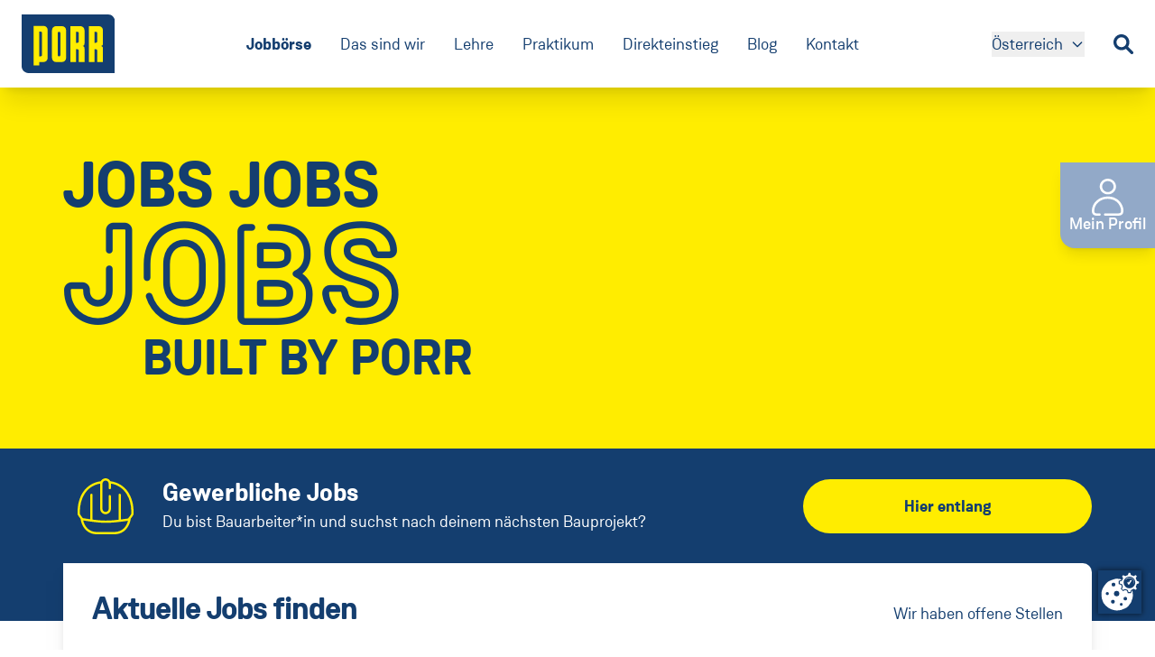

--- FILE ---
content_type: text/html; charset=utf-8
request_url: https://karriere.porr.at/jobboerse?tx_solr%5Bfilter%5D%5B2%5D=federalStates%3AVorarlberg
body_size: 13979
content:
<!DOCTYPE html>
<html lang="de">
<head>

<meta charset="utf-8">
<!-- 
	/ Powered by www.MMCAGENTUR.at #PeopleOverPixels Digital.Creative.Design.Content.Development /

	This website is powered by TYPO3 - inspiring people to share!
	TYPO3 is a free open source Content Management Framework initially created by Kasper Skaarhoj and licensed under GNU/GPL.
	TYPO3 is copyright 1998-2026 of Kasper Skaarhoj. Extensions are copyright of their respective owners.
	Information and contribution at https://typo3.org/
-->



<title>Jobbörse | PORR Karriere Österreich</title>
<meta name="generator" content="TYPO3 CMS">
<meta name="description" content="Du suchst nach einer neuen Herausforderung? Dann starte jetzt durch. Hier geht&#039;s zu unserer Jobbörse, wo du all unseren aktuellen Jobs findest.">
<meta name="viewport" content="width=device-width, initial-scale=1.0">
<meta property="og:image" content="https://karriere.porr.at/fileadmin/_processed_/a/3/csm_Website_Social_Media_Teaserbilder_be9de4b707.jpg">
<meta property="og:image:url" content="https://karriere.porr.at/fileadmin/_processed_/a/3/csm_Website_Social_Media_Teaserbilder_be9de4b707.jpg">
<meta property="og:image:width" content="867">
<meta property="og:image:height" content="455">
<meta property="og:type" content="website">
<meta property="og:site_name" content="PORR Karriere Österreich">
<meta name="twitter:card" content="summary">
<meta name="twitter:image" content="https://karriere.porr.at/fileadmin/_processed_/a/3/csm_Website_Social_Media_Teaserbilder_633aa6e1b7.jpg">
<meta name="color-scheme" content="only">
<meta name="google-site-verification" content="zecO3LvUcOiR3TG0Q6zCDzEVakDKSLKvNQ8i-OG37iw">

<link rel="stylesheet" href="/_assets/5d8b9f09679dc63b809d410272f2c8ce/Css/frontend.min.css?1756105443" media="all">

<link rel="stylesheet" href="/_build/717.7a432ea8.css?1768905895" media="all">
<link rel="stylesheet" href="/_build/89.31d6cfe0.css?1768905895" media="all">
<link rel="stylesheet" href="/_build/ThemeDefault_Icon.ddfc6bf6.css?1768905895" media="all">




<script referrerpolicy="origin" src="https://ccm.mmcagentur.at/ccm19/app.js?apiKey=1f2e3457da01256dc79306e57a6a8c2033a1d94eb2f33e40&amp;domain=b648012&amp;lang=de_DE"></script>





<link rel="icon" type="image/x-icon" href="/_build/porr-karriere-at/42f98b75/favicon.ico"><link rel="icon" type="image/png" sizes="16x16" href="/_build/porr-karriere-at/42f98b75/favicon-16x16.png"><link rel="icon" type="image/png" sizes="32x32" href="/_build/porr-karriere-at/42f98b75/favicon-32x32.png"><link rel="icon" type="image/png" sizes="48x48" href="/_build/porr-karriere-at/42f98b75/favicon-48x48.png"><link rel="manifest" href="/_build/porr-karriere-at/42f98b75/manifest.webmanifest"><meta name="mobile-web-app-capable" content="yes"><meta name="theme-color" content="#143E6F"><meta name="application-name" content="PORR Karriere Österreich"><link rel="apple-touch-icon" sizes="57x57" href="/_build/porr-karriere-at/42f98b75/apple-touch-icon-57x57.png"><link rel="apple-touch-icon" sizes="60x60" href="/_build/porr-karriere-at/42f98b75/apple-touch-icon-60x60.png"><link rel="apple-touch-icon" sizes="72x72" href="/_build/porr-karriere-at/42f98b75/apple-touch-icon-72x72.png"><link rel="apple-touch-icon" sizes="76x76" href="/_build/porr-karriere-at/42f98b75/apple-touch-icon-76x76.png"><link rel="apple-touch-icon" sizes="114x114" href="/_build/porr-karriere-at/42f98b75/apple-touch-icon-114x114.png"><link rel="apple-touch-icon" sizes="120x120" href="/_build/porr-karriere-at/42f98b75/apple-touch-icon-120x120.png"><link rel="apple-touch-icon" sizes="144x144" href="/_build/porr-karriere-at/42f98b75/apple-touch-icon-144x144.png"><link rel="apple-touch-icon" sizes="152x152" href="/_build/porr-karriere-at/42f98b75/apple-touch-icon-152x152.png"><link rel="apple-touch-icon" sizes="167x167" href="/_build/porr-karriere-at/42f98b75/apple-touch-icon-167x167.png"><link rel="apple-touch-icon" sizes="180x180" href="/_build/porr-karriere-at/42f98b75/apple-touch-icon-180x180.png"><link rel="apple-touch-icon" sizes="1024x1024" href="/_build/porr-karriere-at/42f98b75/apple-touch-icon-1024x1024.png"><meta name="apple-mobile-web-app-capable" content="yes"><meta name="apple-mobile-web-app-status-bar-style" content="black-translucent"><meta name="apple-mobile-web-app-title" content="PORR Karriere Österreich"><link rel="apple-touch-startup-image" media="(device-width: 320px) and (device-height: 568px) and (-webkit-device-pixel-ratio: 2) and (orientation: portrait)" href="/_build/porr-karriere-at/42f98b75/apple-touch-startup-image-640x1136.png"><link rel="apple-touch-startup-image" media="(device-width: 320px) and (device-height: 568px) and (-webkit-device-pixel-ratio: 2) and (orientation: landscape)" href="/_build/porr-karriere-at/42f98b75/apple-touch-startup-image-1136x640.png"><link rel="apple-touch-startup-image" media="(device-width: 375px) and (device-height: 667px) and (-webkit-device-pixel-ratio: 2) and (orientation: portrait)" href="/_build/porr-karriere-at/42f98b75/apple-touch-startup-image-750x1334.png"><link rel="apple-touch-startup-image" media="(device-width: 375px) and (device-height: 667px) and (-webkit-device-pixel-ratio: 2) and (orientation: landscape)" href="/_build/porr-karriere-at/42f98b75/apple-touch-startup-image-1334x750.png"><link rel="apple-touch-startup-image" media="(device-width: 375px) and (device-height: 812px) and (-webkit-device-pixel-ratio: 3) and (orientation: portrait)" href="/_build/porr-karriere-at/42f98b75/apple-touch-startup-image-1125x2436.png"><link rel="apple-touch-startup-image" media="(device-width: 375px) and (device-height: 812px) and (-webkit-device-pixel-ratio: 3) and (orientation: landscape)" href="/_build/porr-karriere-at/42f98b75/apple-touch-startup-image-2436x1125.png"><link rel="apple-touch-startup-image" media="(device-width: 390px) and (device-height: 844px) and (-webkit-device-pixel-ratio: 3) and (orientation: portrait)" href="/_build/porr-karriere-at/42f98b75/apple-touch-startup-image-1170x2532.png"><link rel="apple-touch-startup-image" media="(device-width: 390px) and (device-height: 844px) and (-webkit-device-pixel-ratio: 3) and (orientation: landscape)" href="/_build/porr-karriere-at/42f98b75/apple-touch-startup-image-2532x1170.png"><link rel="apple-touch-startup-image" media="(device-width: 393px) and (device-height: 852px) and (-webkit-device-pixel-ratio: 3) and (orientation: portrait)" href="/_build/porr-karriere-at/42f98b75/apple-touch-startup-image-1179x2556.png"><link rel="apple-touch-startup-image" media="(device-width: 393px) and (device-height: 852px) and (-webkit-device-pixel-ratio: 3) and (orientation: landscape)" href="/_build/porr-karriere-at/42f98b75/apple-touch-startup-image-2556x1179.png"><link rel="apple-touch-startup-image" media="(device-width: 414px) and (device-height: 896px) and (-webkit-device-pixel-ratio: 2) and (orientation: portrait)" href="/_build/porr-karriere-at/42f98b75/apple-touch-startup-image-828x1792.png"><link rel="apple-touch-startup-image" media="(device-width: 414px) and (device-height: 896px) and (-webkit-device-pixel-ratio: 2) and (orientation: landscape)" href="/_build/porr-karriere-at/42f98b75/apple-touch-startup-image-1792x828.png"><link rel="apple-touch-startup-image" media="(device-width: 414px) and (device-height: 896px) and (-webkit-device-pixel-ratio: 3) and (orientation: portrait)" href="/_build/porr-karriere-at/42f98b75/apple-touch-startup-image-1242x2688.png"><link rel="apple-touch-startup-image" media="(device-width: 414px) and (device-height: 896px) and (-webkit-device-pixel-ratio: 3) and (orientation: landscape)" href="/_build/porr-karriere-at/42f98b75/apple-touch-startup-image-2688x1242.png"><link rel="apple-touch-startup-image" media="(device-width: 414px) and (device-height: 736px) and (-webkit-device-pixel-ratio: 3) and (orientation: portrait)" href="/_build/porr-karriere-at/42f98b75/apple-touch-startup-image-1242x2208.png"><link rel="apple-touch-startup-image" media="(device-width: 414px) and (device-height: 736px) and (-webkit-device-pixel-ratio: 3) and (orientation: landscape)" href="/_build/porr-karriere-at/42f98b75/apple-touch-startup-image-2208x1242.png"><link rel="apple-touch-startup-image" media="(device-width: 428px) and (device-height: 926px) and (-webkit-device-pixel-ratio: 3) and (orientation: portrait)" href="/_build/porr-karriere-at/42f98b75/apple-touch-startup-image-1284x2778.png"><link rel="apple-touch-startup-image" media="(device-width: 428px) and (device-height: 926px) and (-webkit-device-pixel-ratio: 3) and (orientation: landscape)" href="/_build/porr-karriere-at/42f98b75/apple-touch-startup-image-2778x1284.png"><link rel="apple-touch-startup-image" media="(device-width: 430px) and (device-height: 932px) and (-webkit-device-pixel-ratio: 3) and (orientation: portrait)" href="/_build/porr-karriere-at/42f98b75/apple-touch-startup-image-1290x2796.png"><link rel="apple-touch-startup-image" media="(device-width: 430px) and (device-height: 932px) and (-webkit-device-pixel-ratio: 3) and (orientation: landscape)" href="/_build/porr-karriere-at/42f98b75/apple-touch-startup-image-2796x1290.png"><link rel="apple-touch-startup-image" media="(device-width: 744px) and (device-height: 1133px) and (-webkit-device-pixel-ratio: 2) and (orientation: portrait)" href="/_build/porr-karriere-at/42f98b75/apple-touch-startup-image-1488x2266.png"><link rel="apple-touch-startup-image" media="(device-width: 744px) and (device-height: 1133px) and (-webkit-device-pixel-ratio: 2) and (orientation: landscape)" href="/_build/porr-karriere-at/42f98b75/apple-touch-startup-image-2266x1488.png"><link rel="apple-touch-startup-image" media="(device-width: 768px) and (device-height: 1024px) and (-webkit-device-pixel-ratio: 2) and (orientation: portrait)" href="/_build/porr-karriere-at/42f98b75/apple-touch-startup-image-1536x2048.png"><link rel="apple-touch-startup-image" media="(device-width: 768px) and (device-height: 1024px) and (-webkit-device-pixel-ratio: 2) and (orientation: landscape)" href="/_build/porr-karriere-at/42f98b75/apple-touch-startup-image-2048x1536.png"><link rel="apple-touch-startup-image" media="(device-width: 810px) and (device-height: 1080px) and (-webkit-device-pixel-ratio: 2) and (orientation: portrait)" href="/_build/porr-karriere-at/42f98b75/apple-touch-startup-image-1620x2160.png"><link rel="apple-touch-startup-image" media="(device-width: 810px) and (device-height: 1080px) and (-webkit-device-pixel-ratio: 2) and (orientation: landscape)" href="/_build/porr-karriere-at/42f98b75/apple-touch-startup-image-2160x1620.png"><link rel="apple-touch-startup-image" media="(device-width: 820px) and (device-height: 1080px) and (-webkit-device-pixel-ratio: 2) and (orientation: portrait)" href="/_build/porr-karriere-at/42f98b75/apple-touch-startup-image-1640x2160.png"><link rel="apple-touch-startup-image" media="(device-width: 820px) and (device-height: 1080px) and (-webkit-device-pixel-ratio: 2) and (orientation: landscape)" href="/_build/porr-karriere-at/42f98b75/apple-touch-startup-image-2160x1640.png"><link rel="apple-touch-startup-image" media="(device-width: 834px) and (device-height: 1194px) and (-webkit-device-pixel-ratio: 2) and (orientation: portrait)" href="/_build/porr-karriere-at/42f98b75/apple-touch-startup-image-1668x2388.png"><link rel="apple-touch-startup-image" media="(device-width: 834px) and (device-height: 1194px) and (-webkit-device-pixel-ratio: 2) and (orientation: landscape)" href="/_build/porr-karriere-at/42f98b75/apple-touch-startup-image-2388x1668.png"><link rel="apple-touch-startup-image" media="(device-width: 834px) and (device-height: 1112px) and (-webkit-device-pixel-ratio: 2) and (orientation: portrait)" href="/_build/porr-karriere-at/42f98b75/apple-touch-startup-image-1668x2224.png"><link rel="apple-touch-startup-image" media="(device-width: 834px) and (device-height: 1112px) and (-webkit-device-pixel-ratio: 2) and (orientation: landscape)" href="/_build/porr-karriere-at/42f98b75/apple-touch-startup-image-2224x1668.png"><link rel="apple-touch-startup-image" media="(device-width: 1024px) and (device-height: 1366px) and (-webkit-device-pixel-ratio: 2) and (orientation: portrait)" href="/_build/porr-karriere-at/42f98b75/apple-touch-startup-image-2048x2732.png"><link rel="apple-touch-startup-image" media="(device-width: 1024px) and (device-height: 1366px) and (-webkit-device-pixel-ratio: 2) and (orientation: landscape)" href="/_build/porr-karriere-at/42f98b75/apple-touch-startup-image-2732x2048.png"><meta name="msapplication-TileColor" content="#ffed00"><meta name="msapplication-TileImage" content="/_build/porr-karriere-at/42f98b75/mstile-144x144.png"><meta name="msapplication-config" content="/_build/porr-karriere-at/42f98b75/browserconfig.xml">

<link rel="profile" href="http://a9.com/-/spec/opensearch/1.1/" />
			<link rel="search"
				  type="application/opensearchdescription+xml"
				  href="https://karriere.porr.at/?type=7567"
				  title="PORR Karriere"
			/>
<link rel="canonical" href="https://karriere.porr.at/jobboerse"/>

<script type="application/ld+json" id="ext-schema-jsonld">{"@context":"https://schema.org/","@type":"SearchResultsPage","breadcrumb":{"@type":"BreadcrumbList","itemListElement":{"@type":"ListItem","item":{"@type":"WebPage","@id":"https://karriere.porr.at/jobboerse"},"name":"Jobbörse","position":"1"}}}</script>
</head>
<body id="top" class="language-0 languagecontent-0 level-1 tmpl-default site-porr-karriere-at root-70 no-js" data-page-uid="80">





<div class="page flex flex-col min-h-screen">
    
    



<header id="header"
                x-data="Navigation(open = false)"
                x-ref="header"
                class="xl:h-auto xl:overflow-y-auto sticky top-0 z-20 bg-white flex items-start xl:items-center shadow-xl transition-all xl:h-auto xl:overflow-y-visible h-20 overflow-y-hidden"
                x-bind:class="{ 'h-20': !open, 'overflow-y-hidden': !open, 'h-dvh': open, 'overflow-y-scroll' : open, 'lock-body-scroll' : open }"
        >
            <div class="p-4 xl:px-6 xl:py-4 transition-all xl:flex xl:flex-row max-w-main-nav w-full xl:mx-auto xl:items-center xl:justify-stretch">

                <div class="flex justify-between">
                    <div class="flex items-center justify-center w-full inline-block w-auto">
                        
<a href="/" aria-label="" title="PORR Karriere Österreich" class="block h-full">
                            

<img class="w-auto h-12 xl:w-28 xl:h-full grow-0" loading="eager" src="/_assets/63211acade69d2a9884f8e688d2ef293/Images/logo.svg" width="213" height="135" alt="" />


                        </a>


                    </div>

                    <!-- burger START -->
                    <button x-on:click.prevent="open = !open"
                            type="button"
                            class="block xl:hidden"
                            aria-labelledby="burger_toggle"
                    >
                        <span x-text="open ? '' : ''"
                              class="sr-only"
                              id="burger_toggle"
                        >
                            
                        </span>

                                    <span class="flex items-center space-x-2 focus:outline-none h-6 w-6">
                        <span class="w-full flex items-center justify-center relative">
                            <span x-bind:class="open ? 'translate-y-0 rotate-45' : '-translate-y-2'"
                                  class="transform transition w-full h-0.5 bg-current absolute"></span>

                            <span x-bind:class="open ? 'opacity-0' : 'opacity-100'"
                                  class="transform transition w-full h-0.5 bg-current absolute"></span>

                            <span x-bind:class="open ? 'translate-y-0 -rotate-45' : 'translate-y-2'"
                                  class="transform transition w-full h-0.5 bg-current absolute"></span>
                            </span>
                        </span>
                    </button>
                    <!-- burger END -->
                </div>

                <div class="flex flex-col xl:flex-row transition-all h-0 xl:h-auto xl:w-full">
                    <nav class="order-first xl:order-none block mt-4 xl:mt-0 xl:w-full" id="main-navigation">
                        <ul class="w-full divide-y divide-white-highlight xl:divide-y-0 xl:flex xl:items-center xl:space-x-8 xl:justify-center">
                            
                                <li class="block has-children relative group">
                                    <a href="/jobboerse"
                                       class="text-primary no-underline hover:underline underline-offset-4 decoration-2
            whitespace-nowrap block py-2 xl:py-0
         font-bold peer">Jobbörse</a>
                                    
                                        <ul class="xl:hidden xl:pt-10 bg-white xl:absolute xl:top-full xl:-left-6 xl:flex-col xl:group-hover:block xl:peer-focus:block min-w-full">
                                            
                                                <li class="block">
                                                    <a href="/jobboerse/initiativbewerbung"
                                                       class="text-primary no-underline hover:underline underline-offset-4 decoration-2
            whitespace-nowrap block py-2 xl:py-0
         block xl:py-2 px-6 bg-white xl:last:pb-4 font-normal">Initiativbewerbung</a>
                                                </li>
                                            
                                                <li class="block">
                                                    <a href="/jobboerse/gewerbliches-personal"
                                                       class="text-primary no-underline hover:underline underline-offset-4 decoration-2
            whitespace-nowrap block py-2 xl:py-0
         block xl:py-2 px-6 bg-white xl:last:pb-4 font-normal">Gewerbliches Personal</a>
                                                </li>
                                            
                                        </ul>
                                    
                                </li>
                            
                                <li class="block has-children relative group">
                                    <a href="/das-sind-wir"
                                       class="text-primary no-underline hover:underline underline-offset-4 decoration-2
            whitespace-nowrap block py-2 xl:py-0
          peer">Das sind wir</a>
                                    
                                        <ul class="xl:hidden xl:pt-10 bg-white xl:absolute xl:top-full xl:-left-6 xl:flex-col xl:group-hover:block xl:peer-focus:block min-w-full">
                                            
                                                <li class="block">
                                                    <a href="/das-sind-wir/unsere-verantwortung"
                                                       class="text-primary no-underline hover:underline underline-offset-4 decoration-2
            whitespace-nowrap block py-2 xl:py-0
         block xl:py-2 px-6 bg-white xl:last:pb-4 font-normal">Unsere Verantwortung</a>
                                                </li>
                                            
                                                <li class="block">
                                                    <a href="/das-sind-wir/benefits"
                                                       class="text-primary no-underline hover:underline underline-offset-4 decoration-2
            whitespace-nowrap block py-2 xl:py-0
         block xl:py-2 px-6 bg-white xl:last:pb-4 font-normal">Benefits</a>
                                                </li>
                                            
                                                <li class="block">
                                                    <a href="/das-sind-wir/niederlassung"
                                                       class="text-primary no-underline hover:underline underline-offset-4 decoration-2
            whitespace-nowrap block py-2 xl:py-0
         block xl:py-2 px-6 bg-white xl:last:pb-4 font-normal">Niederlassungen</a>
                                                </li>
                                            
                                                <li class="block">
                                                    <a href="/das-sind-wir/toechterfirmen"
                                                       class="text-primary no-underline hover:underline underline-offset-4 decoration-2
            whitespace-nowrap block py-2 xl:py-0
         block xl:py-2 px-6 bg-white xl:last:pb-4 font-normal">Tochterunternehmen</a>
                                                </li>
                                            
                                        </ul>
                                    
                                </li>
                            
                                <li class="block has-children relative group">
                                    <a href="/lehre"
                                       class="text-primary no-underline hover:underline underline-offset-4 decoration-2
            whitespace-nowrap block py-2 xl:py-0
          peer">Lehre</a>
                                    
                                        <ul class="xl:hidden xl:pt-10 bg-white xl:absolute xl:top-full xl:-left-6 xl:flex-col xl:group-hover:block xl:peer-focus:block min-w-full">
                                            
                                                <li class="block">
                                                    <a href="/lehre/lehrberufe-1"
                                                       class="text-primary no-underline hover:underline underline-offset-4 decoration-2
            whitespace-nowrap block py-2 xl:py-0
         block xl:py-2 px-6 bg-white xl:last:pb-4 font-normal">Lehrberufe</a>
                                                </li>
                                            
                                                <li class="block">
                                                    <a href="/lehre/rund-um-die-lehre"
                                                       class="text-primary no-underline hover:underline underline-offset-4 decoration-2
            whitespace-nowrap block py-2 xl:py-0
         block xl:py-2 px-6 bg-white xl:last:pb-4 font-normal">Rund um die Lehre</a>
                                                </li>
                                            
                                                <li class="block">
                                                    <a href="/lehre/porr-campus"
                                                       class="text-primary no-underline hover:underline underline-offset-4 decoration-2
            whitespace-nowrap block py-2 xl:py-0
         block xl:py-2 px-6 bg-white xl:last:pb-4 font-normal">PORR Campus</a>
                                                </li>
                                            
                                                <li class="block">
                                                    <a href="/lehre/eltern"
                                                       class="text-primary no-underline hover:underline underline-offset-4 decoration-2
            whitespace-nowrap block py-2 xl:py-0
         block xl:py-2 px-6 bg-white xl:last:pb-4 font-normal">Informationen für Eltern</a>
                                                </li>
                                            
                                                <li class="block">
                                                    <a href="/lehre/deine-bewerbung"
                                                       class="text-primary no-underline hover:underline underline-offset-4 decoration-2
            whitespace-nowrap block py-2 xl:py-0
         block xl:py-2 px-6 bg-white xl:last:pb-4 font-normal">FAQ</a>
                                                </li>
                                            
                                        </ul>
                                    
                                </li>
                            
                                <li class="block has-children relative group">
                                    <a href="/praktikum"
                                       class="text-primary no-underline hover:underline underline-offset-4 decoration-2
            whitespace-nowrap block py-2 xl:py-0
          peer">Praktikum</a>
                                    
                                        <ul class="xl:hidden xl:pt-10 bg-white xl:absolute xl:top-full xl:-left-6 xl:flex-col xl:group-hover:block xl:peer-focus:block min-w-full">
                                            
                                                <li class="block">
                                                    <a href="/praktikum/praktikum-fuer-schuelerinnen"
                                                       class="text-primary no-underline hover:underline underline-offset-4 decoration-2
            whitespace-nowrap block py-2 xl:py-0
         block xl:py-2 px-6 bg-white xl:last:pb-4 font-normal">Praktikum für Schüler*innen</a>
                                                </li>
                                            
                                                <li class="block">
                                                    <a href="/praktikum/praktikum-fuer-studierende"
                                                       class="text-primary no-underline hover:underline underline-offset-4 decoration-2
            whitespace-nowrap block py-2 xl:py-0
         block xl:py-2 px-6 bg-white xl:last:pb-4 font-normal">Praktikum für Studierende</a>
                                                </li>
                                            
                                                <li class="block">
                                                    <a href="/praktikum/faq"
                                                       class="text-primary no-underline hover:underline underline-offset-4 decoration-2
            whitespace-nowrap block py-2 xl:py-0
         block xl:py-2 px-6 bg-white xl:last:pb-4 font-normal">FAQ</a>
                                                </li>
                                            
                                        </ul>
                                    
                                </li>
                            
                                <li class="block has-children relative group">
                                    <a href="/direkteinstieg"
                                       class="text-primary no-underline hover:underline underline-offset-4 decoration-2
            whitespace-nowrap block py-2 xl:py-0
          peer">Direkteinstieg</a>
                                    
                                        <ul class="xl:hidden xl:pt-10 bg-white xl:absolute xl:top-full xl:-left-6 xl:flex-col xl:group-hover:block xl:peer-focus:block min-w-full">
                                            
                                                <li class="block">
                                                    <a href="/direkteinstieg/unsere-bereiche"
                                                       class="text-primary no-underline hover:underline underline-offset-4 decoration-2
            whitespace-nowrap block py-2 xl:py-0
         block xl:py-2 px-6 bg-white xl:last:pb-4 font-normal">Unsere Bereiche</a>
                                                </li>
                                            
                                                <li class="block">
                                                    <a href="/direkteinstieg/jobprofile"
                                                       class="text-primary no-underline hover:underline underline-offset-4 decoration-2
            whitespace-nowrap block py-2 xl:py-0
         block xl:py-2 px-6 bg-white xl:last:pb-4 font-normal">Jobprofile</a>
                                                </li>
                                            
                                        </ul>
                                    
                                </li>
                            
                                <li class="block  relative group">
                                    <a href="/news"
                                       class="text-primary no-underline hover:underline underline-offset-4 decoration-2
            whitespace-nowrap block py-2 xl:py-0
          peer">Blog</a>
                                    
                                </li>
                            
                                <li class="block has-children relative group">
                                    <a href="/kontakt"
                                       class="text-primary no-underline hover:underline underline-offset-4 decoration-2
            whitespace-nowrap block py-2 xl:py-0
          peer">Kontakt</a>
                                    
                                        <ul class="xl:hidden xl:pt-10 bg-white xl:absolute xl:top-full xl:-left-6 xl:flex-col xl:group-hover:block xl:peer-focus:block min-w-full">
                                            
                                                <li class="block">
                                                    <a href="/kontakt/messen"
                                                       class="text-primary no-underline hover:underline underline-offset-4 decoration-2
            whitespace-nowrap block py-2 xl:py-0
         block xl:py-2 px-6 bg-white xl:last:pb-4 font-normal">Messen</a>
                                                </li>
                                            
                                        </ul>
                                    
                                </li>
                            
                        </ul>
                    </nav>
                    <div
                        class="mt-8 xl:mt-0 justify-between xl:justify-end relative flex flex-col xl:flex-row items-center justify-center xl:space-x-8">
                        
                            <div id="dropdownCountryWebsiteApp" x-data="{ open: false }"
                                 class="w-full xl:w-auto">
                                <button id="dropdownCountryWebsite" @click.prevent="open = !open"
                                        class="text-primary text-primary no-underline hover:underline underline-offset-4 decoration-2
            whitespace-nowrap block py-2 xl:py-0
         text-center inline-flex items-center hover:no-underline"
                                        type="button">
                                    
                                        
                                    
                                        
                                            <span class="sr-only">Land ändern<span class="xl:hidden">:</span> <span class="sr-only">(Aktuell: </span></span>Österreich<span
                                            class="sr-only">)</span>
                                        
                                    
                                        
                                    
                                        
                                    
                                        
                                    
                                        
                                    
                                        
                                    
                                        
                                    

                                    <svg class="hidden xl:block ml-2 w-4 h-4" aria-hidden="true" fill="none" stroke="currentColor"
                                         viewBox="0 0 24 24" xmlns="http://www.w3.org/2000/svg">
                                        <path stroke-linecap="round" stroke-linejoin="round" stroke-width="2"
                                              d="M19 9l-7 7-7-7"></path>
                                    </svg>
                                </button>
                                <!-- Dropdown menu -->
                                <div
                                    class="absolute xl:bg-white left:0 xl:pt-10 xl:top-6 xl:-left-6 flex-col divide-y divide-white-highlight min-w-full block hidden"
                                    x-bind:class="{ 'hidden' : !open }"
                                >
                                    <ul class="" aria-labelledby="dropdownCountryWebsite">
                                        
                                            
                                                <li>
                                                    <a href="https://karriere.porr.de/"
                                                       class="block py-2 px-6 bg-white xl:last:pb-4 text-primary no-underline hover:underline underline-offset-4 decoration-2
            whitespace-nowrap block py-2 xl:py-0
        ">Deutschland</a>
                                                </li>
                                            
                                        
                                            
                                        
                                            
                                                <li>
                                                    <a href="https://cariere.porr.ro/"
                                                       class="block py-2 px-6 bg-white xl:last:pb-4 text-primary no-underline hover:underline underline-offset-4 decoration-2
            whitespace-nowrap block py-2 xl:py-0
        ">România</a>
                                                </li>
                                            
                                        
                                            
                                                <li>
                                                    <a href="https://karriere.porr.ch/"
                                                       class="block py-2 px-6 bg-white xl:last:pb-4 text-primary no-underline hover:underline underline-offset-4 decoration-2
            whitespace-nowrap block py-2 xl:py-0
        ">Schweiz</a>
                                                </li>
                                            
                                        
                                            
                                                <li>
                                                    <a href="https://kariera.porr.sk/"
                                                       class="block py-2 px-6 bg-white xl:last:pb-4 text-primary no-underline hover:underline underline-offset-4 decoration-2
            whitespace-nowrap block py-2 xl:py-0
        ">Slovensko</a>
                                                </li>
                                            
                                        
                                            
                                                <li>
                                                    <a href="https://kariera.porr.pl/"
                                                       class="block py-2 px-6 bg-white xl:last:pb-4 text-primary no-underline hover:underline underline-offset-4 decoration-2
            whitespace-nowrap block py-2 xl:py-0
        ">Polska</a>
                                                </li>
                                            
                                        
                                            
                                                <li>
                                                    <a href="https://kariera.porr.cz/"
                                                       class="block py-2 px-6 bg-white xl:last:pb-4 text-primary no-underline hover:underline underline-offset-4 decoration-2
            whitespace-nowrap block py-2 xl:py-0
        ">Česká republika</a>
                                                </li>
                                            
                                        
                                            
                                                <li>
                                                    <a href="https://career.porr-group.com/"
                                                       class="block py-2 px-6 bg-white xl:last:pb-4 text-primary no-underline hover:underline underline-offset-4 decoration-2
            whitespace-nowrap block py-2 xl:py-0
        ">International</a>
                                                </li>
                                            
                                        
                                    </ul>
                                </div>
                            </div>
                        
                        <a href="/jobboerse" class="hidden xl:block">
                            <span class="sr-only">Job-Suche</span>
                            




<svg class="text-primary icon-sm  transition" xmlns="http://www.w3.org/2000/svg" focusable="false" role="img"><use xlink:href="/_build/common.sprite.svg?1768905895#search" /></svg>


                        </a>
                    </div>
                </div>
            </div>
        </header>



    <div class="page__main grow">
        
  

        <main id="content" class="page__content max-w-page mx-auto">
            <!-- TYPO3SEARCH_begin -->
            
  

        
<section id="c861" class="pageblock max-w-page-block mx-auto px-4 peer first:mt-0 last:mb-0 block block--HeroImage">
            
            
            
                



            
            
    



<div class="backgroundcontainer bg-secondary py-16 group/bg -mx-4 px-4 -mx-4 px-4 relative sm:h-[25rem] ">
            
            
            
                <div class="w-full flex justify-start  h-full items-end xl:px-0 md:pb-0 md:items-center max-w-content-default mx-auto relative z-10">
                    <div class="text-secondary group-[.bg-secondary]/bg:text-primary">
                        <span class="uppercase font-sans font-bold text-3xl sm:text-7xl block !leading-none">Jobs Jobs</span>
                        <span class="font-highlight uppercase text-7xl sm:text-10xl block !leading-[0.8] -ml-0.5">Jobs </span>
                        <span class="uppercase font-sans font-bold text-xl sm:text-[3.438rem] block ml-[1.9em] sm:ml-[1.6em] !leading-none">built by porr</span>
                    </div>
                </div>
                <div class=" inset-0 absolute"></div>
            
        
        </div>



            
                



            
            
                



            
        
        </section>



    


  

        
<section id="c935" class="pageblock max-w-page-block mx-auto px-4 my-16 peer:mt-0 block block--list">
            
            
            
                



            
            

    
        
    
    
    
    

    <div id="tx-solr-search">
        <div>
            <div class="bg-primary text-white min-h-[10rem] -mx-4 -mt-16">
                <div class="max-w-content-default mx-auto pt-8 pb-24">
                    <div class="mx-4 xl:mx-0 sm:flex justify-between items-center">
                        <div class="flex items-center">
                            <svg class="mx-4 shrink-0" width="62" height="62" viewBox="0 0 62 62" fill="none"
                                 xmlns="http://www.w3.org/2000/svg">
                                <path class="fill-secondary"
                                      d="M55.8902 15.1769C51.4068 8.55157 44.6817 4.41697 36.4249 3.22143C36.3733 3.21561 36.3239 3.19769 36.2806 3.16912C36.2373 3.14055 36.2014 3.10214 36.1758 3.05704C35.664 2.13091 34.9134 1.35885 34.0021 0.821214C33.0907 0.283575 32.0519 0 30.9938 0C29.9356 0 28.8968 0.283575 27.9855 0.821214C27.0741 1.35885 26.3235 2.13091 25.8117 3.05704C25.7863 3.10248 25.7504 3.14127 25.7072 3.17027C25.6639 3.19926 25.6144 3.21764 25.5627 3.22392C17.3282 4.4095 10.5982 8.55157 6.11233 15.1769C2.17443 20.9952 0 28.7314 0 36.9632V40.0268C0.946083 41.7467 2.04477 43.378 3.28282 44.9012C3.31876 44.9485 3.34192 45.0042 3.35007 45.0631C3.59915 46.8738 4.52322 51.524 7.69396 55.5789C11.0241 59.8405 15.7042 62 21.6024 62H40.4001C46.49 62 51.2922 59.7359 54.6747 55.275C57.9127 50.986 58.6973 46.1789 58.8591 44.814C58.8662 44.7541 58.8894 44.6973 58.9264 44.6496C60.0813 43.1994 61.1096 41.6528 62 40.0268V36.9632C62 28.7314 59.8305 20.9952 55.8902 15.1769ZM55.7258 47.5189C54.4405 52.0022 50.7443 59.5217 40.3951 59.5217H21.6024C17.1738 59.5217 13.5423 58.1294 10.8124 55.3821C8.20456 52.7544 6.92431 49.4642 6.31159 47.1628C6.29669 47.1092 6.29573 47.0527 6.30881 46.9986C6.32189 46.9446 6.34856 46.8948 6.38631 46.8539C6.4176 46.8189 6.45601 46.791 6.49898 46.7721C6.54194 46.7532 6.58845 46.7438 6.63538 46.7443H6.69018C12.3268 47.6933 22.9797 49.2948 31.0075 49.3521H31.0423C38.1759 49.3521 48.2809 48.184 55.3671 47.0905H55.4169C55.4681 47.0905 55.5185 47.1024 55.5643 47.1252C55.6101 47.1479 55.65 47.181 55.6809 47.2218C55.7118 47.2626 55.7328 47.3099 55.7423 47.3602C55.7518 47.4104 55.7496 47.4622 55.7357 47.5115L55.7258 47.5189ZM59.5242 39.2995C59.524 39.357 59.5095 39.4135 59.4818 39.4639C58.4586 41.2154 57.2772 42.8695 55.9524 44.4055C55.9007 44.4657 55.8291 44.5054 55.7507 44.5176C54.0345 44.7667 51.342 45.1752 48.2784 45.5587H48.2385C48.1577 45.5601 48.0794 45.5307 48.0194 45.4765C47.9838 45.4456 47.9554 45.4073 47.936 45.3643C47.9167 45.3213 47.9069 45.2746 47.9073 45.2275V18.1683C47.869 17.8676 47.7224 17.5912 47.495 17.3909C47.2676 17.1906 46.9749 17.0801 46.6719 17.0801C46.3688 17.0801 46.0761 17.1906 45.8487 17.3909C45.6213 17.5912 45.4747 17.8676 45.4364 18.1683V45.6086C45.4369 45.69 45.4071 45.7688 45.3528 45.8295C45.2985 45.8903 45.2236 45.9287 45.1425 45.9373C39.4985 46.5725 34.7436 46.8938 31.005 46.8938H30.9626C27.2265 46.8664 22.4741 46.4878 16.8649 45.7729C16.7848 45.7632 16.7111 45.7242 16.6578 45.6636C16.6045 45.603 16.5754 45.5249 16.576 45.4442V18.1683C16.5378 17.8676 16.3912 17.5912 16.1638 17.3909C15.9363 17.1906 15.6437 17.0801 15.3406 17.0801C15.0375 17.0801 14.7449 17.1906 14.5174 17.3909C14.29 17.5912 14.1434 17.8676 14.1052 18.1683V45.0083C14.1055 45.0519 14.0972 45.0951 14.0806 45.1354C14.0641 45.1758 14.0397 45.2124 14.0089 45.2433C13.9781 45.2741 13.9414 45.2985 13.9011 45.315C13.8607 45.3315 13.8175 45.3399 13.7739 45.3396H13.7266C11.181 44.9784 8.54829 44.5649 5.89812 44.0942C5.82018 44.0793 5.74978 44.038 5.69886 43.9771C4.5128 42.5607 3.44956 41.0459 2.52065 39.449C2.49107 39.3993 2.47557 39.3425 2.47582 39.2846V36.9458C2.47582 29.8149 4.24924 22.9778 7.47228 17.7C11.3379 11.3835 17.2884 7.28131 24.6735 5.87903C24.6933 5.87663 24.7134 5.87663 24.7332 5.87903C24.7768 5.8787 24.8201 5.88704 24.8604 5.90357C24.9008 5.9201 24.9374 5.94449 24.9682 5.97531C24.9991 6.00614 25.0234 6.04279 25.04 6.08313C25.0565 6.12347 25.0649 6.1667 25.0645 6.21029V33.8324C25.0645 35.4066 25.6899 36.9163 26.803 38.0294C27.9161 39.1425 29.4258 39.7678 31 39.7678C32.5742 39.7678 34.0839 39.1425 35.197 38.0294C36.3101 36.9163 36.9355 35.4066 36.9355 33.8324V19.9516C36.8807 17.9416 34.4099 18.0089 34.4646 20.0189V33.8324C34.4646 34.7513 34.0996 35.6325 33.4499 36.2822C32.8001 36.932 31.9189 37.297 31 37.297C30.0811 37.297 29.1999 36.932 28.5501 36.2822C27.9004 35.6325 27.5354 34.7513 27.5354 33.8324V5.94877C27.5354 5.0299 27.9004 4.14867 28.5501 3.49893C29.1999 2.84919 30.0811 2.48417 31 2.48417C31.9189 2.48417 32.8001 2.84919 33.4499 3.49893C34.0996 4.14867 34.4646 5.0299 34.4646 5.94877V10.7683C34.4646 12.589 36.9355 12.589 36.9355 10.7683V6.20282C36.9365 6.15518 36.9477 6.1083 36.9683 6.06533C36.9889 6.02237 37.0185 5.98432 37.055 5.95375C37.1144 5.90406 37.1893 5.87674 37.2668 5.87654C37.2874 5.8741 37.3083 5.8741 37.329 5.87654C44.7116 7.27632 50.6621 11.3711 54.5327 17.7149C57.7557 22.9953 59.5292 29.8298 59.5292 36.9608L59.5242 39.2995Z"/>
                            </svg>

                            <p class="mx-4">
                                <span class="font-bold text-3xl">Gewerbliche Jobs</span><br>
                                Du bist Bauarbeiter*in und suchst nach deinem nächsten Bauprojekt?
                            </p>
                        </div>
                        <div class="sm:w-80 flex mt-4 sm:mt-0">
                            



<a href="/jobboerse/gewerbliches-personal" aria-label="" class="btn-primary bg-secondary border-0 hover:bg-secondary-highlight text-primary w-full py-4">
                
                
                                Hier entlang
                            
            </a>


                        </div>
                    </div>
                </div>
            </div>

            <div class="-mt-16 -mx-4">
                
  
  
  
  
  
  
  
  
  
  
  
  

  
  
  
  
  
  
  
  
  
  

  <div
      x-data="JobSearchWidget({&quot;0&quot;:&quot;type:vacancy&quot;})"
      class="max-w-content-default mx-auto px-4 xl:px-0"
  >
    <div class="bg-white rounded-porr drop-shadow-xl p-8">
      <div class="sm:flex items-baseline">
        <h1 class="headline-4xl">Aktuelle Jobs finden</h1>
        <p class="grow sm:text-right">
          Wir haben 
    <span class="font-bold" x-show="totalCount" x-transition x-text="totalCount"></span>
   offene Stellen
        </p>
      </div>

      <form @submit.prevent="handleSubmit" method="get" class="block mt-4" action="/jobboerse" data-suggest="/jobboerse?type=7384" data-suggest-header="Top Results" accept-charset="utf-8">
        <div class="md:grid space-y-4 md:space-y-0 gap-4 md:grid-cols-6 lg:grid-cols-12 items-center">
          
            <div class="col-span-6">
              <input
                placeholder="Suchbegriff, z.B. Jobtitel"
                class="bg-lightgray rounded-xl px-4 py-4 w-full focus:outline focus:outline-primary-highlight focus:outline-2"
                x-model="q"
              />
            </div>
          
          
          
            <div class="col-span-3">
              
  
  <div class="multiselect"
       x-data="MultiSelect({&quot;id&quot;:&quot;federalStates&quot;})"
  >
    <div class="relative">
      <select :class="isMobile ? 'bg-lightgray rounded-xl px-4 py-4 w-full focus:outline focus:outline-primary-highlight focus:outline-2 pr-8' : 'hidden'"
              :style="isMobile && !selectedValues().length ? 'color: transparent;' : ''"
              id="federalStates"
              x-model="selectedFacetOptions.federalStates"
              @change="getFacets"
              :disabled="loading"
              :value="selectedValues()"
              multiple
              size="1"
              x-ref="select"
      >
        <template x-for="option in facets.federalStates.options">
          <option
              :selected="option.selected"
              :value="option.value"
              :disabled="!option.count"
              x-text="option.label + ' (' + option.count + ')'"
          ></option>
        </template>
      </select>
      <!-- Mobile placeholder overlay when nothing is selected -->
      <div class="pointer-events-none absolute inset-0 flex items-center px-4"
           x-show="isMobile && !selectedValues().length"
      >
        <span class="placeholder-current">Bundesland</span>
      </div>
    </div>
    <div class="w-full flex flex-col items-center mx-auto"
         @keyup.alt="toggle"
         :class="{'hidden': isMobile}"
    >
      <div class="inline-block relative w-full">
        <div class="flex flex-col items-center relative">
          <!-- Selected elements container -->
          <div class="w-full">
            <div :class="selectedElements().length ? 'bg-lightgray rounded-xl px-3 py-2 w-full pr-8 items-stretch focus:outline focus:outline-primary-highlight focus:outline-2' : 'flex'">
              <div class="flex flex-auto flex-wrap"
                   @click="open"
              >
                <div x-show="selectedElements().length === 1"
                   class="px-1 py-2 truncate cursor-default">
                    <span x-text="selectedElements()[0]?.text"></span>
                </div>
                <div x-show="selectedElements().length > 1"
                     class="px-1 py-2">
                  <span x-text="selectedElements().length"></span>
                  <span>&nbsp;ausgewählt</span>
                </div>
                <!-- None items selected -->
                <div x-show="selectedElements().length == 0"
                     class="flex-1">
                  <input placeholder="Bundesland"
                         class="bg-lightgray rounded-xl px-4 py-4 w-full focus:outline focus:outline-primary-highlight focus:outline-2 cursor-default placeholder-current"
                         x-bind:value="selectedElements()"
                         readonly
                         tabindex="-1"
                  />
                </div>
              </div>
              <!-- Drop down toogle with icons-->
              <div class="w-12 py-1 pl-2 pr-1 flex items-center absolute top-1/2 right-0 -translate-y-1/2">
                <button type="button"
                        x-show="!isOpen()"
                        @click="open()"
                        class="cursor-pointer w-6 h-6 text-primary focus:outline focus:outline-primary-highlight focus:outline-2">
                  <svg xmlns="http://www.w3.org/2000/svg"
                       class="h-6 w-6"
                       fill="none"
                       viewBox="0 0 24 24"
                       stroke="currentColor"
                       stroke-width="2"
                  >
                    <path stroke-linecap="round"
                          stroke-linejoin="round"
                          d="M19 9l-7 7-7-7"
                    />
                  </svg>
                </button>
                <button type="button"
                        x-show="isOpen()"
                        @click="close()"
                        class="cursor-pointer w-6 h-6 text-primary outline-none focus:outline-none">
                  <svg xmlns="http://www.w3.org/2000/svg"
                       class="h-6 w-6"
                       fill="none"
                       viewBox="0 0 24 24"
                       stroke="currentColor"
                       stroke-width="2">
                    <path stroke-linecap="round"
                          stroke-linejoin="round"
                          d="M5 15l7-7 7 7"
                    />
                  </svg>
                </button>
              </div>
            </div>
          </div>
          <!-- Dropdown container -->
          <div class="w-full">
            <div x-show.transition.origin.top="isOpen()"
                 x-trap="isOpen()"
                 class="absolute shadow-lg top-100 bg-white z-40 w-full lef-0 rounded max-h-80"
                 @click.away="close"
            >
              <div class="flex flex-col w-full">
                <div class="px-2 py-4 border-b-2 border-primary-highlight">
                  <!-- Search input-->
                  <div class="mt-1 relative rounded-md shadow-sm">
                    <div class="absolute inset-y-0 left-0 pl-3 flex items-center pointer-events-none">
                      <svg xmlns="http://www.w3.org/2000/svg"
                           class="h-5 w-5 text-lightblue"
                           fill="none"
                           viewBox="0 0 24 24"
                           stroke="currentColor"
                           stroke-width="2"
                      >
                        <path stroke-linecap="round"
                              stroke-linejoin="round"
                              d="M21 21l-6-6m2-5a7 7 0 11-14 0 7 7 0 0114 0z"
                        />
                      </svg>
                    </div>
                    <input type="text"
                           name="search"
                           autocomplete="off"
                           :id="$id('search')"
                           x-model.debounce.750ms="search"
                           class="block w-full pl-10 sm:text-sm border border-primary-highlight rounded-md h-10 focus:outline focus:outline-primary-highlight focus:outline-2"
                           placeholder=""
                           @keyup.escape="clear"
                           @keyup.delete="deselect"
                    >
                    <div class="absolute inset-y-0 right-0 flex py-1.5 pr-1.5">
                      <kbd class="inline-flex items-center border border-lightgray rounded px-2 text-sm font-sans font-medium text-lightblue mr-2" @click="clear">
                        Esc
                      </kbd>
                      <kbd class="inline-flex items-center border border-lightgray rounded px-2 text-sm font-sans font-medium text-lightblue" @click="deselect">
                        Del
                      </kbd>
                    </div>
                  </div>
                </div>
                <!-- Options container -->
                <ul class="multiselect__options z-10 mt-0 w-full bg-white shadow-lg max-h-80 rounded-b-md py-0 ring-1 ring-black ring-opacity-5 focus:outline-none overflow-y-auto"
                    tabindex="-1"
                    role="listbox"
                    @keyup.delete="deselect"
                >
                  <template x-for="(option,index) in visibleOptions()" :key="option.value">
                    <li class="cursor-default select-none relative py-2 pl-3 pr-3"
                        role="option">
                      <div class="w-full border-lightgray rounded border-b hover:bg-lightgray"
                           :class="{'bg-lightgray': option.selected}"
                           @click="select(option,$event)"
                      >
                        <div :class="{'border-lightgray': option.selected}"
                             class="flex w-full items-center p-2 pl-2 border-transparent relative"
                        >
                          <div class="w-full items-center flex">
                            <div class="mx-2 leading-6"
                                 x-model="option"
                                 x-text="option.text"></div>
                            <span
                                class="absolute inset-y-0 right-0 flex items-center pr-4 text-primary-600"
                                x-show="option.selected">
                                    <svg class="h-5 w-5"
                                         xmlns="http://www.w3.org/2000/svg"
                                         viewBox="0 0 20 20"
                                         fill="currentColor"
                                         aria-hidden="true">
                                        <path fill-rule="evenodd"
                                              d="M16.707 5.293a1 1 0 010 1.414l-8 8a1 1 0 01-1.414 0l-4-4a1 1 0 011.414-1.414L8 12.586l7.293-7.293a1 1 0 011.414 0z"
                                              clip-rule="evenodd"/>
                                    </svg>
                                </span>
                          </div>
                        </div>
                      </div>
                    </li>
                  </template>
                </ul>
              </div>
            </div>
          </div>
        </div>
      </div>
    </div>
  </div>

            </div>
          
          
            <div class="col-span-3">
              <select
                class="bg-lightgray rounded-xl px-4 py-4 w-full focus:outline focus:outline-primary-highlight focus:outline-2 pr-8"
                x-model="selectedFacetOptions.employmentType"
                @change="getFacets"
                :disabled="loading"
              >
                <option
                  value=""
                  x-text="facets.employmentType.label"
                >Anstellung
                </option>
                <template x-for="option in facets.employmentType.options">
                  <option
                    :selected="option.selected"
                    :value="option.value"
                    :disabled="!option.count"
                    x-text="option.label + ' (' + option.count + ')'"
                  ></option>
                </template>
              </select>
            </div>
          
          
            <div class="col-span-3">
              <select
                class="bg-lightgray rounded-xl px-4 py-4 w-full focus:outline focus:outline-primary-highlight focus:outline-2 pr-8"
                x-model="selectedFacetOptions.jobOfferCareerLevels"
                @change="getFacets"
                :disabled="loading"
              >
                <option
                  value=""
                  x-text="facets.jobOfferCareerLevels.label"
                >Karrierelevel
                </option>
                <template x-for="option in facets.jobOfferCareerLevels.options">
                  <option
                    :selected="option.selected"
                    :value="option.value"
                    :disabled="!option.count"
                    x-text="option.label + ' (' + option.count + ')'"
                  ></option>
                </template>
              </select>
            </div>
          
          
            <div class="col-span-3">
              <select
                class="bg-lightgray rounded-xl px-4 py-4 w-full focus:outline focus:outline-primary-highlight focus:outline-2 pr-8"
                x-model="selectedFacetOptions.jobGroup"
                @change="getFacets"
                :disabled="loading"
              >
                <option
                  value=""
                  x-text="facets.jobGroup.label"
                >Bereich
                </option>
                <template x-for="option in facets.jobGroup.options">
                  <option
                    :selected="option.selected"
                    :value="option.value"
                    :disabled="!option.count"
                    x-text="option.label + ' (' + option.count + ')'"
                  ></option>
                </template>
              </select>
            </div>
          
          <div class="sm:col-span-6 lg:col-span-3 lg:col-start-10">
            <button
                class="btn-primary w-full focus:outline focus:outline-primary-highlight focus:outline-2"
                type="submit"
                :disabled="loading"
            >
              Jobs finden
            </button>
          </div>
        </div>
      </form>
    </div>
  </div>

  

            </div>

            
        </div>


        <div class="max-w-content-wide mx-auto">
            
                <div data-start="1" class="mt-16 scroll-mt-32" id="tx-solr-results">
                    
                            
                        

                    



<div class="backgroundcontainer  ">
            
            <div class="textblock max-w-content-default mx-auto mb-8 group-[.-mx-4]:px-4 lg:group-[.-mx-4]:px-0 max-w-content-wide !mb-4">
                <div class="">
                    
                    
                        <h2 class="mb-4 hyphens-auto ">Wir haben 23 Treffer für deine Suchanfrage</h2>
                    
                    
                </div>
                






            </div>
        
        </div>



                    <div class="max-w-content-wide mx-auto my-8">
                        
                            <div class="">
                                
	
		<div class="xl:flex flex-row items-center">
			<p class="inline-block font-bold inline mr-4 space-y-2">Aktive Filter:</p>
            <div class="space-y-2">
                
                    
                        <a href="/jobboerse" class="inline-block bg-lightgray rounded-full text-primary py-2 px-4 mr-2">
                            <span class="font-bold">Bundesland:</span> Vorarlberg ⌫
                        </a>
                    
                
                <a href="/jobboerse" class="inline-block bg-lightgray rounded-full text-primary py-2 px-4 ">
                    Alle Filter entfernen
                    <span class="bi bi-trash"></span>
                </a>
            </div>
		</div>
	

                            </div>
                        
                    </div>

                    
                        



<div class="max-w-content-default mx-auto max-w-content-wide">
            







            <div class=" grid grid-cols-1 md:grid-cols-2 lg:grid-cols-3 auto-rows-auto gap-5 group/grid">
                
                            
                                
        
  
  
        



<div class="rounded-porr bg-lightgray group-hover/linked:bg-lightgray-highlight h-full flex flex-col  ">
                
                
                <div class="p-8 h-full grow flex flex-col">
                    
                        <div class="tagline flex items-center mb-2">
                            Nägele Hoch- und Tiefbau GmbH
                        </div>
                    

                    
                    
                        
                                <h2 class="headline-3xl p-0 m-0 peer">
                                    
                                            <a href="https://karriere.porr.at/jobboerse/job/5283">Polier*in Tief-/Straßenbau</a>
                                        
                                </h2>
                            

                    

                    
                        <div class="peer peer-[.peer]:mt-3 grow h-full peer-[.peer]:justify-end flex flex-col">
                            
            



<dl class="flex flex-col mt-2 ">
                <!-- for anyone wondering: this nesting with a div is allowed for grouping -->
            
            
                
                    



<div class="flex items-center my-1 ">
            <dt class="grow-0 mr-4 ">

                
                    




<svg class="text-primary icon-sm mr-4 transition" xmlns="http://www.w3.org/2000/svg" focusable="false" role="img"><use xlink:href="/_build/common.sprite.svg?1768905895#calendar" /></svg>


                
                <span class="sr-only">Arbeitsbeginn</span></dt>
            <dd class="grow">ab sofort</dd>
        </div>




                

                
                    



<div class="flex items-center my-1 ">
            <dt class="grow-0 mr-4 ">

                
                    




<svg class="text-primary icon-sm mr-4 transition" xmlns="http://www.w3.org/2000/svg" focusable="false" role="img"><use xlink:href="/_build/common.sprite.svg?1768905895#clock" /></svg>


                
                <span class="sr-only">Arbeitszeit</span></dt>
            <dd class="grow">Vollzeit</dd>
        </div>




                

                
                    



<div class="flex items-center my-1 ">
            <dt class="grow-0 mr-4 ">

                
                    




<svg class="text-primary icon-sm mr-4 transition" xmlns="http://www.w3.org/2000/svg" focusable="false" role="img"><use xlink:href="/_build/common.sprite.svg?1768905895#pin" /></svg>


                
                <span class="sr-only">Arbeitsort</span></dt>
            <dd class="grow">Vorarlberg</dd>
        </div>




                
            
        </dl>


        
                        </div>
                    

                    
                        <div class="peer-[.peer]:mt-8 sm:grow sm:flex sm:peer-[.peer]:items-end sm:justify-center">
                            
                                
                                
                                
                                

                                
                                        <div class="w-full group card-actions text-center">
                                            



<a href="https://karriere.porr.at/jobboerse/job/5283" aria-label="" class="btn-outline">
                
                
                                                Job anzeigen
                                            
            </a>


                                        </div>
                                    
                            
                        </div>
                    
                </div>
                
            </div>




                            
                                
        
  
  
        



<div class="rounded-porr bg-lightgray group-hover/linked:bg-lightgray-highlight h-full flex flex-col  ">
                
                
                <div class="p-8 h-full grow flex flex-col">
                    
                        <div class="tagline flex items-center mb-2">
                            Nägele Hoch- und Tiefbau GmbH
                        </div>
                    

                    
                    
                        
                                <h2 class="headline-3xl p-0 m-0 peer">
                                    
                                            <a href="https://karriere.porr.at/jobboerse/job/5630">Bauleiter*in Asphaltbau</a>
                                        
                                </h2>
                            

                    

                    
                        <div class="peer peer-[.peer]:mt-3 grow h-full peer-[.peer]:justify-end flex flex-col">
                            
            



<dl class="flex flex-col mt-2 ">
                <!-- for anyone wondering: this nesting with a div is allowed for grouping -->
            
            
                
                    



<div class="flex items-center my-1 ">
            <dt class="grow-0 mr-4 ">

                
                    




<svg class="text-primary icon-sm mr-4 transition" xmlns="http://www.w3.org/2000/svg" focusable="false" role="img"><use xlink:href="/_build/common.sprite.svg?1768905895#calendar" /></svg>


                
                <span class="sr-only">Arbeitsbeginn</span></dt>
            <dd class="grow">ab sofort</dd>
        </div>




                

                
                    



<div class="flex items-center my-1 ">
            <dt class="grow-0 mr-4 ">

                
                    




<svg class="text-primary icon-sm mr-4 transition" xmlns="http://www.w3.org/2000/svg" focusable="false" role="img"><use xlink:href="/_build/common.sprite.svg?1768905895#clock" /></svg>


                
                <span class="sr-only">Arbeitszeit</span></dt>
            <dd class="grow">Vollzeit</dd>
        </div>




                

                
                    



<div class="flex items-center my-1 ">
            <dt class="grow-0 mr-4 ">

                
                    




<svg class="text-primary icon-sm mr-4 transition" xmlns="http://www.w3.org/2000/svg" focusable="false" role="img"><use xlink:href="/_build/common.sprite.svg?1768905895#pin" /></svg>


                
                <span class="sr-only">Arbeitsort</span></dt>
            <dd class="grow">Vorarlberg</dd>
        </div>




                
            
        </dl>


        
                        </div>
                    

                    
                        <div class="peer-[.peer]:mt-8 sm:grow sm:flex sm:peer-[.peer]:items-end sm:justify-center">
                            
                                
                                
                                
                                

                                
                                        <div class="w-full group card-actions text-center">
                                            



<a href="https://karriere.porr.at/jobboerse/job/5630" aria-label="" class="btn-outline">
                
                
                                                Job anzeigen
                                            
            </a>


                                        </div>
                                    
                            
                        </div>
                    
                </div>
                
            </div>




                            
                                
        
  
  
        



<div class="rounded-porr bg-lightgray group-hover/linked:bg-lightgray-highlight h-full flex flex-col  ">
                
                
                <div class="p-8 h-full grow flex flex-col">
                    
                        <div class="tagline flex items-center mb-2">
                            Nägele Hoch- und Tiefbau GmbH
                        </div>
                    

                    
                    
                        
                                <h2 class="headline-3xl p-0 m-0 peer">
                                    
                                            <a href="https://karriere.porr.at/jobboerse/job/6392">Polier*in Ingenieurtiefbau</a>
                                        
                                </h2>
                            

                    

                    
                        <div class="peer peer-[.peer]:mt-3 grow h-full peer-[.peer]:justify-end flex flex-col">
                            
            



<dl class="flex flex-col mt-2 ">
                <!-- for anyone wondering: this nesting with a div is allowed for grouping -->
            
            
                
                    



<div class="flex items-center my-1 ">
            <dt class="grow-0 mr-4 ">

                
                    




<svg class="text-primary icon-sm mr-4 transition" xmlns="http://www.w3.org/2000/svg" focusable="false" role="img"><use xlink:href="/_build/common.sprite.svg?1768905895#calendar" /></svg>


                
                <span class="sr-only">Arbeitsbeginn</span></dt>
            <dd class="grow">ab sofort</dd>
        </div>




                

                
                    



<div class="flex items-center my-1 ">
            <dt class="grow-0 mr-4 ">

                
                    




<svg class="text-primary icon-sm mr-4 transition" xmlns="http://www.w3.org/2000/svg" focusable="false" role="img"><use xlink:href="/_build/common.sprite.svg?1768905895#clock" /></svg>


                
                <span class="sr-only">Arbeitszeit</span></dt>
            <dd class="grow">Vollzeit</dd>
        </div>




                

                
                    



<div class="flex items-center my-1 ">
            <dt class="grow-0 mr-4 ">

                
                    




<svg class="text-primary icon-sm mr-4 transition" xmlns="http://www.w3.org/2000/svg" focusable="false" role="img"><use xlink:href="/_build/common.sprite.svg?1768905895#pin" /></svg>


                
                <span class="sr-only">Arbeitsort</span></dt>
            <dd class="grow">Vorarlberg</dd>
        </div>




                
            
        </dl>


        
                        </div>
                    

                    
                        <div class="peer-[.peer]:mt-8 sm:grow sm:flex sm:peer-[.peer]:items-end sm:justify-center">
                            
                                
                                
                                
                                

                                
                                        <div class="w-full group card-actions text-center">
                                            



<a href="https://karriere.porr.at/jobboerse/job/6392" aria-label="" class="btn-outline">
                
                
                                                Job anzeigen
                                            
            </a>


                                        </div>
                                    
                            
                        </div>
                    
                </div>
                
            </div>




                            
                                
        
  
  
        



<div class="rounded-porr bg-lightgray group-hover/linked:bg-lightgray-highlight h-full flex flex-col  ">
                
                
                <div class="p-8 h-full grow flex flex-col">
                    
                        <div class="tagline flex items-center mb-2">
                            Nägele Hoch- und Tiefbau GmbH
                        </div>
                    

                    
                    
                        
                                <h2 class="headline-3xl p-0 m-0 peer">
                                    
                                            <a href="https://karriere.porr.at/jobboerse/job/6393">Bauleiter*in Ingenieurtiefbau</a>
                                        
                                </h2>
                            

                    

                    
                        <div class="peer peer-[.peer]:mt-3 grow h-full peer-[.peer]:justify-end flex flex-col">
                            
            



<dl class="flex flex-col mt-2 ">
                <!-- for anyone wondering: this nesting with a div is allowed for grouping -->
            
            
                
                    



<div class="flex items-center my-1 ">
            <dt class="grow-0 mr-4 ">

                
                    




<svg class="text-primary icon-sm mr-4 transition" xmlns="http://www.w3.org/2000/svg" focusable="false" role="img"><use xlink:href="/_build/common.sprite.svg?1768905895#calendar" /></svg>


                
                <span class="sr-only">Arbeitsbeginn</span></dt>
            <dd class="grow">ab sofort</dd>
        </div>




                

                
                    



<div class="flex items-center my-1 ">
            <dt class="grow-0 mr-4 ">

                
                    




<svg class="text-primary icon-sm mr-4 transition" xmlns="http://www.w3.org/2000/svg" focusable="false" role="img"><use xlink:href="/_build/common.sprite.svg?1768905895#clock" /></svg>


                
                <span class="sr-only">Arbeitszeit</span></dt>
            <dd class="grow">Vollzeit</dd>
        </div>




                

                
                    



<div class="flex items-center my-1 ">
            <dt class="grow-0 mr-4 ">

                
                    




<svg class="text-primary icon-sm mr-4 transition" xmlns="http://www.w3.org/2000/svg" focusable="false" role="img"><use xlink:href="/_build/common.sprite.svg?1768905895#pin" /></svg>


                
                <span class="sr-only">Arbeitsort</span></dt>
            <dd class="grow">Vorarlberg</dd>
        </div>




                
            
        </dl>


        
                        </div>
                    

                    
                        <div class="peer-[.peer]:mt-8 sm:grow sm:flex sm:peer-[.peer]:items-end sm:justify-center">
                            
                                
                                
                                
                                

                                
                                        <div class="w-full group card-actions text-center">
                                            



<a href="https://karriere.porr.at/jobboerse/job/6393" aria-label="" class="btn-outline">
                
                
                                                Job anzeigen
                                            
            </a>


                                        </div>
                                    
                            
                        </div>
                    
                </div>
                
            </div>




                            
                                
        
  
  
        



<div class="rounded-porr bg-lightgray group-hover/linked:bg-lightgray-highlight h-full flex flex-col  ">
                
                
                <div class="p-8 h-full grow flex flex-col">
                    
                        <div class="tagline flex items-center mb-2">
                            Nägele Hoch- und Tiefbau GmbH
                        </div>
                    

                    
                    
                        
                                <h2 class="headline-3xl p-0 m-0 peer">
                                    
                                            <a href="https://karriere.porr.at/jobboerse/job/6459">Polier*in Leitungsbau</a>
                                        
                                </h2>
                            

                    

                    
                        <div class="peer peer-[.peer]:mt-3 grow h-full peer-[.peer]:justify-end flex flex-col">
                            
            



<dl class="flex flex-col mt-2 ">
                <!-- for anyone wondering: this nesting with a div is allowed for grouping -->
            
            
                
                    



<div class="flex items-center my-1 ">
            <dt class="grow-0 mr-4 ">

                
                    




<svg class="text-primary icon-sm mr-4 transition" xmlns="http://www.w3.org/2000/svg" focusable="false" role="img"><use xlink:href="/_build/common.sprite.svg?1768905895#calendar" /></svg>


                
                <span class="sr-only">Arbeitsbeginn</span></dt>
            <dd class="grow">ab sofort</dd>
        </div>




                

                
                    



<div class="flex items-center my-1 ">
            <dt class="grow-0 mr-4 ">

                
                    




<svg class="text-primary icon-sm mr-4 transition" xmlns="http://www.w3.org/2000/svg" focusable="false" role="img"><use xlink:href="/_build/common.sprite.svg?1768905895#clock" /></svg>


                
                <span class="sr-only">Arbeitszeit</span></dt>
            <dd class="grow">Vollzeit</dd>
        </div>




                

                
                    



<div class="flex items-center my-1 ">
            <dt class="grow-0 mr-4 ">

                
                    




<svg class="text-primary icon-sm mr-4 transition" xmlns="http://www.w3.org/2000/svg" focusable="false" role="img"><use xlink:href="/_build/common.sprite.svg?1768905895#pin" /></svg>


                
                <span class="sr-only">Arbeitsort</span></dt>
            <dd class="grow">Vorarlberg</dd>
        </div>




                
            
        </dl>


        
                        </div>
                    

                    
                        <div class="peer-[.peer]:mt-8 sm:grow sm:flex sm:peer-[.peer]:items-end sm:justify-center">
                            
                                
                                
                                
                                

                                
                                        <div class="w-full group card-actions text-center">
                                            



<a href="https://karriere.porr.at/jobboerse/job/6459" aria-label="" class="btn-outline">
                
                
                                                Job anzeigen
                                            
            </a>


                                        </div>
                                    
                            
                        </div>
                    
                </div>
                
            </div>




                            
                                
        
  
  
        



<div class="rounded-porr bg-lightgray group-hover/linked:bg-lightgray-highlight h-full flex flex-col  ">
                
                
                <div class="p-8 h-full grow flex flex-col">
                    
                        <div class="tagline flex items-center mb-2">
                            Nägele Hoch- und Tiefbau GmbH
                        </div>
                    

                    
                    
                        
                                <h2 class="headline-3xl p-0 m-0 peer">
                                    
                                            <a href="https://karriere.porr.at/jobboerse/job/6466">Teamleiter*in Asphaltbau</a>
                                        
                                </h2>
                            

                    

                    
                        <div class="peer peer-[.peer]:mt-3 grow h-full peer-[.peer]:justify-end flex flex-col">
                            
            



<dl class="flex flex-col mt-2 ">
                <!-- for anyone wondering: this nesting with a div is allowed for grouping -->
            
            
                
                    



<div class="flex items-center my-1 ">
            <dt class="grow-0 mr-4 ">

                
                    




<svg class="text-primary icon-sm mr-4 transition" xmlns="http://www.w3.org/2000/svg" focusable="false" role="img"><use xlink:href="/_build/common.sprite.svg?1768905895#calendar" /></svg>


                
                <span class="sr-only">Arbeitsbeginn</span></dt>
            <dd class="grow">ab sofort</dd>
        </div>




                

                
                    



<div class="flex items-center my-1 ">
            <dt class="grow-0 mr-4 ">

                
                    




<svg class="text-primary icon-sm mr-4 transition" xmlns="http://www.w3.org/2000/svg" focusable="false" role="img"><use xlink:href="/_build/common.sprite.svg?1768905895#clock" /></svg>


                
                <span class="sr-only">Arbeitszeit</span></dt>
            <dd class="grow">Vollzeit</dd>
        </div>




                

                
                    



<div class="flex items-center my-1 ">
            <dt class="grow-0 mr-4 ">

                
                    




<svg class="text-primary icon-sm mr-4 transition" xmlns="http://www.w3.org/2000/svg" focusable="false" role="img"><use xlink:href="/_build/common.sprite.svg?1768905895#pin" /></svg>


                
                <span class="sr-only">Arbeitsort</span></dt>
            <dd class="grow">Vorarlberg</dd>
        </div>




                
            
        </dl>


        
                        </div>
                    

                    
                        <div class="peer-[.peer]:mt-8 sm:grow sm:flex sm:peer-[.peer]:items-end sm:justify-center">
                            
                                
                                
                                
                                

                                
                                        <div class="w-full group card-actions text-center">
                                            



<a href="https://karriere.porr.at/jobboerse/job/6466" aria-label="" class="btn-outline">
                
                
                                                Job anzeigen
                                            
            </a>


                                        </div>
                                    
                            
                        </div>
                    
                </div>
                
            </div>




                            
                                
        
  
  
        



<div class="rounded-porr bg-lightgray group-hover/linked:bg-lightgray-highlight h-full flex flex-col  ">
                
                
                <div class="p-8 h-full grow flex flex-col">
                    
                        <div class="tagline flex items-center mb-2">
                            Nägele Hoch- und Tiefbau GmbH
                        </div>
                    

                    
                    
                        
                                <h2 class="headline-3xl p-0 m-0 peer">
                                    
                                            <a href="https://karriere.porr.at/jobboerse/job/6489">Kalkulant*in</a>
                                        
                                </h2>
                            

                    

                    
                        <div class="peer peer-[.peer]:mt-3 grow h-full peer-[.peer]:justify-end flex flex-col">
                            
            



<dl class="flex flex-col mt-2 ">
                <!-- for anyone wondering: this nesting with a div is allowed for grouping -->
            
            
                
                    



<div class="flex items-center my-1 ">
            <dt class="grow-0 mr-4 ">

                
                    




<svg class="text-primary icon-sm mr-4 transition" xmlns="http://www.w3.org/2000/svg" focusable="false" role="img"><use xlink:href="/_build/common.sprite.svg?1768905895#calendar" /></svg>


                
                <span class="sr-only">Arbeitsbeginn</span></dt>
            <dd class="grow">ab sofort</dd>
        </div>




                

                
                    



<div class="flex items-center my-1 ">
            <dt class="grow-0 mr-4 ">

                
                    




<svg class="text-primary icon-sm mr-4 transition" xmlns="http://www.w3.org/2000/svg" focusable="false" role="img"><use xlink:href="/_build/common.sprite.svg?1768905895#clock" /></svg>


                
                <span class="sr-only">Arbeitszeit</span></dt>
            <dd class="grow">Vollzeit</dd>
        </div>




                

                
                    



<div class="flex items-center my-1 ">
            <dt class="grow-0 mr-4 ">

                
                    




<svg class="text-primary icon-sm mr-4 transition" xmlns="http://www.w3.org/2000/svg" focusable="false" role="img"><use xlink:href="/_build/common.sprite.svg?1768905895#pin" /></svg>


                
                <span class="sr-only">Arbeitsort</span></dt>
            <dd class="grow">Sulz</dd>
        </div>




                
            
        </dl>


        
                        </div>
                    

                    
                        <div class="peer-[.peer]:mt-8 sm:grow sm:flex sm:peer-[.peer]:items-end sm:justify-center">
                            
                                
                                
                                
                                

                                
                                        <div class="w-full group card-actions text-center">
                                            



<a href="https://karriere.porr.at/jobboerse/job/6489" aria-label="" class="btn-outline">
                
                
                                                Job anzeigen
                                            
            </a>


                                        </div>
                                    
                            
                        </div>
                    
                </div>
                
            </div>




                            
                                
        
  
  
        



<div class="rounded-porr bg-lightgray group-hover/linked:bg-lightgray-highlight h-full flex flex-col  ">
                
                
                <div class="p-8 h-full grow flex flex-col">
                    
                        <div class="tagline flex items-center mb-2">
                            Nägele Hoch- und Tiefbau GmbH
                        </div>
                    

                    
                    
                        
                                <h2 class="headline-3xl p-0 m-0 peer">
                                    
                                            <a href="https://karriere.porr.at/jobboerse/job/6491">Bauleiter*in Tiefbau</a>
                                        
                                </h2>
                            

                    

                    
                        <div class="peer peer-[.peer]:mt-3 grow h-full peer-[.peer]:justify-end flex flex-col">
                            
            



<dl class="flex flex-col mt-2 ">
                <!-- for anyone wondering: this nesting with a div is allowed for grouping -->
            
            
                
                    



<div class="flex items-center my-1 ">
            <dt class="grow-0 mr-4 ">

                
                    




<svg class="text-primary icon-sm mr-4 transition" xmlns="http://www.w3.org/2000/svg" focusable="false" role="img"><use xlink:href="/_build/common.sprite.svg?1768905895#calendar" /></svg>


                
                <span class="sr-only">Arbeitsbeginn</span></dt>
            <dd class="grow">ab sofort</dd>
        </div>




                

                
                    



<div class="flex items-center my-1 ">
            <dt class="grow-0 mr-4 ">

                
                    




<svg class="text-primary icon-sm mr-4 transition" xmlns="http://www.w3.org/2000/svg" focusable="false" role="img"><use xlink:href="/_build/common.sprite.svg?1768905895#clock" /></svg>


                
                <span class="sr-only">Arbeitszeit</span></dt>
            <dd class="grow">Vollzeit</dd>
        </div>




                

                
                    



<div class="flex items-center my-1 ">
            <dt class="grow-0 mr-4 ">

                
                    




<svg class="text-primary icon-sm mr-4 transition" xmlns="http://www.w3.org/2000/svg" focusable="false" role="img"><use xlink:href="/_build/common.sprite.svg?1768905895#pin" /></svg>


                
                <span class="sr-only">Arbeitsort</span></dt>
            <dd class="grow">Sulz</dd>
        </div>




                
            
        </dl>


        
                        </div>
                    

                    
                        <div class="peer-[.peer]:mt-8 sm:grow sm:flex sm:peer-[.peer]:items-end sm:justify-center">
                            
                                
                                
                                
                                

                                
                                        <div class="w-full group card-actions text-center">
                                            



<a href="https://karriere.porr.at/jobboerse/job/6491" aria-label="" class="btn-outline">
                
                
                                                Job anzeigen
                                            
            </a>


                                        </div>
                                    
                            
                        </div>
                    
                </div>
                
            </div>




                            
                                
        
  
  
        



<div class="rounded-porr bg-lightgray group-hover/linked:bg-lightgray-highlight h-full flex flex-col  ">
                
                
                <div class="p-8 h-full grow flex flex-col">
                    
                        <div class="tagline flex items-center mb-2">
                            Nägele Hoch- und Tiefbau GmbH
                        </div>
                    

                    
                    
                        
                                <h2 class="headline-3xl p-0 m-0 peer">
                                    
                                            <a href="https://karriere.porr.at/jobboerse/job/6754">Bohrmeister*in Geothermie für Vorarlberg</a>
                                        
                                </h2>
                            

                    

                    
                        <div class="peer peer-[.peer]:mt-3 grow h-full peer-[.peer]:justify-end flex flex-col">
                            
            



<dl class="flex flex-col mt-2 ">
                <!-- for anyone wondering: this nesting with a div is allowed for grouping -->
            
            
                
                    



<div class="flex items-center my-1 ">
            <dt class="grow-0 mr-4 ">

                
                    




<svg class="text-primary icon-sm mr-4 transition" xmlns="http://www.w3.org/2000/svg" focusable="false" role="img"><use xlink:href="/_build/common.sprite.svg?1768905895#calendar" /></svg>


                
                <span class="sr-only">Arbeitsbeginn</span></dt>
            <dd class="grow">ab sofort</dd>
        </div>




                

                
                    



<div class="flex items-center my-1 ">
            <dt class="grow-0 mr-4 ">

                
                    




<svg class="text-primary icon-sm mr-4 transition" xmlns="http://www.w3.org/2000/svg" focusable="false" role="img"><use xlink:href="/_build/common.sprite.svg?1768905895#clock" /></svg>


                
                <span class="sr-only">Arbeitszeit</span></dt>
            <dd class="grow">Vollzeit</dd>
        </div>




                

                
                    



<div class="flex items-center my-1 ">
            <dt class="grow-0 mr-4 ">

                
                    




<svg class="text-primary icon-sm mr-4 transition" xmlns="http://www.w3.org/2000/svg" focusable="false" role="img"><use xlink:href="/_build/common.sprite.svg?1768905895#pin" /></svg>


                
                <span class="sr-only">Arbeitsort</span></dt>
            <dd class="grow">Vorarlberg</dd>
        </div>




                
            
        </dl>


        
                        </div>
                    

                    
                        <div class="peer-[.peer]:mt-8 sm:grow sm:flex sm:peer-[.peer]:items-end sm:justify-center">
                            
                                
                                
                                
                                

                                
                                        <div class="w-full group card-actions text-center">
                                            



<a href="https://karriere.porr.at/jobboerse/job/6754" aria-label="" class="btn-outline">
                
                
                                                Job anzeigen
                                            
            </a>


                                        </div>
                                    
                            
                        </div>
                    
                </div>
                
            </div>




                            
                        
            </div>

            






        </div>


                    
                </div>

                <div class="mt-8 space-y-8 lg:space-y-0 lg:grid lg:grid-cols-3 items-center">
                    <div class="lg:col-start-2">
                        
                            
  <nav>
    <ul class="flex items-center space-x-2 justify-center">
      
      
      
        
            <li class="inline-block active"><span class="pagination-item bg-primary text-white border-primary hover:border-primary">1</span></li>
          
      
        
            
                <li>
                  <a class="pagination-item solr-ajaxified" href="/jobboerse?tx_solr%5Bfilter%5D%5B2%5D=federalStates%3AVorarlberg&amp;tx_solr%5Bpage%5D=2#tx-solr-results">2</a>
                </li>
              
          
      
        
            
                <li>
                  <a class="pagination-item solr-ajaxified" href="/jobboerse?tx_solr%5Bfilter%5D%5B2%5D=federalStates%3AVorarlberg&amp;tx_solr%5Bpage%5D=3#tx-solr-results">3</a>
                </li>
              
          
      

      

      
        <li class="inline-block">
          <a class="pagination-item solr-ajaxified" href="/jobboerse?tx_solr%5Bfilter%5D%5B2%5D=federalStates%3AVorarlberg&amp;tx_solr%5Bpage%5D=2#tx-solr-results" rel="next">
            &raquo;
          </a>
        </li>
      
    </ul>
  </nav>

                        
                    </div>

                    <div class="lg:col-start-3 text-center lg:text-right">
                        
                            
    <form method="post" action="/jobboerse?tx_solr%5Bfilter%5D%5B2%5D=federalStates%3AVorarlberg">
        <label class="">Ergebnisse pro Seite:</label>
        <select
            name="tx_solr[resultsPerPage]"
            onchange="this.form.submit()"
            class="bg-lightgray rounded-xl px-4 py-4 w-max pr-12"
        >
            
                <option value="3">3</option>
            
                <option value="6">6</option>
            
                <option selected="selected" value="9">9</option>
            
                <option value="18">18</option>
            
        </select>
    </form>

                        
                    </div>
                </div>
            
        </div>
    </div>


    


            
                



            
            
                



            
        
        </section>



    



        
<section id="c934" class="pageblock max-w-page-block mx-auto px-4 peer first:mt-0 last:mb-0 block block--Text">
            
            
            
                



            
            
    

    



<div class="backgroundcontainer bg-secondary py-16 group/bg -mx-4 px-4 ">
            
            <div class="textblock max-w-content-default mx-auto ">
                <div class="md:max-w-content-narrow">
                    
                    
                        <h2 class="mb-4 hyphens-auto ">Nichts dabei gewesen? Bewirb dich initiativ!</h2>
                    
                    
                        <div class="mt-4 rte">
                            <p>Du willst mit deiner Bewerbung nicht warten, bis dein Traumjob ausgeschrieben ist? Dann bewirb dich initiativ!</p>
                        </div>
                    
                </div>
                



<div class="mx-auto mt-8 text-center md:flex md:flex-row space-y-2 sm:space-y-0 md:space-x-2 ">
                

                    
                            
                        

                    
                    



<a href="/jobboerse/initiativbewerbung" aria-label="" class="btn-primary w-full sm:w-auto">
                
                
                        Jetzt initiativ bewerben
                    
            </a>


                
            </div>


            </div>
        
        </div>



            
                



            
            
                



            
        
        </section>



    


  

            <!-- TYPO3SEARCH_end -->
        </main>
        
  
    



<aside>
      <a
        href="https://career55.sapsf.eu/career?career_company=porragP2&loginFlowRequired=true"
        target="_blank"
        rel="noreferrer"
        title="Besuche PORR Job Konto"
      >
        <div class="z-10 fixed top-20 md:top-1/4 right-0 shadow-lg rounded-bl-2xl w-[75px] h-[75px] md:w-[105px] md:h-[95px] flex justify-center text-sm md:text-lg text-white hover:text-primary bg-lightblue transition">
          <div class="flex justify-center items-center flex-col gap-y-1">
            
<svg class="w-[26px] h-[30px] md:w-[35px] md:h-[41px] text-white transition" xmlns="http://www.w3.org/2000/svg" focusable="false" role="img"><use xlink:href="/_build/common.sprite.svg?1768905895#profile" /></svg>



            <p class="text-center font-medium leading-none">Mein Profil</p>
          </div>
        </div>
      </a>
    </aside>


  
  

    </div>
    <div class="page__footer footer no-print">
        
    





<footer class="bg-primary text-white py-10 text-base">
            <div class="max-w-content-default mx-auto flex flex-col lg:flex-row items-center lg:items-stretch">
                
<a href="/" aria-label="" title="PORR Karriere Österreich" class="w-40 h-full grow-0 lg:-mt-3.5 lg:-ml-4">
                    

<img alt="Porr Logo" loading="eager" src="/_assets/63211acade69d2a9884f8e688d2ef293/Images/logo.svg" width="213" height="135" />


                </a>


                <div class="lg:ml-8 lg:w-full">
                    <div class="pb-8 border-b border-white/20 flex flex-col lg:flex-row items-center lg:items-start justify-center lg:justify-between">
                        <address class="grid grid-cols-1 sm:grid-cols-2 not-italic gap-4 lg:gap-16 lg:flex text-center lg:text-left">
                            <div class="">
                                Absberggasse 47<br>
                                1100 Wien<br>
                                Österreich
                            </div>
                            
                                <div class="not-italic">
                                    
                                        T <a href="tel:+43506260" class="text-white no-underline hover:underline underline-offset-4 decoration-2">+43 50 626-0</a><br>
                                    
                                    
                                        F <a href="fax:+43506261111" class="text-white no-underline hover:underline underline-offset-4 decoration-2">+43 50 626-1111</a><br>
                                    
                                    
                                </div>
                            
                        </address>
                        
                            <div class="lg:flex mt-10 lg:mt-0">
                                <p class="p-0 m-0 lg:ml-10 lg:mr-10 mb-4 lg:mb-0 text-center lg:text-left">Die PORR<br>auf Social Media</p>

                                <div class="flex flex-wrap justify-center lg:justify-start space-x-2">
                                    
                                        <a href="https://www.linkedin.com/company/porr-group/" target="" class="group transition-colors inline-block mt-2 lg:mt-0">
                                            <span class="sr-only">LinkedIn</span>
                                            




<span class="flex justify-center items-center icon-border icon-md bg-white rounded-full group-hover:bg-white-highlight">
                            
<svg class="text-primary w-full max-w-[55%] max-h-[55%] transition" xmlns="http://www.w3.org/2000/svg" focusable="false" role="img"><use xlink:href="/_build/common.sprite.svg?1768905895#linkedin" /></svg>



                        </span>


                                        </a>
                                    
                                        <a href="https://www.youtube.com/user/PORRGroup" target="" class="group transition-colors inline-block mt-2 lg:mt-0">
                                            <span class="sr-only">YouTube</span>
                                            




<span class="flex justify-center items-center icon-border icon-md bg-white rounded-full group-hover:bg-white-highlight">
                            
<svg class="text-primary w-full max-w-[55%] max-h-[55%] transition" xmlns="http://www.w3.org/2000/svg" focusable="false" role="img"><use xlink:href="/_build/common.sprite.svg?1768905895#youtube" /></svg>



                        </span>


                                        </a>
                                    
                                        <a href="https://www.kununu.com/at/allgemeine-baugesellschaft-a-porr" target="" class="group transition-colors inline-block mt-2 lg:mt-0">
                                            <span class="sr-only">Kununu</span>
                                            




<span class="flex justify-center items-center icon-border icon-md bg-white rounded-full group-hover:bg-white-highlight">
                            
<svg class="text-primary w-full max-w-[55%] max-h-[55%] transition" xmlns="http://www.w3.org/2000/svg" focusable="false" role="img"><use xlink:href="/_build/common.sprite.svg?1768905895#kununu" /></svg>



                        </span>


                                        </a>
                                    
                                        <a href="https://www.instagram.com/porr_karriere/" target="" class="group transition-colors inline-block mt-2 lg:mt-0">
                                            <span class="sr-only">Instagram</span>
                                            




<span class="flex justify-center items-center icon-border icon-md bg-white rounded-full group-hover:bg-white-highlight">
                            
<svg class="text-primary w-full max-w-[55%] max-h-[55%] transition" xmlns="http://www.w3.org/2000/svg" focusable="false" role="img"><use xlink:href="/_build/common.sprite.svg?1768905895#instagram" /></svg>



                        </span>


                                        </a>
                                    
                                </div>
                            </div>
                        
                    </div>
                    <ul class="block m-0 p-0 pt-2 text-center lg:text-left">
                        
                            <li class="block lg:inline-block m-0 p-0 lg:pr-2 lg:pl-2 first:pl-0 after:relative after:left-2 lg:after:content-['|'] last:after:content-none">
                                <a href="https://karriere.porr.de/" target="" class="text-white no-underline hover:underline underline-offset-4 decoration-2">Home</a>
                            </li>
                        
                            <li class="block lg:inline-block m-0 p-0 lg:pr-2 lg:pl-2 first:pl-0 after:relative after:left-2 lg:after:content-['|'] last:after:content-none">
                                <a href="/impressum" target="" class="text-white no-underline hover:underline underline-offset-4 decoration-2">Impressum</a>
                            </li>
                        
                            <li class="block lg:inline-block m-0 p-0 lg:pr-2 lg:pl-2 first:pl-0 after:relative after:left-2 lg:after:content-['|'] last:after:content-none">
                                <a href="/datenschutzerklaerung" target="" class="text-white no-underline hover:underline underline-offset-4 decoration-2">Datenschutzerklärung</a>
                            </li>
                        
                    </ul>
                </div>
            </div>
        </footer>



    </div>
</div>

<script src="/_build/runtime.57701f5b.js?1768905895"></script>
<script src="/_build/838.658508fd.js?1768905895"></script>
<script src="/_build/717.595e5a1b.js?1768905895"></script>
<script src="/_build/ThemeDefault_main.588baeb4.js?1768905895"></script>
<script src="/_build/ThemeDefault_Navigation.97da424d.js?1768905895"></script>
<script src="/_build/ThemeDefault_Icon.5514544f.js?1768905895"></script>
<script src="/_assets/542a38dbcbc3e9671534c5c3a6f2632b/JavaScript/FormCrShield.js?1706792903"></script>




</body>
</html>

--- FILE ---
content_type: text/x-html-fragment; charset=utf-8
request_url: https://ccm.mmcagentur.at/ccm19/widget?apiKey=1f2e3457da01256dc79306e57a6a8c2033a1d94eb2f33e40&domain=b648012&gen=2&theme=37d96f7&lang=de_DE&v=1767892885
body_size: 4317
content:
<div id="ccm-widget"
	 class="ccm-modal ccm-widget instapaper_ignore ccm--alignment--center"
	 role="dialog" lang="de-DE"	 aria-labelledby="ccm-widget--title"
	 hidden=""data-nosnippet="">
	<div class="ccm-modal-inner">
				<div class="ccm-modal--header">
									
							<div class="ccm-widget--language-switch">
					<label for="ccm-widget--language-select" id="ccm-widget--language-select-label" title="Sprache auswählen">
						<img src='data:image/svg+xml,<svg version="1.1" viewBox="0 0 580 580" width="32" height="32" fill="%23143e6f" xmlns="http://www.w3.org/2000/svg"><title xml:lang="en">Language Selection Icon</title><polygon points="366,486 395,535 411,490" /><path d="m 191,201 c -1,0 -2,1 -3,1 -6,2 -12,3 -17,5 -4,1 -7,2 -10,2 0,1 -1,1 -2,1 -2,0 -5,-1 -8,-2 -1,0 -1,0 -2,0 -2,0 -3,0 -3,1 -2,2 -1,3 -1,5 1,3 2,6 3,9 1,2 3,4 5,5 4,4 9,7 14,6 6,0 11,0 16,-2 4,-2 8,-4 11,-6 2,-2 4,-4 5,-7 2,-2 3,-5 2,-8 0,-2 0,-4 -1,-6 -2,-2 -4,-4 -7,-4 0,0 -1,0 -2,0 z" /><path d="m 229,223 c -2,0 -4,1 -7,2 -2,1 -5,2 -7,3 -6,2 -11,5 -16,8 -2,1 -4,2 -7,3 -6,1 -12,4 -18,6 -3,1 -6,2 -9,3 -10,3 -19,6 -29,9 -5,1 -10,1 -15,2 -1,1 -2,1 -2,1 0,4 1,7 3,10 2,4 5,8 9,9 3,1 6,1 9,0 3,0 5,0 7,-1 3,0 6,-2 9,-4 1,-1 2,-3 2,-5 7,-3 15,-5 22,-7 7,-2 13,-5 20,-7 -6,12 -12,24 -18,36 -2,3 -4,6 -5,9 -5,8 -11,16 -16,24 -7,10 -15,20 -22,30 -2,2 -4,3 -5,5 -3,5 -7,9 -10,13 -4,5 -9,10 -14,15 -1,1 -3,3 -4,4 6,0 12,0 18,-2 2,0 4,0 5,-2 6,-4 10,-9 14,-13 7,-7 13,-14 19,-21 11,-14 20,-27 30,-42 6,5 12,10 18,15 2,1 3,2 5,3 6,3 12,6 18,9 3,1 5,2 7,4 4,1 7,3 11,3 2,1 4,0 5,-1 2,-3 1,-5 1,-8 -1,-3 -2,-7 -3,-10 -1,-2 -2,-3 -4,-3 -11,-5 -23,-10 -34,-15 -3,-1 -5,-3 -8,-4 -3,-1 -6,-2 -9,-4 6,-9 12,-18 17,-28 1,-3 2,-5 4,-7 4,-9 9,-18 13,-27 0,-1 0,-2 0,-3 1,-3 1,-7 0,-10 -1,-1 -2,-2 -4,-2 z" /><path d="m 462,32.8 c -3,0.7 -6,1.8 -9,2.7 -21,6.8 -42,13.9 -63,21 -7,2.4 -14,4.9 -21,7.4 -18,6 -36,12.4 -55,18.7 -10,3.6 -20,7.2 -30,10.7 -2,0.2 -3,0.9 -5,0.9 C 227,75.8 175,57.5 122,39.1 c -2,-0.7 -5,1.2 -5,3.8 0,35 0,70.1 0,105.1 -12,4 -24.1,8 -36,12 -1.6,1 -3.2,2 -4.7,2 -2.5,0 -4.6,2 -6.4,3 -1.7,1 -2,3 -1.9,5 0,103 0,205 0,308 0.7,2 2.5,4 5,5 1.3,0 2.7,0 3.9,0 9.9,-3 19.6,-6 29.1,-10 41,-13 81,-26 121,-40 20,-6 39,-13 58,-20 1,0 3,-1 4,-1 8,3 15,5 23,8 65,20 130,41 195,61 1,1 4,1 4,-1 1,-1 1,-3 1,-5 0,-100 0,-201 0,-301 0,-2 -1,-3 -2,-4 -13,-4 -27,-8 -40,-12 0,-39 0,-78.5 0,-117.6 0,-2.8 -1,-5.7 -4,-6.8 -1,-0.7 -3,-0.9 -4,-0.8 z M 455,154 C 403,137 351,121 298,104 351,86.4 403,68.6 455,50.7 455,85 455,119 455,154 Z M 278,400 c -65,22 -130,44 -195,65 0,-96 0,-193 0,-289 65,-22 130,-43 195,-65 0,96 0,193 0,289 z M 412,201 c 17,61 34,121 51,182 -8,-2 -16,-5 -24,-7 -4,-13 -8,-26 -11,-38 -21,-7 -42,-14 -63,-20 -4,10 -9,21 -13,32 -9,-3 -18,-5 -26,-8 20,-50 41,-100 61,-149 9,2 17,5 25,8 z" /><polygon points="377,292 417,304 399,240" /><path d="m 161,493 c -5,0 -8,3 -9,7 -1,3 0,7 2,9 2,1 3,2 5,3 20,13 43,23 66,28 21,5 43,7 65,6 15,0 30,-3 45,-8 14,-4 29,-9 43,-16 4,-1 7,-4 11,-6 3,-1 5,-2 8,-4 3,-1 6,-3 7,-7 1,-3 1,-6 -2,-9 -2,-3 -6,-4 -10,-3 -4,1 -7,4 -10,6 -3,1 -5,3 -7,4 -6,3 -12,6 -19,9 -8,3 -18,6 -27,9 -12,3 -24,5 -36,6 -3,0 -6,1 -9,1 -12,0 -25,0 -37,-2 -3,-1 -7,-2 -10,-2 -2,-1 -3,-1 -5,-2 -5,-1 -11,-3 -16,-4 -1,-1 -3,-1 -4,-2 -7,-2 -15,-6 -22,-9 -4,-2 -8,-3 -11,-5 -3,-1 -5,-3 -7,-4 -1,-1 -2,-1 -3,-2 -2,-2 -5,-3 -8,-3 z" /></svg>' alt="Sprache auswählen" />
					</label>
					<select id="ccm-widget--language-select" class="ccm-widget--language-select" aria-labelledby="ccm-widget--language-select-label" aria-description="Wählen Sie eine Sprache, um die Sprache dieses Banners zu ändern. Die Änderung wird sofort nach Auswahl der Sprache wirksam.">
													<option value="cs">
																	Tschechisch (Čeština)
															</option>
													<option value="de_DE" selected="selected">
																	Deutsch
															</option>
													<option value="en_US">
																	Englisch (English)
															</option>
													<option value="pl_PL">
																	Polnisch (Język polski)
															</option>
													<option value="sk">
																	Slowakisch (Slovenčina)
															</option>
											</select>
				</div>
								</div>
		<div class="ccm-modal--body">
						<div class="ccm-widget--text cover-scrollbar ccm--lcp-lunacy">
					<div class="ccm-inner-overflow" role="document" tabindex="0" aria-labelledby="ccm-widget--title">
						<div class="ccm-widget--title ccm--h1"
							 id="ccm-widget--title">Unsere Website verwendet Cookies, Pixel und ähnliche Technologien.</div>
						<div class="ccm-widget--introduction">
							<div class="ccm--p"><div class="ccm--word">Cookies</div> <div class="ccm--word">sind</div> <div class="ccm--word">kleine</div> <div class="ccm--word">Textdateien,</div> <div class="ccm--word">die</div> <div class="ccm--word">vom</div> <div class="ccm--word">Browser</div> <div class="ccm--word">gespeichert</div> <div class="ccm--word">werden.</div> <div class="ccm--word">Sie</div> <div class="ccm--word">ermöglichen</div> <div class="ccm--word">die</div> <div class="ccm--word">Wiedererkennung</div> <div class="ccm--word">des</div> <div class="ccm--word">Browsers</div> <div class="ccm--word">bei</div> <div class="ccm--word">einem</div> <div class="ccm--word">erneuten</div> <div class="ccm--word">Besuch.</div> <div class="ccm--word">Pixel</div> <div class="ccm--word">sind</div> <div class="ccm--word">Miniaturgrafiken</div> <div class="ccm--word">zur</div> <div class="ccm--word">statistischen</div> <div class="ccm--word">Auswertung</div> <div class="ccm--word">von</div> <div class="ccm--word">Werbekampagnen.</div> <div class="ccm--word">Beim</div> <div class="ccm--word">Aufruf</div> <div class="ccm--word">unserer</div> <div class="ccm--word">Website</div> <div class="ccm--word">erhalten</div> <div class="ccm--word">Sie</div> <div class="ccm--word">Informationen</div> <div class="ccm--word">zu</div> <div class="ccm--word">den</div> <div class="ccm--word">Zwecken</div> <div class="ccm--word">der</div> <div class="ccm--word">eingesetzten</div> <div class="ccm--word">Cookies</div> <div class="ccm--word">und</div> <div class="ccm--word">die</div> <div class="ccm--word">Datenschutzerklärung.</div></div><div class="ccm--p"><div class="ccm--word">Erforderliche</div> <div class="ccm--word">Cookies</div> <div class="ccm--word">sind</div> <div class="ccm--word">für</div> <div class="ccm--word">den</div> <div class="ccm--word">funktionalen</div> <div class="ccm--word">Betrieb</div> <div class="ccm--word">der</div> <div class="ccm--word">Website</div> <div class="ccm--word">notwendig.</div> <div class="ccm--word">Statistik-Cookies</div> <div class="ccm--word">sammeln</div> <div class="ccm--word">Informationen</div> <div class="ccm--word">über</div> <div class="ccm--word">Besuche</div> <div class="ccm--word">auf</div> <div class="ccm--word">unserer</div> <div class="ccm--word">Website.</div> <div class="ccm--word">Zur</div> <div class="ccm--word">anonymen</div> <div class="ccm--word">Auswertung</div> <div class="ccm--word">verwenden</div> <div class="ccm--word">wir</div> <div class="ccm--word">Google-Dienste.</div> <div class="ccm--word">Marketing-Cookies</div> <div class="ccm--word">verknüpfen</div> <div class="ccm--word">Werbung</div> <div class="ccm--word">mit</div> <div class="ccm--word">unseren</div> <div class="ccm--word">Inhalten</div> <div class="ccm--word">auf</div> <div class="ccm--word">Plattformen</div> <div class="ccm--word">wie</div> <div class="ccm--word">Google,</div> <div class="ccm--word">LinkedIn,</div> <div class="ccm--word">Vimeo</div> <div class="ccm--word">und</div> <div class="ccm--word">Meta.</div></div><div class="ccm--p"><div class="ccm--word">Marketing-</div> <div class="ccm--word">und</div> <div class="ccm--word">Statistik-Cookies</div> <div class="ccm--word">stammen</div> <div class="ccm--word">meist</div> <div class="ccm--word">von</div> <div class="ccm--word">US-Anbietern,</div> <div class="ccm--word">deren</div> <div class="ccm--word">Datenschutzniveau</div> <div class="ccm--word">durch</div> <div class="ccm--word">das</div> <div class="ccm--word">EU-US</div> <div class="ccm--word">Data</div> <div class="ccm--word">Privacy</div> <div class="ccm--word">Framework</div> <div class="ccm--word">und</div> <div class="ccm--word">den</div> <div class="ccm--word">Angemessenheitsbeschluss</div> <div class="ccm--word">der</div> <div class="ccm--word">EU-Kommission</div> <div class="ccm--word">als</div> <div class="ccm--word">angemessen</div> <div class="ccm--word">eingestuft</div> <div class="ccm--word">wurde.</div> <div class="ccm--word">Ihre</div> <div class="ccm--word">Daten</div> <div class="ccm--word">dürfen</div> <div class="ccm--word">daher</div> <div class="ccm--word">gemäß</div> <div class="ccm--word">Art.</div> <div class="ccm--word">45</div> <div class="ccm--word">DSGVO</div> <div class="ccm--word">übermittelt</div> <div class="ccm--word">werden.</div> <div class="ccm--word">Sie</div> <div class="ccm--word">können</div> <div class="ccm--word">Ihre</div> <div class="ccm--word">Einwilligung</div> <div class="ccm--word">jederzeit</div> <div class="ccm--word">über</div> <div class="ccm--word">"Details</div> <div class="ccm--word">anzeigen"</div> <div class="ccm--word">oder</div> <div class="ccm--word">über</div> <div class="ccm--word">das</div> <div class="ccm--word">Cookie-Symbol</div> <div class="ccm--word">links</div> <div class="ccm--word">unten</div> <div class="ccm--word">ändern</div> <div class="ccm--word">und</div> <div class="ccm--word">optionale</div> <div class="ccm--word">Cookies</div> <div class="ccm--word">ablehnen,</div> <div class="ccm--word">indem</div> <div class="ccm--word">Sie</div> <div class="ccm--word">"Nur</div> <div class="ccm--word">erforderliche</div> <div class="ccm--word">Cookies"</div> <div class="ccm--word">auswählen.</div>							</div>
													</div>
					</div>
				</div>
										<div class="ccm-widget--purposes" role="list">
					
					
											<div class="ccm-widget--purpose mandatory" role="listitem">
							<input type="checkbox" id="ccm-widget--purpose-41ba25c"
								   class="ccm-checkbox-type--switch"
								   data-purpose="41ba25c"
								   data-purpose-mandatory="true" checked disabled>
							<label for="ccm-widget--purpose-41ba25c">Technisch notwendig</label>
							&nbsp;(2)
							<button type="button" class="ccm-info-button" data-ccm-modal="ccm-details"
									data-jump-to="ccm-purpose-details-41ba25c" title="Details zu „Technisch notwendig“">?</button>

																				</div>
											<div class="ccm-widget--purpose" role="listitem">
							<input type="checkbox" id="ccm-widget--purpose-a717ff5"
								   class="ccm-checkbox-type--switch"
								   data-purpose="a717ff5"
								   data-purpose-mandatory="false">
							<label for="ccm-widget--purpose-a717ff5">Analyse / Statistiken</label>
							&nbsp;(5)
							<button type="button" class="ccm-info-button" data-ccm-modal="ccm-details"
									data-jump-to="ccm-purpose-details-a717ff5" title="Details zu „Analyse / Statistiken“">?</button>

																				</div>
											<div class="ccm-widget--purpose" role="listitem">
							<input type="checkbox" id="ccm-widget--purpose-cdcbd7c"
								   class="ccm-checkbox-type--switch"
								   data-purpose="cdcbd7c"
								   data-purpose-mandatory="false">
							<label for="ccm-widget--purpose-cdcbd7c">Anzeigen / Ads</label>
							&nbsp;(2)
							<button type="button" class="ccm-info-button" data-ccm-modal="ccm-details"
									data-jump-to="ccm-purpose-details-cdcbd7c" title="Details zu „Anzeigen / Ads“">?</button>

																				</div>
											<div class="ccm-widget--purpose" role="listitem">
							<input type="checkbox" id="ccm-widget--purpose-6cd2721"
								   class="ccm-checkbox-type--switch"
								   data-purpose="6cd2721"
								   data-purpose-mandatory="false">
							<label for="ccm-widget--purpose-6cd2721">Social Media</label>
							&nbsp;(1)
							<button type="button" class="ccm-info-button" data-ccm-modal="ccm-details"
									data-jump-to="ccm-purpose-details-6cd2721" title="Details zu „Social Media“">?</button>

																				</div>
											<div class="ccm-widget--purpose" role="listitem">
							<input type="checkbox" id="ccm-widget--purpose-15c61c3"
								   class="ccm-checkbox-type--switch"
								   data-purpose="15c61c3"
								   data-purpose-mandatory="false">
							<label for="ccm-widget--purpose-15c61c3">Sonstiges</label>
							&nbsp;(1)
							<button type="button" class="ccm-info-button" data-ccm-modal="ccm-details"
									data-jump-to="ccm-purpose-details-15c61c3" title="Details zu „Sonstiges“">?</button>

																				</div>
					
														</div>
						<div class="ccm-widget--buttons" role="group">
				
																				<button type="button" class="button ccm--decline-cookies">Ablehnen</button>
																																<button type="button" class="ccm--save-settings">Speichern</button>
																										<button type="button" class="button ccm--save-settings ccm--button-primary"
							data-full-consent="true">Alles akzeptieren</button>
																	</div>
		</div>
		<div class="ccm-modal--footer" role="group">
			<div class="ccm-link-container">
				<a href="https://karriere.porr.at/impressum"  				   >Impressum</a>
				<a href="https://karriere.porr.at/datenschutzerklaerung"  				   >Datenschutzhinweis</a>
													<a href="javascript:" 					   data-ccm-modal="ccm-details" role="button" aria-haspopup="dialog">Einstellungen</a>
											</div>
												<div class="ccm-powered-by" role="none">
						<a href="https://www.ccm19.de/" rel="sponsored noopener" target="_blank" title="Cookie Consent Tool / Cookie Consent Manager" lang="en">
							Powered by CCM19
						</a>
					 </div>
									</div>
	</div>
</div>




<div id="ccm-control-panel" class="ccm-modal ccm--is-blocking ccm-control-panel" aria-modal="true"
	 role="dialog" lang="de-DE"	 hidden="" aria-labelledby="ccm-control-panel--title" data-nosnippet="">
	<div class="ccm-modal-inner">
		<div class="ccm-modal--header">
			<div class="ccm-modal--title ccm--h1" id="ccm-control-panel--title">Bitte wählen Sie zuzulassende Richtlinien aus</div>
					</div>
		<div class="ccm-modal--body">
			
			<div class="ccm-control-panel--purposes" role="list">
				
				
									<div class="ccm-control-panel--purpose mandatory" role="listitem" aria-labelledby="ccm-control-panel--name--p-41ba25c">
						<input type="checkbox" id="ccm-purpose-41ba25c"
							   class="ccm-checkbox-type--switch ccm-checkbox-align--right"
							   data-purpose="41ba25c"
							   data-purpose-mandatory="true" checked disabled>
						<label for="ccm-purpose-41ba25c"
							   data-l10n-active="Aktiv" data-l10n-inactive="Inaktiv"
							   data-l10n-partial="Teilweise">
							<span>
								<span id="ccm-control-panel--name--p-41ba25c">Technisch notwendig</span>
								(2)
							</span>
						</label>
						<button type="button" class="ccm-info-button" data-ccm-modal="ccm-details" aria-haspopup="dialog"
								data-jump-to="ccm-purpose-details-41ba25c" title="Details zu „Technisch notwendig“">?</button>

						
																			<div class="ccm-control-panel--purpose--description">
								Hier sind alle technisch notwendigen Elemente zu finden, die für den Betrieb der Website notwendig sind oder für die der Betreiber ein berechtigtes Interesse nach Art. 6 Abs. 1 DSGVO hat.
							</div>
						
											</div>
									<div class="ccm-control-panel--purpose" role="listitem" aria-labelledby="ccm-control-panel--name--p-a717ff5">
						<input type="checkbox" id="ccm-purpose-a717ff5"
							   class="ccm-checkbox-type--switch ccm-checkbox-align--right"
							   data-purpose="a717ff5"
							   data-purpose-mandatory="false">
						<label for="ccm-purpose-a717ff5"
							   data-l10n-active="Aktiv" data-l10n-inactive="Inaktiv"
							   data-l10n-partial="Teilweise">
							<span>
								<span id="ccm-control-panel--name--p-a717ff5">Analyse / Statistiken</span>
								(5)
							</span>
						</label>
						<button type="button" class="ccm-info-button" data-ccm-modal="ccm-details" aria-haspopup="dialog"
								data-jump-to="ccm-purpose-details-a717ff5" title="Details zu „Analyse / Statistiken“">?</button>

						
																			<div class="ccm-control-panel--purpose--description">
								Es werden Daten wie die Anzahl der Besucher und Seitenaufrufe erfasst und anonym gespeichert.
							</div>
						
											</div>
									<div class="ccm-control-panel--purpose" role="listitem" aria-labelledby="ccm-control-panel--name--p-cdcbd7c">
						<input type="checkbox" id="ccm-purpose-cdcbd7c"
							   class="ccm-checkbox-type--switch ccm-checkbox-align--right"
							   data-purpose="cdcbd7c"
							   data-purpose-mandatory="false">
						<label for="ccm-purpose-cdcbd7c"
							   data-l10n-active="Aktiv" data-l10n-inactive="Inaktiv"
							   data-l10n-partial="Teilweise">
							<span>
								<span id="ccm-control-panel--name--p-cdcbd7c">Anzeigen / Ads</span>
								(2)
							</span>
						</label>
						<button type="button" class="ccm-info-button" data-ccm-modal="ccm-details" aria-haspopup="dialog"
								data-jump-to="ccm-purpose-details-cdcbd7c" title="Details zu „Anzeigen / Ads“">?</button>

						
																			<div class="ccm-control-panel--purpose--description">
								Es werden Werbedienste von Drittanbietern genutzt. Wenn Sie hier zustimmen, werden personenbezogene Daten an diese Anbieter übertragen.
							</div>
						
											</div>
									<div class="ccm-control-panel--purpose" role="listitem" aria-labelledby="ccm-control-panel--name--p-6cd2721">
						<input type="checkbox" id="ccm-purpose-6cd2721"
							   class="ccm-checkbox-type--switch ccm-checkbox-align--right"
							   data-purpose="6cd2721"
							   data-purpose-mandatory="false">
						<label for="ccm-purpose-6cd2721"
							   data-l10n-active="Aktiv" data-l10n-inactive="Inaktiv"
							   data-l10n-partial="Teilweise">
							<span>
								<span id="ccm-control-panel--name--p-6cd2721">Social Media</span>
								(1)
							</span>
						</label>
						<button type="button" class="ccm-info-button" data-ccm-modal="ccm-details" aria-haspopup="dialog"
								data-jump-to="ccm-purpose-details-6cd2721" title="Details zu „Social Media“">?</button>

						
																			<div class="ccm-control-panel--purpose--description">
								Hier werden alle Social-Media-Kanäle aufgelistet, die die Website verwendet.
							</div>
						
											</div>
									<div class="ccm-control-panel--purpose" role="listitem" aria-labelledby="ccm-control-panel--name--p-15c61c3">
						<input type="checkbox" id="ccm-purpose-15c61c3"
							   class="ccm-checkbox-type--switch ccm-checkbox-align--right"
							   data-purpose="15c61c3"
							   data-purpose-mandatory="false">
						<label for="ccm-purpose-15c61c3"
							   data-l10n-active="Aktiv" data-l10n-inactive="Inaktiv"
							   data-l10n-partial="Teilweise">
							<span>
								<span id="ccm-control-panel--name--p-15c61c3">Sonstiges</span>
								(1)
							</span>
						</label>
						<button type="button" class="ccm-info-button" data-ccm-modal="ccm-details" aria-haspopup="dialog"
								data-jump-to="ccm-purpose-details-15c61c3" title="Details zu „Sonstiges“">?</button>

						
																			<div class="ccm-control-panel--purpose--description">
								Hier sind sonstige Skripte und Cookies zu finden, die in keine der anderen Kategorien passen.
							</div>
						
											</div>
				
							</div>
		</div>
		<div class="ccm-modal--footer" role="group">
			<button type="button"
			   class="button ccm-modal--close">Abbrechen</button>
			<button type="button" class="ccm--save-settings ccm--button-primary">Speichern</button>
			
		</div>
			</div>
</div>

<div class="ccm-settings-summoner" role="complementary" aria-label="Cookie-Zustimmung ändern" data-nosnippet="" hidden="">
	<button type="button" class="ccm-settings-summoner--link" title="Cookie-Zustimmung ändern" aria-haspopup="dialog">
		<img src="https://ccm.mmcagentur.at/ccm19/settings-icon?user=bc77ffc&amp;domain=b648012&amp;theme=37d96f7&amp;v=1751265010" width="48" height="48" alt="Cookie-Zustimmung ändern" loading="lazy" class="ccm-settings-summoner--icon" />
	</button>
</div>


--- FILE ---
content_type: text/css
request_url: https://karriere.porr.at/_build/ThemeDefault_Icon.ddfc6bf6.css?1768905895
body_size: 415
content:
.icon-border{box-sizing:border-box}.icon-border.icon-sm{height:22px;width:22px}.icon-border.icon-md{height:50px;width:50px}.icon-border.icon-lg{height:100px;width:100px}.icon-border.icon-xl{height:130px;width:130px}.icon-border.icon-2xl{height:140px;width:140px}.icon-sm{flex-basis:22px;height:22px;max-width:22px}.icon-md{flex-basis:50px;height:50px;max-width:50px}.icon-lg{flex-basis:100px;height:100px;max-width:100px}.icon-xl{flex-basis:130px;height:130px;max-width:130px}.icon-2xl{flex-basis:140px;height:140px;max-width:140px}

--- FILE ---
content_type: text/css
request_url: https://karriere.porr.at/_build/717.7a432ea8.css?1768905895
body_size: 13575
content:
*,::backdrop,:after,:before{--tw-border-spacing-x:0;--tw-border-spacing-y:0;--tw-translate-x:0;--tw-translate-y:0;--tw-rotate:0;--tw-skew-x:0;--tw-skew-y:0;--tw-scale-x:1;--tw-scale-y:1;--tw-pan-x: ;--tw-pan-y: ;--tw-pinch-zoom: ;--tw-scroll-snap-strictness:proximity;--tw-gradient-from-position: ;--tw-gradient-via-position: ;--tw-gradient-to-position: ;--tw-ordinal: ;--tw-slashed-zero: ;--tw-numeric-figure: ;--tw-numeric-spacing: ;--tw-numeric-fraction: ;--tw-ring-inset: ;--tw-ring-offset-width:0px;--tw-ring-offset-color:#fff;--tw-ring-color:#3b82f680;--tw-ring-offset-shadow:0 0 #0000;--tw-ring-shadow:0 0 #0000;--tw-shadow:0 0 #0000;--tw-shadow-colored:0 0 #0000;--tw-blur: ;--tw-brightness: ;--tw-contrast: ;--tw-grayscale: ;--tw-hue-rotate: ;--tw-invert: ;--tw-saturate: ;--tw-sepia: ;--tw-drop-shadow: ;--tw-backdrop-blur: ;--tw-backdrop-brightness: ;--tw-backdrop-contrast: ;--tw-backdrop-grayscale: ;--tw-backdrop-hue-rotate: ;--tw-backdrop-invert: ;--tw-backdrop-opacity: ;--tw-backdrop-saturate: ;--tw-backdrop-sepia: ;--tw-contain-size: ;--tw-contain-layout: ;--tw-contain-paint: ;--tw-contain-style: }/*! tailwindcss v3.4.17 | MIT License | https://tailwindcss.com*/*,:after,:before{border:0 solid;box-sizing:border-box}:after,:before{--tw-content:""}:host,html{line-height:1.5;-webkit-text-size-adjust:100%;font-family:Weissenhof Grotesk,ui-sans-serif,system-ui,sans-serif,Apple Color Emoji,Segoe UI Emoji,Segoe UI Symbol,Noto Color Emoji;font-feature-settings:normal;font-variation-settings:normal;tab-size:4;-webkit-tap-highlight-color:transparent}body{line-height:inherit;margin:0}hr{border-top-width:1px;color:inherit;height:0}abbr:where([title]){text-decoration:underline;-webkit-text-decoration:underline dotted;text-decoration:underline dotted}h1,h2,h3,h4,h5,h6{font-size:inherit;font-weight:inherit}a{color:inherit;text-decoration:inherit}b,strong{font-weight:bolder}code,kbd,pre,samp{font-family:ui-monospace,SFMono-Regular,Menlo,Monaco,Consolas,Liberation Mono,Courier New,monospace;font-feature-settings:normal;font-size:1em;font-variation-settings:normal}small{font-size:80%}sub,sup{font-size:75%;line-height:0;position:relative;vertical-align:initial}sub{bottom:-.25em}sup{top:-.5em}table{border-collapse:collapse;border-color:inherit;text-indent:0}button,input,optgroup,select,textarea{color:inherit;font-family:inherit;font-feature-settings:inherit;font-size:100%;font-variation-settings:inherit;font-weight:inherit;letter-spacing:inherit;line-height:inherit;margin:0;padding:0}button,select{text-transform:none}button,input:where([type=button]),input:where([type=reset]),input:where([type=submit]){-webkit-appearance:button;background-color:initial;background-image:none}:-moz-focusring{outline:auto}:-moz-ui-invalid{box-shadow:none}progress{vertical-align:initial}::-webkit-inner-spin-button,::-webkit-outer-spin-button{height:auto}[type=search]{-webkit-appearance:textfield;outline-offset:-2px}::-webkit-search-decoration{-webkit-appearance:none}::-webkit-file-upload-button{-webkit-appearance:button;font:inherit}summary{display:list-item}blockquote,dd,dl,fieldset,figure,h1,h2,h3,h4,h5,h6,hr,p,pre{margin:0}fieldset,legend{padding:0}menu,ol,ul{list-style:none;margin:0;padding:0}dialog{padding:0}textarea{resize:vertical}input::placeholder,textarea::placeholder{color:#9ca3af;opacity:1}[role=button],button{cursor:pointer}:disabled{cursor:default}audio,canvas,embed,iframe,img,object,svg,video{display:block;vertical-align:middle}img,video{height:auto;max-width:100%}[hidden]:where(:not([hidden=until-found])){display:none}:root{--primary:#143e6f;--secondary:#ffed00;color-scheme:only}selecthtml{background-image:url([data-uri])}html{scroll-behavior:smooth;scroll-padding-top:1.5rem;--tw-bg-opacity:1;background-color:rgb(255 255 255/var(--tw-bg-opacity,1));--tw-text-opacity:1;color:rgb(20 62 111/var(--tw-text-opacity,1));font-size:16px}body{font-size:1.125rem;line-height:1.75rem}body:has(.lock-body-scroll){overflow:clip}.rte ul{margin-bottom:1rem;margin-left:.5rem;margin-top:1rem}.rte ul li{list-style-type:disc;margin-bottom:.5rem;margin-left:1rem;margin-top:.5rem}.rte a{--tw-text-opacity:1;color:rgb(20 62 111/var(--tw-text-opacity,1));text-decoration-line:underline}.rte p{margin-bottom:1rem;margin-top:1rem}.rte p:first-child{margin-top:0}.rte p:last-child{margin-bottom:0}.rte h1,.textblock h1{font-size:3.125rem;font-weight:700;letter-spacing:-.02em;line-height:3.438rem}.rte h2,.textblock h2{font-size:2.188rem;font-weight:700;letter-spacing:-.03em;line-height:1.1}.rte h3,.textblock h3{font-size:1.75rem;font-weight:700;line-height:2.188rem}.rte h4,.textblock h4{font-size:1.5rem;font-weight:700;line-height:2rem}.rte h5,.textblock h5{font-size:1.25rem;font-weight:700;line-height:1.75rem}.rte h6,.textblock h6{font-weight:700}.rte .\!tagline,.rte .tagline,.textblock .\!tagline,.textblock .tagline{font-size:.875rem;font-weight:400;line-height:1.25rem;text-transform:uppercase}select{appearance:none;background-image:url([data-uri]);background-position:right 1rem center;background-repeat:no-repeat;background-size:1.5rem}select.bg-lightgray,select.bg-white{background-image:url([data-uri])}.group.card-actions .btn-outline{border-width:1px;--tw-border-opacity:1;border-color:rgb(146 169 200/var(--tw-border-opacity,1))}.multiselect__options::-webkit-scrollbar-thumb{background-color:#436998}.multiselect__options::-webkit-scrollbar-corner,.multiselect__options::-webkit-scrollbar-track{background-color:#fff}.multiselect__options::-webkit-scrollbar{height:8px;width:8px}.multiselect__options{scrollbar-color:#436998 #fff;-ms-overflow-style:auto;scrollbar-width:thin}.container{width:100%}@media (min-width:640px){.container{max-width:640px}}@media (min-width:768px){.container{max-width:768px}}@media (min-width:1024px){.container{max-width:1024px}}@media (min-width:1280px){.container{max-width:1280px}}@media (min-width:1536px){.container{max-width:1536px}}select.pagination-item{background-image:url([data-uri])}.pagination-item{align-items:center;border-radius:9999px;border-width:3px;display:inline-flex;height:3rem;justify-items:center;width:3rem;--tw-border-opacity:1;--tw-bg-opacity:1;background-color:rgb(255 255 255/var(--tw-bg-opacity,1));font-weight:700;--tw-text-opacity:1;color:rgb(20 62 111/var(--tw-text-opacity,1));justify-content:center;text-decoration-line:none;transition-duration:.1s;transition-property:color,background-color,border-color,text-decoration-color,fill,stroke;transition-timing-function:cubic-bezier(.4,0,.2,1);transition-timing-function:cubic-bezier(.4,0,1,1);vertical-align:text-bottom}.pagination-item,.pagination-item:focus,.pagination-item:hover{border-color:rgb(20 62 111/var(--tw-border-opacity,1))}.btn-primary,.pagination-item:focus,.pagination-item:hover{--tw-border-opacity:1;--tw-bg-opacity:1;background-color:rgb(20 62 111/var(--tw-bg-opacity,1));--tw-text-opacity:1;color:rgb(255 255 255/var(--tw-text-opacity,1))}.btn-primary{align-items:center;border-bottom-left-radius:9999px;border-bottom-right-radius:9999px;border-color:rgb(20 62 111/var(--tw-border-opacity,1));border-top-left-radius:9999px;border-top-right-radius:9999px;border-width:3px;display:inline-flex;font-weight:700;justify-content:center;justify-items:center;padding:.625rem 3rem;text-decoration-line:none;transition-duration:.1s;transition-property:color,background-color,border-color,text-decoration-color,fill,stroke;transition-timing-function:cubic-bezier(.4,0,.2,1);transition-timing-function:cubic-bezier(.4,0,1,1);vertical-align:text-bottom}.btn-primary:focus,.btn-primary:hover{--tw-border-opacity:1;border-color:rgb(67 105 152/var(--tw-border-opacity,1));--tw-bg-opacity:1;background-color:rgb(67 105 152/var(--tw-bg-opacity,1))}select.btn-primary-inverted{background-image:url([data-uri])}.btn-primary-inverted{align-items:center;border-bottom-left-radius:9999px;border-bottom-right-radius:9999px;border-top-left-radius:9999px;border-top-right-radius:9999px;border-width:3px;display:inline-flex;justify-items:center;--tw-border-opacity:1;border-color:rgb(255 255 255/var(--tw-border-opacity,1));--tw-bg-opacity:1;background-color:rgb(255 255 255/var(--tw-bg-opacity,1));font-weight:700;padding:.625rem 3rem;--tw-text-opacity:1;color:rgb(20 62 111/var(--tw-text-opacity,1));justify-content:center;text-decoration-line:none;transition-duration:.1s;transition-property:color,background-color,border-color,text-decoration-color,fill,stroke;transition-timing-function:cubic-bezier(.4,0,.2,1);transition-timing-function:cubic-bezier(.4,0,1,1);vertical-align:text-bottom}.btn-primary-inverted:focus,.btn-primary-inverted:hover{--tw-border-opacity:1;border-color:rgb(233 238 244/var(--tw-border-opacity,1));--tw-bg-opacity:1;background-color:rgb(233 238 244/var(--tw-bg-opacity,1))}select.btn-outline{background-image:url([data-uri])}.btn-outline{align-items:center;border-bottom-left-radius:9999px;border-bottom-right-radius:9999px;border-top-left-radius:9999px;border-top-right-radius:9999px;border-width:3px;display:inline-flex;justify-items:center;--tw-border-opacity:1;border-color:rgb(20 62 111/var(--tw-border-opacity,1));--tw-bg-opacity:1;background-color:rgb(255 255 255/var(--tw-bg-opacity,1));font-weight:700;padding:.625rem 3rem;--tw-text-opacity:1;color:rgb(20 62 111/var(--tw-text-opacity,1));justify-content:center;text-decoration-line:none;transition-duration:.1s;transition-property:color,background-color,border-color,text-decoration-color,fill,stroke;transition-timing-function:cubic-bezier(.4,0,.2,1);transition-timing-function:cubic-bezier(.4,0,1,1);vertical-align:text-bottom}.btn-outline:focus,.btn-outline:hover{--tw-bg-opacity:1;background-color:rgb(233 238 244/var(--tw-bg-opacity,1))}.btn-inline-action{align-items:center;display:inline-flex;flex-direction:row;font-weight:700;position:relative;text-decoration-line:none}.btn-inline-action svg{margin-right:.5rem;transition-duration:.15s;transition-property:all;transition-timing-function:cubic-bezier(.4,0,.2,1)}.btn-inline-action:hover{text-decoration-line:underline;text-decoration-thickness:3px;text-underline-offset:4px}.btn-inline-action:hover svg{margin-right:.75rem}.btn-readmore{display:inline-block;font-weight:700;padding-right:2rem;position:relative;text-decoration-line:none;width:auto}.btn-readmore:after{display:block;height:1.5rem;position:absolute;right:.625rem;top:50%;width:.5rem;--tw-translate-y:-50%;content:url([data-uri]);transform:translate(var(--tw-translate-x),var(--tw-translate-y)) rotate(var(--tw-rotate)) skewX(var(--tw-skew-x)) skewY(var(--tw-skew-y)) scaleX(var(--tw-scale-x)) scaleY(var(--tw-scale-y));transition-duration:.15s;transition-property:all;transition-timing-function:cubic-bezier(.4,0,.2,1)}.btn-readmore:hover{text-decoration-line:underline;text-decoration-thickness:3px;text-underline-offset:4px}.btn-readmore:hover:after{right:0}.headline-5xl{font-size:3.125rem;font-weight:700;letter-spacing:-.02em;line-height:3.438rem}.headline-4xl{font-size:2.188rem;font-weight:700;letter-spacing:-.03em;line-height:1.1}.headline-3xl{font-size:1.75rem;font-weight:700;line-height:2.188rem}.headline-2xl{font-size:1.5rem;font-weight:700;line-height:2rem}.headline-xl{font-size:1.25rem}.headline-lg,.headline-xl{font-weight:700;line-height:1.75rem}.headline-lg{font-size:1.125rem}.headline{font-weight:700}.\!tagline,.tagline{font-size:.875rem;font-weight:400;line-height:1.25rem;text-transform:uppercase}.sr-only{height:1px;margin:-1px;overflow:hidden;padding:0;position:absolute;width:1px;clip:rect(0,0,0,0);border-width:0;white-space:nowrap}.pointer-events-none{pointer-events:none}.pointer-events-auto{pointer-events:auto}.fixed{position:fixed}.absolute{position:absolute}.relative{position:relative}.sticky{position:sticky}.inset-0{inset:0}.inset-y-0{bottom:0;top:0}.-left-\[10px\]{left:-10px}.-top-52{top:-13rem}.bottom-0{bottom:0}.left-0{left:0}.left-1\/2{left:50%}.left-\[10px\]{left:10px}.left-\[5px\]{left:5px}.right-0{right:0}.right-\[5px\]{right:5px}.top-0{top:0}.top-1\/2{top:50%}.top-20{top:5rem}.z-10{z-index:10}.z-20{z-index:20}.z-40{z-index:40}.order-first{order:-9999}.order-last{order:9999}.col-span-3{grid-column:span 3/span 3}.col-span-6{grid-column:span 6/span 6}.m-0{margin:0}.m-4{margin:1rem}.\!my-4{margin-bottom:1rem!important;margin-top:1rem!important}.-mx-4{margin-left:-1rem;margin-right:-1rem}.mx-0{margin-left:0;margin-right:0}.mx-2{margin-left:.5rem;margin-right:.5rem}.mx-4{margin-left:1rem;margin-right:1rem}.mx-auto{margin-left:auto;margin-right:auto}.my-1{margin-bottom:.25rem;margin-top:.25rem}.my-16{margin-bottom:4rem;margin-top:4rem}.my-3{margin-bottom:.75rem;margin-top:.75rem}.my-4{margin-bottom:1rem;margin-top:1rem}.my-8{margin-bottom:2rem;margin-top:2rem}.\!mb-4{margin-bottom:1rem!important}.-mb-16{margin-bottom:-4rem}.-mb-52{margin-bottom:-13rem}.-ml-0{margin-left:0}.-ml-0\.5{margin-left:-.125rem}.-mt-0\.5{margin-top:-.125rem}.-mt-16{margin-top:-4rem}.-mt-24{margin-top:-6rem}.-mt-8{margin-top:-2rem}.mb-0{margin-bottom:0}.mb-10{margin-bottom:2.5rem}.mb-16{margin-bottom:4rem}.mb-2{margin-bottom:.5rem}.mb-2\.5{margin-bottom:.625rem}.mb-3{margin-bottom:.75rem}.mb-4{margin-bottom:1rem}.mb-6{margin-bottom:1.5rem}.mb-7{margin-bottom:1.75rem}.mb-8{margin-bottom:2rem}.ml-2{margin-left:.5rem}.ml-\[1\.9em\]{margin-left:1.9em}.mr-10{margin-right:2.5rem}.mr-2{margin-right:.5rem}.mr-2\.5{margin-right:.625rem}.mr-3{margin-right:.75rem}.mr-4{margin-right:1rem}.mr-8{margin-right:2rem}.mt-0{margin-top:0}.mt-1{margin-top:.25rem}.mt-10{margin-top:2.5rem}.mt-14{margin-top:3.5rem}.mt-16{margin-top:4rem}.mt-2{margin-top:.5rem}.mt-2\.5{margin-top:.625rem}.mt-4{margin-top:1rem}.mt-5{margin-top:1.25rem}.mt-6{margin-top:1.5rem}.mt-8{margin-top:2rem}.block{display:block}.inline-block{display:inline-block}.inline{display:inline}.flex{display:flex}.inline-flex{display:inline-flex}.table{display:table}.grid{display:grid}.contents{display:contents}.hidden{display:none}.aspect-\[16\/9\]{aspect-ratio:16/9}.aspect-\[3\/2\]{aspect-ratio:3/2}.aspect-\[423\/307\]{aspect-ratio:423/307}.aspect-\[5\/3\]{aspect-ratio:5/3}.aspect-video{aspect-ratio:16/9}.\!h-96{height:24rem!important}.\!h-\[35rem\]{height:35rem!important}.\!h-\[560px\]{height:560px!important}.h-0{height:0}.h-0\.5{height:.125rem}.h-10{height:2.5rem}.h-12{height:3rem}.h-16{height:4rem}.h-20{height:5rem}.h-24{height:6rem}.h-4{height:1rem}.h-5{height:1.25rem}.h-6{height:1.5rem}.h-8{height:2rem}.h-\[18\.75rem\]{height:18.75rem}.h-\[25rem\]{height:25rem}.h-\[30px\]{height:30px}.h-\[32px\]{height:32px}.h-\[75px\]{height:75px}.h-auto{height:auto}.h-dvh{height:100dvh}.h-full{height:100%}.max-h-80{max-height:20rem}.max-h-\[55\%\]{max-height:55%}.min-h-\[10rem\]{min-height:10rem}.min-h-\[18\.75rem\]{min-height:18.75rem}.min-h-\[560px\]{min-height:560px}.min-h-screen{min-height:100vh}.w-1\/12{width:8.333333%}.w-1\/2{width:50%}.w-10\/12{width:83.333333%}.w-11\/12{width:91.666667%}.w-12{width:3rem}.w-12\/12{width:100%}.w-16{width:4rem}.w-2\/12{width:16.666667%}.w-24{width:6rem}.w-3{width:.75rem}.w-3\/12{width:25%}.w-3\/4{width:75%}.w-4{width:1rem}.w-4\/12{width:33.333333%}.w-40{width:10rem}.w-5{width:1.25rem}.w-5\/12{width:41.666667%}.w-5\/6{width:83.333333%}.w-6{width:1.5rem}.w-6\/12{width:50%}.w-7\/12{width:58.333333%}.w-8\/12{width:66.666667%}.w-80{width:20rem}.w-9\/12{width:75%}.w-96{width:24rem}.w-\[18\.75rem\]{width:18.75rem}.w-\[19px\]{width:19px}.w-\[26px\]{width:26px}.w-\[41\.25rem\]{width:41.25rem}.w-\[75px\]{width:75px}.w-auto{width:auto}.w-fit{width:fit-content}.w-full{width:100%}.w-max{width:max-content}.min-w-\[13rem\]{min-width:13rem}.min-w-full{min-width:100%}.max-w-4xl{max-width:56rem}.max-w-\[30rem\]{max-width:30rem}.max-w-\[33\%\]{max-width:33%}.max-w-\[340px\]{max-width:340px}.max-w-\[35\.625rem\]{max-width:35.625rem}.max-w-\[55\%\]{max-width:55%}.max-w-content-default{max-width:1140px}.max-w-content-narrow{max-width:660px}.max-w-content-wide{max-width:1340px}.max-w-fit{max-width:fit-content}.max-w-main-nav{max-width:1440px}.max-w-max{max-width:max-content}.max-w-page{max-width:1920px}.flex-1{flex:1 1 0%}.flex-auto{flex:1 1 auto}.shrink-0{flex-shrink:0}.grow{flex-grow:1}.grow-0{flex-grow:0}.-translate-x-1\/2{--tw-translate-x:-50%}.-translate-x-1\/2,.-translate-y-1\/2{transform:translate(var(--tw-translate-x),var(--tw-translate-y)) rotate(var(--tw-rotate)) skewX(var(--tw-skew-x)) skewY(var(--tw-skew-y)) scaleX(var(--tw-scale-x)) scaleY(var(--tw-scale-y))}.-translate-y-1\/2{--tw-translate-y:-50%}.-translate-y-2{--tw-translate-y:-0.5rem}.-translate-y-2,.-translate-y-full{transform:translate(var(--tw-translate-x),var(--tw-translate-y)) rotate(var(--tw-rotate)) skewX(var(--tw-skew-x)) skewY(var(--tw-skew-y)) scaleX(var(--tw-scale-x)) scaleY(var(--tw-scale-y))}.-translate-y-full{--tw-translate-y:-100%}.translate-y-0{--tw-translate-y:0px}.translate-y-0,.translate-y-2{transform:translate(var(--tw-translate-x),var(--tw-translate-y)) rotate(var(--tw-rotate)) skewX(var(--tw-skew-x)) skewY(var(--tw-skew-y)) scaleX(var(--tw-scale-x)) scaleY(var(--tw-scale-y))}.translate-y-2{--tw-translate-y:0.5rem}.-rotate-45{--tw-rotate:-45deg}.-rotate-45,.rotate-180{transform:translate(var(--tw-translate-x),var(--tw-translate-y)) rotate(var(--tw-rotate)) skewX(var(--tw-skew-x)) skewY(var(--tw-skew-y)) scaleX(var(--tw-scale-x)) scaleY(var(--tw-scale-y))}.rotate-180{--tw-rotate:180deg}.rotate-45{--tw-rotate:45deg}.rotate-45,.rotate-90{transform:translate(var(--tw-translate-x),var(--tw-translate-y)) rotate(var(--tw-rotate)) skewX(var(--tw-skew-x)) skewY(var(--tw-skew-y)) scaleX(var(--tw-scale-x)) scaleY(var(--tw-scale-y))}.rotate-90{--tw-rotate:90deg}.scale-\[1\.03\]{--tw-scale-x:1.03;--tw-scale-y:1.03}.scale-\[1\.03\],.transform{transform:translate(var(--tw-translate-x),var(--tw-translate-y)) rotate(var(--tw-rotate)) skewX(var(--tw-skew-x)) skewY(var(--tw-skew-y)) scaleX(var(--tw-scale-x)) scaleY(var(--tw-scale-y))}.cursor-default{cursor:default}.cursor-pointer{cursor:pointer}.select-none{-webkit-user-select:none;user-select:none}.resize{resize:both}.scroll-mt-32{scroll-margin-top:8rem}.auto-rows-auto{grid-auto-rows:auto}.grid-cols-1{grid-template-columns:repeat(1,minmax(0,1fr))}.grid-cols-2{grid-template-columns:repeat(2,minmax(0,1fr))}.flex-row{flex-direction:row}.flex-col{flex-direction:column}.flex-col-reverse{flex-direction:column-reverse}.flex-wrap{flex-wrap:wrap}.items-start{align-items:flex-start}.items-end{align-items:flex-end}.items-center{align-items:center}.items-baseline{align-items:baseline}.items-stretch{align-items:stretch}.justify-start{justify-content:flex-start}.justify-end{justify-content:flex-end}.justify-center{justify-content:center}.justify-between{justify-content:space-between}.gap-1{gap:.25rem}.gap-12{gap:3rem}.gap-2\.5{gap:.625rem}.gap-3{gap:.75rem}.gap-4{gap:1rem}.gap-5{gap:1.25rem}.gap-6{gap:1.5rem}.gap-8{gap:2rem}.gap-x-0{column-gap:0}.gap-x-3{column-gap:.75rem}.gap-x-7{column-gap:1.75rem}.gap-y-1{row-gap:.25rem}.gap-y-2\.5{row-gap:.625rem}.gap-y-3{row-gap:.75rem}.gap-y-4{row-gap:1rem}.space-x-2>:not([hidden])~:not([hidden]){--tw-space-x-reverse:0;margin-left:calc(.5rem*(1 - var(--tw-space-x-reverse)));margin-right:calc(.5rem*var(--tw-space-x-reverse))}.space-y-1>:not([hidden])~:not([hidden]){--tw-space-y-reverse:0;margin-bottom:calc(.25rem*var(--tw-space-y-reverse));margin-top:calc(.25rem*(1 - var(--tw-space-y-reverse)))}.space-y-2>:not([hidden])~:not([hidden]){--tw-space-y-reverse:0;margin-bottom:calc(.5rem*var(--tw-space-y-reverse));margin-top:calc(.5rem*(1 - var(--tw-space-y-reverse)))}.space-y-4>:not([hidden])~:not([hidden]){--tw-space-y-reverse:0;margin-bottom:calc(1rem*var(--tw-space-y-reverse));margin-top:calc(1rem*(1 - var(--tw-space-y-reverse)))}.space-y-8>:not([hidden])~:not([hidden]){--tw-space-y-reverse:0;margin-bottom:calc(2rem*var(--tw-space-y-reverse));margin-top:calc(2rem*(1 - var(--tw-space-y-reverse)))}.divide-y>:not([hidden])~:not([hidden]){--tw-divide-y-reverse:0;border-bottom-width:calc(1px*var(--tw-divide-y-reverse));border-top-width:calc(1px*(1 - var(--tw-divide-y-reverse)))}.divide-white-highlight>:not([hidden])~:not([hidden]){--tw-divide-opacity:1;border-color:rgb(233 238 244/var(--tw-divide-opacity,1))}.self-end{align-self:flex-end}.overflow-hidden{overflow:hidden}.overflow-y-auto{overflow-y:auto}.overflow-x-hidden{overflow-x:hidden}.overflow-y-hidden{overflow-y:hidden}.overflow-y-scroll{overflow-y:scroll}.truncate{overflow:hidden;text-overflow:ellipsis}.truncate,.whitespace-nowrap{white-space:nowrap}.\!rounded-none{border-radius:0!important}.rounded{border-radius:.25rem}.rounded-\[60px\]{border-radius:60px}.rounded-full{border-radius:9999px}.rounded-md{border-radius:.375rem}.rounded-porr{border-radius:10px}.rounded-xl{border-radius:.75rem}.rounded-b-md{border-bottom-left-radius:.375rem;border-bottom-right-radius:.375rem}.rounded-l-full{border-bottom-left-radius:9999px;border-top-left-radius:9999px}.rounded-r-full{border-bottom-right-radius:9999px;border-top-right-radius:9999px}.\!rounded-tr-none{border-top-right-radius:0!important}.rounded-bl-2xl{border-bottom-left-radius:1rem}.rounded-br-porr{border-bottom-right-radius:10px}.rounded-tr-porr{border-top-right-radius:10px}.border{border-width:1px}.border-0{border-width:0}.border-b{border-bottom-width:1px}.border-b-2{border-bottom-width:2px}.border-black{--tw-border-opacity:1;border-color:rgb(0 0 0/var(--tw-border-opacity,1))}.border-lightgray{--tw-border-opacity:1;border-color:rgb(241 244 248/var(--tw-border-opacity,1))}.border-primary{--tw-border-opacity:1;border-color:rgb(20 62 111/var(--tw-border-opacity,1))}.border-primary-highlight{--tw-border-opacity:1;border-color:rgb(67 105 152/var(--tw-border-opacity,1))}.border-transparent{border-color:#0000}.border-white{--tw-border-opacity:1;border-color:rgb(255 255 255/var(--tw-border-opacity,1))}.border-white\/20{border-color:#fff3}.bg-black{--tw-bg-opacity:1;background-color:rgb(0 0 0/var(--tw-bg-opacity,1))}.bg-current{background-color:currentColor}.bg-lightblue{--tw-bg-opacity:1;background-color:rgb(146 169 200/var(--tw-bg-opacity,1))}.bg-lightgray{--tw-bg-opacity:1;background-color:rgb(241 244 248/var(--tw-bg-opacity,1))}.bg-primary{--tw-bg-opacity:1;background-color:rgb(20 62 111/var(--tw-bg-opacity,1))}.bg-primary-highlight{--tw-bg-opacity:1;background-color:rgb(67 105 152/var(--tw-bg-opacity,1))}.bg-primary\/50{background-color:#143e6f80}.bg-secondary{--tw-bg-opacity:1;background-color:rgb(255 237 0/var(--tw-bg-opacity,1))}.bg-secondary-highlight{--tw-bg-opacity:1;background-color:rgb(255 244 102/var(--tw-bg-opacity,1))}.bg-secondary\/100{background-color:#ffed00}.bg-secondary\/20{background-color:#ffed0033}.bg-secondary\/40{background-color:#ffed0066}.bg-secondary\/60{background-color:#ffed0099}.bg-white{--tw-bg-opacity:1;background-color:rgb(255 255 255/var(--tw-bg-opacity,1))}.\!fill-lightblue{fill:#92a9c8!important}.\!fill-primary{fill:#143e6f!important}.fill-lightblue{fill:#92a9c8}.fill-pigeon-post{fill:#b1c5d9}.fill-secondary{fill:#ffed00}.fill-white{fill:#fff}.stroke-white{stroke:#fff}.object-cover{object-fit:cover}.p-0{padding:0}.p-2{padding:.5rem}.p-4{padding:1rem}.p-5{padding:1.25rem}.p-6{padding:1.5rem}.p-8{padding:2rem}.px-0{padding-left:0;padding-right:0}.px-1{padding-left:.25rem;padding-right:.25rem}.px-2{padding-left:.5rem;padding-right:.5rem}.px-3{padding-left:.75rem;padding-right:.75rem}.px-4{padding-left:1rem;padding-right:1rem}.px-6{padding-left:1.5rem;padding-right:1.5rem}.px-7{padding-left:1.75rem;padding-right:1.75rem}.px-8{padding-left:2rem;padding-right:2rem}.py-0{padding-bottom:0;padding-top:0}.py-1{padding-bottom:.25rem;padding-top:.25rem}.py-1\.5{padding-bottom:.375rem;padding-top:.375rem}.py-10{padding-bottom:2.5rem;padding-top:2.5rem}.py-16{padding-bottom:4rem;padding-top:4rem}.py-2{padding-bottom:.5rem;padding-top:.5rem}.py-2\.5{padding-bottom:.625rem;padding-top:.625rem}.py-4{padding-bottom:1rem;padding-top:1rem}.py-8{padding-bottom:2rem;padding-top:2rem}.pb-12{padding-bottom:3rem}.pb-24{padding-bottom:6rem}.pb-8{padding-bottom:2rem}.pl-0{padding-left:0}.pl-10{padding-left:2.5rem}.pl-2{padding-left:.5rem}.pl-3{padding-left:.75rem}.pl-4{padding-left:1rem}.pr-1{padding-right:.25rem}.pr-1\.5{padding-right:.375rem}.pr-12{padding-right:3rem}.pr-3{padding-right:.75rem}.pr-4{padding-right:1rem}.pr-8{padding-right:2rem}.pt-0{padding-top:0}.pt-2{padding-top:.5rem}.pt-7{padding-top:1.75rem}.pt-8{padding-top:2rem}.text-left{text-align:left}.text-center{text-align:center}.text-right{text-align:right}.align-top{vertical-align:top}.align-middle{vertical-align:middle}.font-highlight{font-family:PORR Highlight Font,ui-sans-serif,system-ui,sans-serif,Apple Color Emoji,Segoe UI Emoji,Segoe UI Symbol,Noto Color Emoji}.font-sans{font-family:Weissenhof Grotesk,ui-sans-serif,system-ui,sans-serif,Apple Color Emoji,Segoe UI Emoji,Segoe UI Symbol,Noto Color Emoji}.\!text-4xl{font-size:2.188rem!important;letter-spacing:-.03em!important;line-height:1.1!important}.\!text-lg{font-size:1.125rem!important;line-height:1.75rem!important}.text-2xl{font-size:1.5rem;line-height:2rem}.text-3xl{font-size:1.75rem;line-height:2.188rem}.text-6xl{font-size:3.75rem;line-height:1}.text-7xl{font-size:4.5rem;line-height:1}.text-\[100px\]{font-size:100px}.text-\[10rem\]{font-size:10rem}.text-\[120px\]{font-size:120px}.text-\[7\.5rem\]{font-size:7.5rem}.text-base{font-size:1rem;line-height:1.5rem}.text-lg{font-size:1.125rem;line-height:1.75rem}.text-sm{font-size:.875rem;line-height:1.25rem}.text-xl{font-size:1.25rem;line-height:1.75rem}.text-xs{font-size:.75rem;line-height:1rem}.font-bold{font-weight:700}.font-medium{font-weight:500}.font-normal{font-weight:400}.font-semibold{font-weight:600}.uppercase{text-transform:uppercase}.italic{font-style:italic}.not-italic{font-style:normal}.\!leading-\[0\.8\]{line-height:.8!important}.\!leading-none{line-height:1!important}.leading-6{line-height:1.5rem}.leading-\[40px\]{line-height:40px}.leading-\[6\.25rem\]{line-height:6.25rem}.leading-none{line-height:1}.tracking-widest{letter-spacing:.1em}.text-black{--tw-text-opacity:1;color:rgb(0 0 0/var(--tw-text-opacity,1))}.text-lightblue{--tw-text-opacity:1;color:rgb(146 169 200/var(--tw-text-opacity,1))}.text-primary{--tw-text-opacity:1;color:rgb(20 62 111/var(--tw-text-opacity,1))}.text-secondary{--tw-text-opacity:1;color:rgb(255 237 0/var(--tw-text-opacity,1))}.text-white{--tw-text-opacity:1;color:rgb(255 255 255/var(--tw-text-opacity,1))}.no-underline{text-decoration-line:none}.decoration-2{text-decoration-thickness:2px}.underline-offset-4{text-underline-offset:4px}.placeholder-current::placeholder{color:currentColor}.opacity-0{opacity:0}.opacity-100{opacity:1}.shadow-lg{--tw-shadow:0 10px 15px -3px #0000001a,0 4px 6px -4px #0000001a;--tw-shadow-colored:0 10px 15px -3px var(--tw-shadow-color),0 4px 6px -4px var(--tw-shadow-color)}.shadow-lg,.shadow-sm{box-shadow:var(--tw-ring-offset-shadow,0 0 #0000),var(--tw-ring-shadow,0 0 #0000),var(--tw-shadow)}.shadow-sm{--tw-shadow:0 1px 2px 0 #0000000d;--tw-shadow-colored:0 1px 2px 0 var(--tw-shadow-color)}.shadow-xl{--tw-shadow:0 20px 25px -5px #0000001a,0 8px 10px -6px #0000001a;--tw-shadow-colored:0 20px 25px -5px var(--tw-shadow-color),0 8px 10px -6px var(--tw-shadow-color);box-shadow:var(--tw-ring-offset-shadow,0 0 #0000),var(--tw-ring-shadow,0 0 #0000),var(--tw-shadow)}.outline-none{outline:2px solid #0000;outline-offset:2px}.outline{outline-style:solid}.ring-1{--tw-ring-offset-shadow:var(--tw-ring-inset) 0 0 0 var(--tw-ring-offset-width) var(--tw-ring-offset-color);--tw-ring-shadow:var(--tw-ring-inset) 0 0 0 calc(1px + var(--tw-ring-offset-width)) var(--tw-ring-color);box-shadow:var(--tw-ring-offset-shadow),var(--tw-ring-shadow),var(--tw-shadow,0 0 #0000)}.ring-black{--tw-ring-opacity:1;--tw-ring-color:rgb(0 0 0/var(--tw-ring-opacity,1))}.ring-opacity-5{--tw-ring-opacity:0.05}.drop-shadow-xl{--tw-drop-shadow:drop-shadow(0 20px 13px #00000008) drop-shadow(0 8px 5px #00000014)}.drop-shadow-xl,.grayscale{filter:var(--tw-blur) var(--tw-brightness) var(--tw-contrast) var(--tw-grayscale) var(--tw-hue-rotate) var(--tw-invert) var(--tw-saturate) var(--tw-sepia) var(--tw-drop-shadow)}.grayscale{--tw-grayscale:grayscale(100%)}.filter{filter:var(--tw-blur) var(--tw-brightness) var(--tw-contrast) var(--tw-grayscale) var(--tw-hue-rotate) var(--tw-invert) var(--tw-saturate) var(--tw-sepia) var(--tw-drop-shadow)}.transition{transition-duration:.15s;transition-property:color,background-color,border-color,text-decoration-color,fill,stroke,opacity,box-shadow,transform,filter,backdrop-filter;transition-timing-function:cubic-bezier(.4,0,.2,1)}.transition-all{transition-duration:.15s;transition-property:all;transition-timing-function:cubic-bezier(.4,0,.2,1)}.transition-colors{transition-duration:.15s;transition-property:color,background-color,border-color,text-decoration-color,fill,stroke;transition-timing-function:cubic-bezier(.4,0,.2,1)}.transition-transform{transition-duration:.15s;transition-property:transform;transition-timing-function:cubic-bezier(.4,0,.2,1)}.duration-300{transition-duration:.3s}.duration-500{transition-duration:.5s}.ease-in-out{transition-timing-function:cubic-bezier(.4,0,.2,1)}.will-change-transform{will-change:transform}.darken-right{background:linear-gradient(270deg,#0006 8.26%,#0000 86.32%)}.darken-left{background:linear-gradient(-270deg,#0006 8.26%,#0000 86.32%)}.rounded-porr{border-bottom-left-radius:10px;border-bottom-right-radius:0;border-top-left-radius:0;border-top-right-radius:10px}.rounded-porr-inverted{border-bottom-left-radius:0;border-bottom-right-radius:10px;border-top-left-radius:10px;border-top-right-radius:0}.hyphens-none{hyphens:none}.hyphens-auto{hyphens:auto}.hover\:bg-lightgray:hoverselect{background-image:url([data-uri])}.hover\:bg-white:hoverselect{background-image:url([data-uri])}@media (min-width:1280px){select.xl\:bg-white{background-image:url([data-uri])}}.first-letter\:uppercase:first-letter{text-transform:uppercase}.before\:content-\[\'\.\.\.\'\]:before{--tw-content:"...";content:var(--tw-content)}.after\:relative:after{content:var(--tw-content);position:relative}.after\:left-2:after{content:var(--tw-content);left:.5rem}.first\:mt-0:first-child{margin-top:0}.first\:pl-0:first-child{padding-left:0}.last\:mb-0:last-child{margin-bottom:0}.last\:after\:content-none:last-child:after{--tw-content:none;content:var(--tw-content)}.hover\:cursor-default:hover{cursor:default}.hover\:border-primary:hover{--tw-border-opacity:1;border-color:rgb(20 62 111/var(--tw-border-opacity,1))}.hover\:border-white:hover{--tw-border-opacity:1;border-color:rgb(255 255 255/var(--tw-border-opacity,1))}.hover\:\!bg-primary:hover{--tw-bg-opacity:1!important;background-color:rgb(20 62 111/var(--tw-bg-opacity,1))!important}.hover\:\!bg-primary-highlight:hover{--tw-bg-opacity:1!important;background-color:rgb(67 105 152/var(--tw-bg-opacity,1))!important}.hover\:bg-lightgray:hover{--tw-bg-opacity:1;background-color:rgb(241 244 248/var(--tw-bg-opacity,1))}.hover\:bg-secondary-highlight:hover{--tw-bg-opacity:1;background-color:rgb(255 244 102/var(--tw-bg-opacity,1))}.hover\:bg-white:hover{--tw-bg-opacity:1;background-color:rgb(255 255 255/var(--tw-bg-opacity,1))}.hover\:bg-white-highlight:hover{--tw-bg-opacity:1;background-color:rgb(233 238 244/var(--tw-bg-opacity,1))}.hover\:text-primary:hover{--tw-text-opacity:1;color:rgb(20 62 111/var(--tw-text-opacity,1))}.hover\:text-white:hover{--tw-text-opacity:1;color:rgb(255 255 255/var(--tw-text-opacity,1))}.hover\:underline:hover{text-decoration-line:underline}.hover\:no-underline:hover{text-decoration-line:none}.hover\:decoration-\[3px\]:hover{text-decoration-thickness:3px}.hover\:underline-offset-4:hover{text-underline-offset:4px}.focus\:outline-none:focus{outline:2px solid #0000;outline-offset:2px}.focus\:outline:focus{outline-style:solid}.focus\:outline-2:focus{outline-width:2px}.focus\:outline-primary-highlight:focus{outline-color:#436998}.group:first-child .group-first\:block{display:block}.group:hover .group-hover\:mr-2{margin-right:.5rem}.group\/linked:hover .group-hover\/linked\:bg-primary-highlight{--tw-bg-opacity:1;background-color:rgb(67 105 152/var(--tw-bg-opacity,1))}.group\/linked:hover .group-hover\/linked\:bg-secondary-highlight{--tw-bg-opacity:1;background-color:rgb(255 244 102/var(--tw-bg-opacity,1))}.group:hover .group-hover\:bg-white-highlight{--tw-bg-opacity:1;background-color:rgb(233 238 244/var(--tw-bg-opacity,1))}.group:hover .group-hover\:fill-lightblue{fill:#92a9c8}.group:hover .group-hover\:fill-primary{fill:#143e6f}.group:hover .group-hover\:fill-white{fill:#fff}.group:hover .group-hover\:text-primary{--tw-text-opacity:1;color:rgb(20 62 111/var(--tw-text-opacity,1))}.group.-mx-4 .group-\[\.-mx-4\]\:px-4{padding-left:1rem;padding-right:1rem}.group\/bg.bg-secondary .group-\[\.bg-secondary\]\/bg\:text-primary{--tw-text-opacity:1;color:rgb(20 62 111/var(--tw-text-opacity,1))}.peer.peer~.peer-\[\.peer\]\:mt-3{margin-top:.75rem}.peer.peer~.peer-\[\.peer\]\:mt-8{margin-top:2rem}.peer.peer~.peer-\[\.peer\]\:justify-end{justify-content:flex-end}@media (min-width:640px){.sm\:col-span-6{grid-column:span 6/span 6}.sm\:mx-0{margin-left:0;margin-right:0}.sm\:mx-auto{margin-left:auto;margin-right:auto}.sm\:my-16{margin-bottom:4rem;margin-top:4rem}.sm\:ml-\[1\.6em\]{margin-left:1.6em}.sm\:mr-0{margin-right:0}.sm\:mt-0{margin-top:0}.sm\:mt-4{margin-top:1rem}.sm\:block{display:block}.sm\:inline-block{display:inline-block}.sm\:flex{display:flex}.sm\:grid{display:grid}.sm\:h-\[25rem\]{height:25rem}.sm\:w-1\/12{width:8.333333%}.sm\:w-10\/12{width:83.333333%}.sm\:w-11\/12{width:91.666667%}.sm\:w-12\/12{width:100%}.sm\:w-2\/12{width:16.666667%}.sm\:w-3\/12{width:25%}.sm\:w-4\/12{width:33.333333%}.sm\:w-5\/12{width:41.666667%}.sm\:w-6\/12{width:50%}.sm\:w-7\/12{width:58.333333%}.sm\:w-8\/12{width:66.666667%}.sm\:w-80{width:20rem}.sm\:w-9\/12{width:75%}.sm\:w-auto{width:auto}.sm\:min-w-\[10rem\]{min-width:10rem}.sm\:min-w-\[150px\]{min-width:150px}.sm\:max-w-\[12\.5rem\]{max-width:12.5rem}.sm\:max-w-content-default{max-width:1140px}.sm\:grow{flex-grow:1}.sm\:columns-3{column-count:3}.sm\:grid-cols-1\/3{grid-template-columns:repeat(auto-fit,33.33333%)}.sm\:grid-cols-2{grid-template-columns:repeat(2,minmax(0,1fr))}.sm\:flex-col{flex-direction:column}.sm\:flex-wrap{flex-wrap:wrap}.sm\:justify-center{justify-content:center}.sm\:gap-12{gap:3rem}.sm\:gap-y-6{row-gap:1.5rem}.sm\:space-y-0>:not([hidden])~:not([hidden]){--tw-space-y-reverse:0;margin-bottom:calc(0px*var(--tw-space-y-reverse));margin-top:calc(0px*(1 - var(--tw-space-y-reverse)))}.sm\:overflow-x-hidden{overflow-x:hidden}.sm\:p-14{padding:3.5rem}.sm\:px-0{padding-left:0;padding-right:0}.sm\:px-8{padding-left:2rem;padding-right:2rem}.sm\:text-center{text-align:center}.sm\:text-right{text-align:right}.sm\:text-10xl{font-size:10rem;line-height:1}.sm\:text-3xl{font-size:1.75rem;line-height:2.188rem}.sm\:text-7xl{font-size:4.5rem;line-height:1}.sm\:text-\[3\.438rem\]{font-size:3.438rem}.sm\:text-sm{font-size:.875rem;line-height:1.25rem}.sm\:font-medium{font-weight:500}.peer.peer~.sm\:peer-\[\.peer\]\:items-end{align-items:flex-end}}@media (min-width:768px){.md\:absolute{position:absolute}.md\:-top-52{top:-13rem}.md\:top-1\/4{top:25%}.md\:order-first{order:-9999}.md\:order-last{order:9999}.md\:order-none{order:0}.md\:mx-auto{margin-left:auto;margin-right:auto}.md\:my-16{margin-bottom:4rem;margin-top:4rem}.md\:my-28{margin-bottom:7rem;margin-top:7rem}.md\:-mb-52{margin-bottom:-13rem}.md\:mb-0{margin-bottom:0}.md\:ml-12{margin-left:3rem}.md\:ml-5{margin-left:1.25rem}.md\:mr-10{margin-right:2.5rem}.md\:mr-12{margin-right:3rem}.md\:mt-0{margin-top:0}.md\:block{display:block}.md\:flex{display:flex}.md\:grid{display:grid}.md\:hidden{display:none}.md\:h-\[41px\]{height:41px}.md\:h-\[95px\]{height:95px}.md\:w-1\/12{width:8.333333%}.md\:w-10\/12{width:83.333333%}.md\:w-11\/12{width:91.666667%}.md\:w-12\/12{width:100%}.md\:w-2\/12{width:16.666667%}.md\:w-3\/12{width:25%}.md\:w-3\/4{width:75%}.md\:w-4\/12{width:33.333333%}.md\:w-5\/12{width:41.666667%}.md\:w-6\/12{width:50%}.md\:w-7\/12{width:58.333333%}.md\:w-8\/12{width:66.666667%}.md\:w-9\/12{width:75%}.md\:w-\[105px\]{width:105px}.md\:w-\[140px\]{width:140px}.md\:w-\[35px\]{width:35px}.md\:w-auto{width:auto}.md\:w-max{width:max-content}.md\:max-w-\[40\%\]{max-width:40%}.md\:max-w-content-narrow{max-width:660px}.md\:max-w-full{max-width:100%}.md\:max-w-md{max-width:28rem}.md\:max-w-xs{max-width:20rem}.md\:flex-1{flex:1 1 0%}.md\:columns-4{column-count:4}.md\:grid-cols-1\/3{grid-template-columns:repeat(auto-fit,33.33333%)}.md\:grid-cols-2{grid-template-columns:repeat(2,minmax(0,1fr))}.md\:grid-cols-3{grid-template-columns:repeat(3,minmax(0,1fr))}.md\:grid-cols-6{grid-template-columns:repeat(6,minmax(0,1fr))}.md\:flex-row{flex-direction:row}.md\:flex-col{flex-direction:column}.md\:items-start{align-items:flex-start}.md\:items-end{align-items:flex-end}.md\:items-center{align-items:center}.md\:justify-between{justify-content:space-between}.md\:gap-x-12{column-gap:3rem}.md\:space-x-2>:not([hidden])~:not([hidden]){--tw-space-x-reverse:0;margin-left:calc(.5rem*(1 - var(--tw-space-x-reverse)));margin-right:calc(.5rem*var(--tw-space-x-reverse))}.md\:space-y-0>:not([hidden])~:not([hidden]){--tw-space-y-reverse:0;margin-bottom:calc(0px*var(--tw-space-y-reverse));margin-top:calc(0px*(1 - var(--tw-space-y-reverse)))}.md\:\!rounded-porr{border-radius:10px!important}.md\:rounded-porr{border-radius:10px}.md\:\!rounded-bl-none{border-bottom-left-radius:0!important}.md\:px-16{padding-left:4rem;padding-right:4rem}.md\:pb-0{padding-bottom:0}.md\:text-left{text-align:left}.md\:text-center{text-align:center}.md\:text-right{text-align:right}.md\:text-base{font-size:1rem;line-height:1.5rem}.md\:text-lg{font-size:1.125rem;line-height:1.75rem}.md\:font-medium{font-weight:500}.md\:uppercase{text-transform:uppercase}.md\:\!rounded-porr,.md\:rounded-porr{border-bottom-left-radius:10px;border-bottom-right-radius:0;border-top-left-radius:0;border-top-right-radius:10px}}@media (min-width:1024px){.lg\:col-span-3{grid-column:span 3/span 3}.lg\:col-start-10{grid-column-start:10}.lg\:col-start-2{grid-column-start:2}.lg\:col-start-3{grid-column-start:3}.lg\:my-16{margin-bottom:4rem;margin-top:4rem}.lg\:-ml-4{margin-left:-1rem}.lg\:-mt-3\.5{margin-top:-.875rem}.lg\:mb-0{margin-bottom:0}.lg\:ml-10{margin-left:2.5rem}.lg\:ml-5{margin-left:1.25rem}.lg\:ml-8{margin-left:2rem}.lg\:mr-10{margin-right:2.5rem}.lg\:mt-0{margin-top:0}.lg\:mt-4{margin-top:1rem}.lg\:mt-8{margin-top:2rem}.lg\:inline-block{display:inline-block}.lg\:flex{display:flex}.lg\:grid{display:grid}.lg\:w-1\/12{width:8.333333%}.lg\:w-10\/12{width:83.333333%}.lg\:w-11\/12{width:91.666667%}.lg\:w-12\/12{width:100%}.lg\:w-2\/12{width:16.666667%}.lg\:w-2\/5{width:40%}.lg\:w-3\/12{width:25%}.lg\:w-3\/5{width:60%}.lg\:w-4\/12{width:33.333333%}.lg\:w-4\/6{width:66.666667%}.lg\:w-5\/12{width:41.666667%}.lg\:w-52{width:13rem}.lg\:w-6\/12{width:50%}.lg\:w-7\/12{width:58.333333%}.lg\:w-8\/12{width:66.666667%}.lg\:w-9\/12{width:75%}.lg\:w-full{width:100%}.lg\:max-w-\[40\%\]{max-width:40%}.lg\:max-w-xs{max-width:20rem}.lg\:columns-2{column-count:2}.lg\:grid-cols-1\/5{grid-template-columns:repeat(auto-fit,20%)}.lg\:grid-cols-12{grid-template-columns:repeat(12,minmax(0,1fr))}.lg\:grid-cols-3{grid-template-columns:repeat(3,minmax(0,1fr))}.lg\:grid-cols-4{grid-template-columns:repeat(4,minmax(0,1fr))}.lg\:grid-cols-5{grid-template-columns:repeat(5,minmax(0,1fr))}.lg\:flex-row{flex-direction:row}.lg\:items-start{align-items:flex-start}.lg\:items-stretch{align-items:stretch}.lg\:justify-start{justify-content:flex-start}.lg\:justify-center{justify-content:center}.lg\:justify-between{justify-content:space-between}.lg\:gap-16{gap:4rem}.lg\:space-y-0>:not([hidden])~:not([hidden]){--tw-space-y-reverse:0;margin-bottom:calc(0px*var(--tw-space-y-reverse));margin-top:calc(0px*(1 - var(--tw-space-y-reverse)))}.lg\:rounded-full{border-radius:9999px}.lg\:px-36{padding-left:9rem;padding-right:9rem}.lg\:pl-2{padding-left:.5rem}.lg\:pl-5{padding-left:1.25rem}.lg\:pr-2{padding-right:.5rem}.lg\:pr-20{padding-right:5rem}.lg\:text-left{text-align:left}.lg\:text-right{text-align:right}.lg\:text-5xl{font-size:3.125rem;letter-spacing:-.02em;line-height:3.438rem}.lg\:text-base{font-size:1rem;line-height:1.5rem}.lg\:font-semibold{font-weight:600}.lg\:leading-loose{line-height:2}.lg\:leading-tight{line-height:1.25}.lg\:after\:content-\[\'\|\'\]:after{--tw-content:"|";content:var(--tw-content)}.group.-mx-4 .lg\:group-\[\.-mx-4\]\:px-0{padding-left:0;padding-right:0}}@media (min-width:1280px){.xl\:absolute{position:absolute}.xl\:relative{position:relative}.xl\:-left-6{left:-1.5rem}.xl\:bottom-0{bottom:0}.xl\:left-0{left:0}.xl\:top-6{top:1.5rem}.xl\:top-full{top:100%}.xl\:z-10{z-index:10}.xl\:order-none{order:0}.xl\:mx-0{margin-left:0;margin-right:0}.xl\:mx-auto{margin-left:auto;margin-right:auto}.xl\:ml-8{margin-left:2rem}.xl\:mr-12{margin-right:3rem}.xl\:mt-0{margin-top:0}.xl\:block{display:block}.xl\:flex{display:flex}.xl\:hidden{display:none}.xl\:h-auto{height:auto}.xl\:h-full{height:100%}.xl\:w-1\/12{width:8.333333%}.xl\:w-1\/2{width:50%}.xl\:w-10\/12{width:83.333333%}.xl\:w-11\/12{width:91.666667%}.xl\:w-12\/12{width:100%}.xl\:w-2\/12{width:16.666667%}.xl\:w-28{width:7rem}.xl\:w-3\/12{width:25%}.xl\:w-4\/12{width:33.333333%}.xl\:w-5\/12{width:41.666667%}.xl\:w-5\/6{width:83.333333%}.xl\:w-6\/12{width:50%}.xl\:w-7\/12{width:58.333333%}.xl\:w-8\/12{width:66.666667%}.xl\:w-9\/12{width:75%}.xl\:w-auto{width:auto}.xl\:w-full{width:100%}.xl\:max-w-\[50\%\]{max-width:50%}.xl\:shrink-0{flex-shrink:0}.xl\:flex-row{flex-direction:row}.xl\:flex-col{flex-direction:column}.xl\:items-center{align-items:center}.xl\:justify-end{justify-content:flex-end}.xl\:justify-center{justify-content:center}.xl\:justify-stretch{justify-content:stretch}.xl\:space-x-8>:not([hidden])~:not([hidden]){--tw-space-x-reverse:0;margin-left:calc(2rem*(1 - var(--tw-space-x-reverse)));margin-right:calc(2rem*var(--tw-space-x-reverse))}.xl\:divide-y-0>:not([hidden])~:not([hidden]){--tw-divide-y-reverse:0;border-bottom-width:calc(0px*var(--tw-divide-y-reverse));border-top-width:calc(0px*(1 - var(--tw-divide-y-reverse)))}.xl\:overflow-y-auto{overflow-y:auto}.xl\:overflow-y-visible{overflow-y:visible}.xl\:bg-white{--tw-bg-opacity:1;background-color:rgb(255 255 255/var(--tw-bg-opacity,1))}.xl\:p-0{padding:0}.xl\:px-0{padding-left:0;padding-right:0}.xl\:px-6{padding-left:1.5rem;padding-right:1.5rem}.xl\:py-0{padding-bottom:0;padding-top:0}.xl\:py-2{padding-bottom:.5rem;padding-top:.5rem}.xl\:py-4{padding-bottom:1rem;padding-top:1rem}.xl\:pt-10{padding-top:2.5rem}.xl\:pt-16{padding-top:4rem}.xl\:last\:pb-4:last-child{padding-bottom:1rem}.group:hover .xl\:group-hover\:block,.peer:focus~.xl\:peer-focus\:block{display:block}}@media (min-width:1536px){.\32xl\:w-4\/6{width:66.666667%}}@media print{.print\:hidden{display:none}}@font-face{font-display:swap;font-family:Weissenhof Grotesk;font-style:normal;font-weight:300;src:local(""),url(/_build/fonts/fb7f5732-b292-48c1-ae2a-a9c9550f23c3.e1991814.woff2) format("woff2"),url(/_build/fonts/e0683a61-c4aa-4c6a-a6fb-3e276101cea3.35ab89b4.woff) format("woff")}@font-face{font-display:swap;font-family:Weissenhof Grotesk;font-style:normal;font-weight:400;src:local(""),url(/_build/fonts/c61fc673-61f7-40c9-8940-af2ad4973230.70e4e4dd.woff2) format("woff2"),url(/_build/fonts/50cb78dc-9d43-4160-a6fe-b6341f091c3b.6e6d5fcc.woff) format("woff")}@font-face{font-display:swap;font-family:Weissenhof Grotesk;font-style:normal;font-weight:500;src:local(""),url(/_build/fonts/1d750670-11e3-4654-aaf6-57b928e89109.951b7266.woff2) format("woff2"),url(/_build/fonts/dcf5d34c-8ce6-4d2e-a815-de8506c8148c.a0b0aba9.woff) format("woff")}@font-face{font-display:swap;font-family:Weissenhof Grotesk;font-style:normal;font-weight:700;src:local(""),url(/_build/fonts/063101dd-611a-48fc-ac1f-71ca17b06933.9194261a.woff2) format("woff2"),url(/_build/fonts/0877d779-9d20-43a0-b00e-2c936eee4554.b4911b19.woff) format("woff")}@font-face{ascent-override:90%;font-display:swap;font-family:PORR Highlight Font;font-style:normal;font-weight:400;src:local(""),url(/_build/fonts/PORRHighlightNeue.16d99608.woff) format("woff")}.frame-space-before-extra-small{margin-top:-2rem}@media(min-width:768px){.frame-space-before-extra-small{margin-top:-4rem}}.frame-space-before-small{margin-top:-1rem}@media(min-width:768px){.frame-space-before-small{margin-top:-2rem}}.frame-space-before-medium{margin-top:0}@media(min-width:768px){.frame-space-before-medium{margin-top:0}}.frame-space-before-large{margin-top:1rem}@media(min-width:768px){.frame-space-before-large{margin-top:2rem}}.frame-space-before-extra-large{margin-top:2rem}@media(min-width:768px){.frame-space-before-extra-large{margin-top:4rem}}.frame-space-after-extra-small{margin-bottom:-2rem}@media(min-width:768px){.frame-space-after-extra-small{margin-bottom:-4rem}}.frame-space-after-small{margin-bottom:-1rem}@media(min-width:768px){.frame-space-after-small{margin-bottom:-2rem}}.frame-space-after-medium{margin-bottom:0}@media(min-width:768px){.frame-space-after-medium{margin-bottom:0}}.frame-space-after-large{margin-bottom:1rem}@media(min-width:768px){.frame-space-after-large{margin-bottom:2rem}}.frame-space-after-extra-large{margin-bottom:2rem}@media(min-width:768px){.frame-space-after-extra-large{margin-bottom:4rem}}@font-face{font-family:swiper-icons;font-style:normal;font-weight:400;src:url("data:application/font-woff;charset=utf-8;base64, [base64]//wADZ2x5ZgAAAywAAADMAAAD2MHtryVoZWFkAAABbAAAADAAAAA2E2+eoWhoZWEAAAGcAAAAHwAAACQC9gDzaG10eAAAAigAAAAZAAAArgJkABFsb2NhAAAC0AAAAFoAAABaFQAUGG1heHAAAAG8AAAAHwAAACAAcABAbmFtZQAAA/gAAAE5AAACXvFdBwlwb3N0AAAFNAAAAGIAAACE5s74hXjaY2BkYGAAYpf5Hu/j+W2+MnAzMYDAzaX6QjD6/4//Bxj5GA8AuRwMYGkAPywL13jaY2BkYGA88P8Agx4j+/8fQDYfA1AEBWgDAIB2BOoAeNpjYGRgYNBh4GdgYgABEMnIABJzYNADCQAACWgAsQB42mNgYfzCOIGBlYGB0YcxjYGBwR1Kf2WQZGhhYGBiYGVmgAFGBiQQkOaawtDAoMBQxXjg/wEGPcYDDA4wNUA2CCgwsAAAO4EL6gAAeNpj2M0gyAACqxgGNWBkZ2D4/wMA+xkDdgAAAHjaY2BgYGaAYBkGRgYQiAHyGMF8FgYHIM3DwMHABGQrMOgyWDLEM1T9/w8UBfEMgLzE////P/5//f/V/xv+r4eaAAeMbAxwIUYmIMHEgKYAYjUcsDAwsLKxc3BycfPw8jEQA/[base64]/uznmfPFBNODM2K7MTQ45YEAZqGP81AmGGcF3iPqOop0r1SPTaTbVkfUe4HXj97wYE+yNwWYxwWu4v1ugWHgo3S1XdZEVqWM7ET0cfnLGxWfkgR42o2PvWrDMBSFj/IHLaF0zKjRgdiVMwScNRAoWUoH78Y2icB/yIY09An6AH2Bdu/UB+yxopYshQiEvnvu0dURgDt8QeC8PDw7Fpji3fEA4z/PEJ6YOB5hKh4dj3EvXhxPqH/SKUY3rJ7srZ4FZnh1PMAtPhwP6fl2PMJMPDgeQ4rY8YT6Gzao0eAEA409DuggmTnFnOcSCiEiLMgxCiTI6Cq5DZUd3Qmp10vO0LaLTd2cjN4fOumlc7lUYbSQcZFkutRG7g6JKZKy0RmdLY680CDnEJ+UMkpFFe1RN7nxdVpXrC4aTtnaurOnYercZg2YVmLN/d/gczfEimrE/fs/bOuq29Zmn8tloORaXgZgGa78yO9/cnXm2BpaGvq25Dv9S4E9+5SIc9PqupJKhYFSSl47+Qcr1mYNAAAAeNptw0cKwkAAAMDZJA8Q7OUJvkLsPfZ6zFVERPy8qHh2YER+3i/BP83vIBLLySsoKimrqKqpa2hp6+jq6RsYGhmbmJqZSy0sraxtbO3sHRydnEMU4uR6yx7JJXveP7WrDycAAAAAAAH//wACeNpjYGRgYOABYhkgZgJCZgZNBkYGLQZtIJsFLMYAAAw3ALgAeNolizEKgDAQBCchRbC2sFER0YD6qVQiBCv/H9ezGI6Z5XBAw8CBK/m5iQQVauVbXLnOrMZv2oLdKFa8Pjuru2hJzGabmOSLzNMzvutpB3N42mNgZGBg4GKQYzBhYMxJLMlj4GBgAYow/P/PAJJhLM6sSoWKfWCAAwDAjgbRAAB42mNgYGBkAIIbCZo5IPrmUn0hGA0AO8EFTQAA")}:root{--swiper-theme-color:#007aff}:host{display:block;margin-left:auto;margin-right:auto;position:relative;z-index:1}.swiper{display:block;list-style:none;margin-left:auto;margin-right:auto;overflow:hidden;padding:0;position:relative;z-index:1}.swiper-vertical>.swiper-wrapper{flex-direction:column}.swiper-wrapper{box-sizing:initial;display:flex;height:100%;position:relative;transition-property:transform;transition-timing-function:var(--swiper-wrapper-transition-timing-function,initial);width:100%;z-index:1}.swiper-android .swiper-slide,.swiper-ios .swiper-slide,.swiper-wrapper{transform:translateZ(0)}.swiper-horizontal{touch-action:pan-y}.swiper-vertical{touch-action:pan-x}.swiper-slide{display:block;flex-shrink:0;height:100%;position:relative;transition-property:transform;width:100%}.swiper-slide-invisible-blank{visibility:hidden}.swiper-autoheight,.swiper-autoheight .swiper-slide{height:auto}.swiper-autoheight .swiper-wrapper{align-items:flex-start;transition-property:transform,height}.swiper-backface-hidden .swiper-slide{backface-visibility:hidden;transform:translateZ(0)}.swiper-3d.swiper-css-mode .swiper-wrapper{perspective:1200px}.swiper-3d .swiper-wrapper{transform-style:preserve-3d}.swiper-3d{perspective:1200px}.swiper-3d .swiper-cube-shadow,.swiper-3d .swiper-slide{transform-style:preserve-3d}.swiper-css-mode>.swiper-wrapper{overflow:auto;scrollbar-width:none;-ms-overflow-style:none}.swiper-css-mode>.swiper-wrapper::-webkit-scrollbar{display:none}.swiper-css-mode>.swiper-wrapper>.swiper-slide{scroll-snap-align:start start}.swiper-css-mode.swiper-horizontal>.swiper-wrapper{scroll-snap-type:x mandatory}.swiper-css-mode.swiper-vertical>.swiper-wrapper{scroll-snap-type:y mandatory}.swiper-css-mode.swiper-free-mode>.swiper-wrapper{scroll-snap-type:none}.swiper-css-mode.swiper-free-mode>.swiper-wrapper>.swiper-slide{scroll-snap-align:none}.swiper-css-mode.swiper-centered>.swiper-wrapper:before{content:"";flex-shrink:0;order:9999}.swiper-css-mode.swiper-centered>.swiper-wrapper>.swiper-slide{scroll-snap-align:center center;scroll-snap-stop:always}.swiper-css-mode.swiper-centered.swiper-horizontal>.swiper-wrapper>.swiper-slide:first-child{margin-inline-start:var(--swiper-centered-offset-before)}.swiper-css-mode.swiper-centered.swiper-horizontal>.swiper-wrapper:before{height:100%;min-height:1px;width:var(--swiper-centered-offset-after)}.swiper-css-mode.swiper-centered.swiper-vertical>.swiper-wrapper>.swiper-slide:first-child{margin-block-start:var(--swiper-centered-offset-before)}.swiper-css-mode.swiper-centered.swiper-vertical>.swiper-wrapper:before{height:var(--swiper-centered-offset-after);min-width:1px;width:100%}.swiper-3d .swiper-slide-shadow,.swiper-3d .swiper-slide-shadow-bottom,.swiper-3d .swiper-slide-shadow-left,.swiper-3d .swiper-slide-shadow-right,.swiper-3d .swiper-slide-shadow-top{height:100%;left:0;pointer-events:none;position:absolute;top:0;width:100%;z-index:10}.swiper-3d .swiper-slide-shadow{background:#00000026}.swiper-3d .swiper-slide-shadow-left{background-image:linear-gradient(270deg,#00000080,#0000)}.swiper-3d .swiper-slide-shadow-right{background-image:linear-gradient(90deg,#00000080,#0000)}.swiper-3d .swiper-slide-shadow-top{background-image:linear-gradient(0deg,#00000080,#0000)}.swiper-3d .swiper-slide-shadow-bottom{background-image:linear-gradient(180deg,#00000080,#0000)}.swiper-lazy-preloader{border:4px solid var(--swiper-preloader-color,var(--swiper-theme-color));border-radius:50%;border-top:4px solid #0000;box-sizing:border-box;height:42px;left:50%;margin-left:-21px;margin-top:-21px;position:absolute;top:50%;transform-origin:50%;width:42px;z-index:10}.swiper-watch-progress .swiper-slide-visible .swiper-lazy-preloader,.swiper:not(.swiper-watch-progress) .swiper-lazy-preloader{animation:swiper-preloader-spin 1s linear infinite}.swiper-lazy-preloader-white{--swiper-preloader-color:#fff}.swiper-lazy-preloader-black{--swiper-preloader-color:#000}@keyframes swiper-preloader-spin{0%{transform:rotate(0deg)}to{transform:rotate(1turn)}}:root{--swiper-navigation-size:44px}.swiper-button-next,.swiper-button-prev{align-items:center;color:var(--swiper-navigation-color,var(--swiper-theme-color));cursor:pointer;display:flex;height:var(--swiper-navigation-size);justify-content:center;margin-top:calc(0px - var(--swiper-navigation-size)/2);position:absolute;top:var(--swiper-navigation-top-offset,50%);width:calc(var(--swiper-navigation-size)/44*27);z-index:10}.swiper-button-next.swiper-button-disabled,.swiper-button-prev.swiper-button-disabled{cursor:auto;opacity:.35;pointer-events:none}.swiper-button-next.swiper-button-hidden,.swiper-button-prev.swiper-button-hidden{cursor:auto;opacity:0;pointer-events:none}.swiper-navigation-disabled .swiper-button-next,.swiper-navigation-disabled .swiper-button-prev{display:none!important}.swiper-button-next svg,.swiper-button-prev svg{height:100%;object-fit:contain;transform-origin:center;width:100%}.swiper-rtl .swiper-button-next svg,.swiper-rtl .swiper-button-prev svg{transform:rotate(180deg)}.swiper-button-prev,.swiper-rtl .swiper-button-next{left:var(--swiper-navigation-sides-offset,10px);right:auto}.swiper-button-lock{display:none}.swiper-button-next:after,.swiper-button-prev:after{font-family:swiper-icons;font-size:var(--swiper-navigation-size);font-variant:normal;letter-spacing:0;line-height:1;text-transform:none!important}.swiper-button-prev:after,.swiper-rtl .swiper-button-next:after{content:"prev"}.swiper-button-next,.swiper-rtl .swiper-button-prev{left:auto;right:var(--swiper-navigation-sides-offset,10px)}.swiper-button-next:after,.swiper-rtl .swiper-button-prev:after{content:"next"}.swiper-pagination{position:absolute;text-align:center;transform:translateZ(0);transition:opacity .3s;z-index:10}.swiper-pagination.swiper-pagination-hidden{opacity:0}.swiper-pagination-disabled>.swiper-pagination,.swiper-pagination.swiper-pagination-disabled{display:none!important}.swiper-horizontal>.swiper-pagination-bullets,.swiper-pagination-bullets.swiper-pagination-horizontal,.swiper-pagination-custom,.swiper-pagination-fraction{bottom:var(--swiper-pagination-bottom,8px);left:0;top:var(--swiper-pagination-top,auto);width:100%}.swiper-pagination-bullets-dynamic{font-size:0;overflow:hidden}.swiper-pagination-bullets-dynamic .swiper-pagination-bullet{position:relative;transform:scale(.33)}.swiper-pagination-bullets-dynamic .swiper-pagination-bullet-active,.swiper-pagination-bullets-dynamic .swiper-pagination-bullet-active-main{transform:scale(1)}.swiper-pagination-bullets-dynamic .swiper-pagination-bullet-active-prev{transform:scale(.66)}.swiper-pagination-bullets-dynamic .swiper-pagination-bullet-active-prev-prev{transform:scale(.33)}.swiper-pagination-bullets-dynamic .swiper-pagination-bullet-active-next{transform:scale(.66)}.swiper-pagination-bullets-dynamic .swiper-pagination-bullet-active-next-next{transform:scale(.33)}.swiper-pagination-bullet{background:var(--swiper-pagination-bullet-inactive-color,#000);border-radius:var(--swiper-pagination-bullet-border-radius,50%);display:inline-block;height:var(--swiper-pagination-bullet-height,var(--swiper-pagination-bullet-size,8px));opacity:var(--swiper-pagination-bullet-inactive-opacity,.2);width:var(--swiper-pagination-bullet-width,var(--swiper-pagination-bullet-size,8px))}button.swiper-pagination-bullet{appearance:none;border:none;box-shadow:none;margin:0;padding:0}.swiper-pagination-clickable .swiper-pagination-bullet{cursor:pointer}.swiper-pagination-bullet:only-child{display:none!important}.swiper-pagination-bullet-active{background:var(--swiper-pagination-color,var(--swiper-theme-color));opacity:var(--swiper-pagination-bullet-opacity,1)}.swiper-pagination-vertical.swiper-pagination-bullets,.swiper-vertical>.swiper-pagination-bullets{left:var(--swiper-pagination-left,auto);right:var(--swiper-pagination-right,8px);top:50%;transform:translate3d(0,-50%,0)}.swiper-pagination-vertical.swiper-pagination-bullets .swiper-pagination-bullet,.swiper-vertical>.swiper-pagination-bullets .swiper-pagination-bullet{display:block;margin:var(--swiper-pagination-bullet-vertical-gap,6px) 0}.swiper-pagination-vertical.swiper-pagination-bullets.swiper-pagination-bullets-dynamic,.swiper-vertical>.swiper-pagination-bullets.swiper-pagination-bullets-dynamic{top:50%;transform:translateY(-50%);width:8px}.swiper-pagination-vertical.swiper-pagination-bullets.swiper-pagination-bullets-dynamic .swiper-pagination-bullet,.swiper-vertical>.swiper-pagination-bullets.swiper-pagination-bullets-dynamic .swiper-pagination-bullet{display:inline-block;transition:transform .2s,top .2s}.swiper-horizontal>.swiper-pagination-bullets .swiper-pagination-bullet,.swiper-pagination-horizontal.swiper-pagination-bullets .swiper-pagination-bullet{margin:0 var(--swiper-pagination-bullet-horizontal-gap,4px)}.swiper-horizontal>.swiper-pagination-bullets.swiper-pagination-bullets-dynamic,.swiper-pagination-horizontal.swiper-pagination-bullets.swiper-pagination-bullets-dynamic{left:50%;transform:translateX(-50%);white-space:nowrap}.swiper-horizontal>.swiper-pagination-bullets.swiper-pagination-bullets-dynamic .swiper-pagination-bullet,.swiper-pagination-horizontal.swiper-pagination-bullets.swiper-pagination-bullets-dynamic .swiper-pagination-bullet{transition:transform .2s,left .2s}.swiper-horizontal.swiper-rtl>.swiper-pagination-bullets-dynamic .swiper-pagination-bullet{transition:transform .2s,right .2s}.swiper-pagination-fraction{color:var(--swiper-pagination-fraction-color,inherit)}.swiper-pagination-progressbar{background:var(--swiper-pagination-progressbar-bg-color,#00000040);position:absolute}.swiper-pagination-progressbar .swiper-pagination-progressbar-fill{background:var(--swiper-pagination-color,var(--swiper-theme-color));height:100%;left:0;position:absolute;top:0;transform:scale(0);transform-origin:left top;width:100%}.swiper-rtl .swiper-pagination-progressbar .swiper-pagination-progressbar-fill{transform-origin:right top}.swiper-horizontal>.swiper-pagination-progressbar,.swiper-pagination-progressbar.swiper-pagination-horizontal,.swiper-pagination-progressbar.swiper-pagination-vertical.swiper-pagination-progressbar-opposite,.swiper-vertical>.swiper-pagination-progressbar.swiper-pagination-progressbar-opposite{height:var(--swiper-pagination-progressbar-size,4px);left:0;top:0;width:100%}.swiper-horizontal>.swiper-pagination-progressbar.swiper-pagination-progressbar-opposite,.swiper-pagination-progressbar.swiper-pagination-horizontal.swiper-pagination-progressbar-opposite,.swiper-pagination-progressbar.swiper-pagination-vertical,.swiper-vertical>.swiper-pagination-progressbar{height:100%;left:0;top:0;width:var(--swiper-pagination-progressbar-size,4px)}.swiper-pagination-lock{display:none}.swiper .swiper-notification{left:0;opacity:0;pointer-events:none;position:absolute;top:0;z-index:-1000}

--- FILE ---
content_type: application/javascript
request_url: https://karriere.porr.at/_build/runtime.57701f5b.js?1768905895
body_size: 747
content:
(()=>{"use strict";var e,r={},o={};function t(e){var n=o[e];if(void 0!==n)return n.exports;var i=o[e]={id:e,loaded:!1,exports:{}};return r[e].call(i.exports,i,i.exports,t),i.loaded=!0,i.exports}t.m=r,t.amdO={},e=[],t.O=(r,o,n,i)=>{if(!o){var a=1/0;for(p=0;p<e.length;p++){for(var[o,n,i]=e[p],l=!0,d=0;d<o.length;d++)(!1&i||a>=i)&&Object.keys(t.O).every((e=>t.O[e](o[d])))?o.splice(d--,1):(l=!1,i<a&&(a=i));if(l){e.splice(p--,1);var u=n();void 0!==u&&(r=u)}}return r}i=i||0;for(var p=e.length;p>0&&e[p-1][2]>i;p--)e[p]=e[p-1];e[p]=[o,n,i]},t.n=e=>{var r=e&&e.__esModule?()=>e.default:()=>e;return t.d(r,{a:r}),r},t.d=(e,r)=>{for(var o in r)t.o(r,o)&&!t.o(e,o)&&Object.defineProperty(e,o,{enumerable:!0,get:r[o]})},t.g=function(){if("object"==typeof globalThis)return globalThis;try{return this||new Function("return this")()}catch(e){if("object"==typeof window)return window}}(),t.o=(e,r)=>Object.prototype.hasOwnProperty.call(e,r),t.r=e=>{"undefined"!=typeof Symbol&&Symbol.toStringTag&&Object.defineProperty(e,Symbol.toStringTag,{value:"Module"}),Object.defineProperty(e,"__esModule",{value:!0})},t.nmd=e=>(e.paths=[],e.children||(e.children=[]),e),t.p="/_build/",(()=>{var e={121:0,89:0,254:0};t.O.j=r=>0===e[r];var r=(r,o)=>{var n,i,[a,l,d]=o,u=0;if(a.some((r=>0!==e[r]))){for(n in l)t.o(l,n)&&(t.m[n]=l[n]);if(d)var p=d(t)}for(r&&r(o);u<a.length;u++)i=a[u],t.o(e,i)&&e[i]&&e[i][0](),e[i]=0;return t.O(p)},o=globalThis.webpackChunktypo3_website_porr_karriere=globalThis.webpackChunktypo3_website_porr_karriere||[];o.forEach(r.bind(null,0)),o.push=r.bind(null,o.push.bind(o))})()})();

--- FILE ---
content_type: application/javascript
request_url: https://karriere.porr.at/_build/838.658508fd.js?1768905895
body_size: 74283
content:
/*! For license information please see 838.658508fd.js.LICENSE.txt */
(globalThis.webpackChunktypo3_website_porr_karriere=globalThis.webpackChunktypo3_website_porr_karriere||[]).push([[838],{1708:(e,t,n)=>{"use strict";n.d(t,{A:()=>D});var i=["input","select","textarea","a[href]","button","[tabindex]:not(slot)","audio[controls]","video[controls]",'[contenteditable]:not([contenteditable="false"])',"details>summary:first-of-type","details"],r=i.join(","),a="undefined"==typeof Element,o=a?function(){}:Element.prototype.matches||Element.prototype.msMatchesSelector||Element.prototype.webkitMatchesSelector,s=!a&&Element.prototype.getRootNode?function(e){return e.getRootNode()}:function(e){return e.ownerDocument},l=function(e,t,n){var i=Array.prototype.slice.apply(e.querySelectorAll(r));return t&&o.call(e,r)&&i.unshift(e),i=i.filter(n)},c=function e(t,n,i){for(var a=[],s=Array.from(t);s.length;){var l=s.shift();if("SLOT"===l.tagName){var c=l.assignedElements(),d=e(c.length?c:l.children,!0,i);i.flatten?a.push.apply(a,d):a.push({scope:l,candidates:d})}else{o.call(l,r)&&i.filter(l)&&(n||!t.includes(l))&&a.push(l);var u=l.shadowRoot||"function"==typeof i.getShadowRoot&&i.getShadowRoot(l),p=!i.shadowRootFilter||i.shadowRootFilter(l);if(u&&p){var f=e(!0===u?l.children:u.children,!0,i);i.flatten?a.push.apply(a,f):a.push({scope:l,candidates:f})}else s.unshift.apply(s,l.children)}}return a},d=function(e,t){return e.tabIndex<0&&(t||/^(AUDIO|VIDEO|DETAILS)$/.test(e.tagName)||e.isContentEditable)&&isNaN(parseInt(e.getAttribute("tabindex"),10))?0:e.tabIndex},u=function(e,t){return e.tabIndex===t.tabIndex?e.documentOrder-t.documentOrder:e.tabIndex-t.tabIndex},p=function(e){return"INPUT"===e.tagName},f=function(e){return function(e){return p(e)&&"radio"===e.type}(e)&&!function(e){if(!e.name)return!0;var t,n=e.form||s(e),i=function(e){return n.querySelectorAll('input[type="radio"][name="'+e+'"]')};if("undefined"!=typeof window&&void 0!==window.CSS&&"function"==typeof window.CSS.escape)t=i(window.CSS.escape(e.name));else try{t=i(e.name)}catch(e){return!1}var r=function(e,t){for(var n=0;n<e.length;n++)if(e[n].checked&&e[n].form===t)return e[n]}(t,e.form);return!r||r===e}(e)},m=function(e){var t=e.getBoundingClientRect(),n=t.width,i=t.height;return 0===n&&0===i},h=function(e,t){return!(t.disabled||function(e){return p(e)&&"hidden"===e.type}(t)||function(e,t){var n=t.displayCheck,i=t.getShadowRoot;if("hidden"===getComputedStyle(e).visibility)return!0;var r=o.call(e,"details>summary:first-of-type")?e.parentElement:e;if(o.call(r,"details:not([open]) *"))return!0;var a=s(e).host,l=(null==a?void 0:a.ownerDocument.contains(a))||e.ownerDocument.contains(e);if(n&&"full"!==n){if("non-zero-area"===n)return m(e)}else{if("function"==typeof i){for(var c=e;e;){var d=e.parentElement,u=s(e);if(d&&!d.shadowRoot&&!0===i(d))return m(e);e=e.assignedSlot?e.assignedSlot:d||u===e.ownerDocument?d:u.host}e=c}if(l)return!e.getClientRects().length}return!1}(t,e)||function(e){return"DETAILS"===e.tagName&&Array.prototype.slice.apply(e.children).some((function(e){return"SUMMARY"===e.tagName}))}(t)||function(e){if(/^(INPUT|BUTTON|SELECT|TEXTAREA)$/.test(e.tagName))for(var t=e.parentElement;t;){if("FIELDSET"===t.tagName&&t.disabled){for(var n=0;n<t.children.length;n++){var i=t.children.item(n);if("LEGEND"===i.tagName)return!!o.call(t,"fieldset[disabled] *")||!i.contains(e)}return!0}t=t.parentElement}return!1}(t))},g=function(e,t){return!(f(t)||d(t)<0||!h(e,t))},v=function(e){var t=parseInt(e.getAttribute("tabindex"),10);return!!(isNaN(t)||t>=0)},b=function e(t){var n=[],i=[];return t.forEach((function(t,r){var a=!!t.scope,o=a?t.scope:t,s=d(o,a),l=a?e(t.candidates):o;0===s?a?n.push.apply(n,l):n.push(o):i.push({documentOrder:r,tabIndex:s,item:t,isScope:a,content:l})})),i.sort(u).reduce((function(e,t){return t.isScope?e.push.apply(e,t.content):e.push(t.content),e}),[]).concat(n)},y=function(e,t){var n;return n=(t=t||{}).getShadowRoot?c([e],t.includeContainer,{filter:g.bind(null,t),flatten:!1,getShadowRoot:t.getShadowRoot,shadowRootFilter:v}):l(e,t.includeContainer,g.bind(null,t)),b(n)},w=function(e,t){return(t=t||{}).getShadowRoot?c([e],t.includeContainer,{filter:h.bind(null,t),flatten:!0,getShadowRoot:t.getShadowRoot}):l(e,t.includeContainer,h.bind(null,t))},x=function(e,t){if(t=t||{},!e)throw new Error("No node provided");return!1!==o.call(e,r)&&g(t,e)},_=i.concat("iframe").join(","),S=function(e,t){if(t=t||{},!e)throw new Error("No node provided");return!1!==o.call(e,_)&&h(t,e)};function E(e,t){var n=Object.keys(e);if(Object.getOwnPropertySymbols){var i=Object.getOwnPropertySymbols(e);t&&(i=i.filter((function(t){return Object.getOwnPropertyDescriptor(e,t).enumerable}))),n.push.apply(n,i)}return n}function T(e){for(var t=1;t<arguments.length;t++){var n=null!=arguments[t]?arguments[t]:{};t%2?E(Object(n),!0).forEach((function(t){k(e,t,n[t])})):Object.getOwnPropertyDescriptors?Object.defineProperties(e,Object.getOwnPropertyDescriptors(n)):E(Object(n)).forEach((function(t){Object.defineProperty(e,t,Object.getOwnPropertyDescriptor(n,t))}))}return e}function k(e,t,n){return t in e?Object.defineProperty(e,t,{value:n,enumerable:!0,configurable:!0,writable:!0}):e[t]=n,e}var C,O=(C=[],{activateTrap:function(e){if(C.length>0){var t=C[C.length-1];t!==e&&t.pause()}var n=C.indexOf(e);-1===n||C.splice(n,1),C.push(e)},deactivateTrap:function(e){var t=C.indexOf(e);-1!==t&&C.splice(t,1),C.length>0&&C[C.length-1].unpause()}}),A=function(e){return setTimeout(e,0)},M=function(e,t){var n=-1;return e.every((function(e,i){return!t(e)||(n=i,!1)})),n},P=function(e){for(var t=arguments.length,n=new Array(t>1?t-1:0),i=1;i<t;i++)n[i-1]=arguments[i];return"function"==typeof e?e.apply(void 0,n):e},L=function(e){return e.target.shadowRoot&&"function"==typeof e.composedPath?e.composedPath()[0]:e.target},j=function(e,t){var n,i=(null==t?void 0:t.document)||document,r=T({returnFocusOnDeactivate:!0,escapeDeactivates:!0,delayInitialFocus:!0},t),a={containers:[],containerGroups:[],tabbableGroups:[],nodeFocusedBeforeActivation:null,mostRecentlyFocusedNode:null,active:!1,paused:!1,delayInitialFocusTimer:void 0},o=function(e,t,n){return e&&void 0!==e[t]?e[t]:r[n||t]},s=function(e){return a.containerGroups.findIndex((function(t){var n=t.container,i=t.tabbableNodes;return n.contains(e)||i.find((function(t){return t===e}))}))},l=function(e){var t=r[e];if("function"==typeof t){for(var n=arguments.length,a=new Array(n>1?n-1:0),o=1;o<n;o++)a[o-1]=arguments[o];t=t.apply(void 0,a)}if(!0===t&&(t=void 0),!t){if(void 0===t||!1===t)return t;throw new Error("`".concat(e,"` was specified but was not a node, or did not return a node"))}var s=t;if("string"==typeof t&&!(s=i.querySelector(t)))throw new Error("`".concat(e,"` as selector refers to no known node"));return s},c=function(){var e=l("initialFocus");if(!1===e)return!1;if(void 0===e)if(s(i.activeElement)>=0)e=i.activeElement;else{var t=a.tabbableGroups[0];e=t&&t.firstTabbableNode||l("fallbackFocus")}if(!e)throw new Error("Your focus-trap needs to have at least one focusable element");return e},d=function(){if(a.containerGroups=a.containers.map((function(e){var t=y(e,r.tabbableOptions),n=w(e,r.tabbableOptions);return{container:e,tabbableNodes:t,focusableNodes:n,firstTabbableNode:t.length>0?t[0]:null,lastTabbableNode:t.length>0?t[t.length-1]:null,nextTabbableNode:function(e){var t=!(arguments.length>1&&void 0!==arguments[1])||arguments[1],i=n.findIndex((function(t){return t===e}));if(!(i<0))return t?n.slice(i+1).find((function(e){return x(e,r.tabbableOptions)})):n.slice(0,i).reverse().find((function(e){return x(e,r.tabbableOptions)}))}}})),a.tabbableGroups=a.containerGroups.filter((function(e){return e.tabbableNodes.length>0})),a.tabbableGroups.length<=0&&!l("fallbackFocus"))throw new Error("Your focus-trap must have at least one container with at least one tabbable node in it at all times")},u=function e(t){!1!==t&&t!==i.activeElement&&(t&&t.focus?(t.focus({preventScroll:!!r.preventScroll}),a.mostRecentlyFocusedNode=t,function(e){return e.tagName&&"input"===e.tagName.toLowerCase()&&"function"==typeof e.select}(t)&&t.select()):e(c()))},p=function(e){var t=l("setReturnFocus",e);return t||!1!==t&&e},f=function(e){var t=L(e);s(t)>=0||(P(r.clickOutsideDeactivates,e)?n.deactivate({returnFocus:r.returnFocusOnDeactivate&&!S(t,r.tabbableOptions)}):P(r.allowOutsideClick,e)||e.preventDefault())},m=function(e){var t=L(e),n=s(t)>=0;n||t instanceof Document?n&&(a.mostRecentlyFocusedNode=t):(e.stopImmediatePropagation(),u(a.mostRecentlyFocusedNode||c()))},h=function(e){if(function(e){return"Escape"===e.key||"Esc"===e.key||27===e.keyCode}(e)&&!1!==P(r.escapeDeactivates,e))return e.preventDefault(),void n.deactivate();(function(e){return"Tab"===e.key||9===e.keyCode})(e)&&function(e){var t=L(e);d();var n=null;if(a.tabbableGroups.length>0){var i=s(t),o=i>=0?a.containerGroups[i]:void 0;if(i<0)n=e.shiftKey?a.tabbableGroups[a.tabbableGroups.length-1].lastTabbableNode:a.tabbableGroups[0].firstTabbableNode;else if(e.shiftKey){var c=M(a.tabbableGroups,(function(e){var n=e.firstTabbableNode;return t===n}));if(c<0&&(o.container===t||S(t,r.tabbableOptions)&&!x(t,r.tabbableOptions)&&!o.nextTabbableNode(t,!1))&&(c=i),c>=0){var p=0===c?a.tabbableGroups.length-1:c-1;n=a.tabbableGroups[p].lastTabbableNode}}else{var f=M(a.tabbableGroups,(function(e){var n=e.lastTabbableNode;return t===n}));if(f<0&&(o.container===t||S(t,r.tabbableOptions)&&!x(t,r.tabbableOptions)&&!o.nextTabbableNode(t))&&(f=i),f>=0){var m=f===a.tabbableGroups.length-1?0:f+1;n=a.tabbableGroups[m].firstTabbableNode}}}else n=l("fallbackFocus");n&&(e.preventDefault(),u(n))}(e)},g=function(e){var t=L(e);s(t)>=0||P(r.clickOutsideDeactivates,e)||P(r.allowOutsideClick,e)||(e.preventDefault(),e.stopImmediatePropagation())},v=function(){if(a.active)return O.activateTrap(n),a.delayInitialFocusTimer=r.delayInitialFocus?A((function(){u(c())})):u(c()),i.addEventListener("focusin",m,!0),i.addEventListener("mousedown",f,{capture:!0,passive:!1}),i.addEventListener("touchstart",f,{capture:!0,passive:!1}),i.addEventListener("click",g,{capture:!0,passive:!1}),i.addEventListener("keydown",h,{capture:!0,passive:!1}),n},b=function(){if(a.active)return i.removeEventListener("focusin",m,!0),i.removeEventListener("mousedown",f,!0),i.removeEventListener("touchstart",f,!0),i.removeEventListener("click",g,!0),i.removeEventListener("keydown",h,!0),n};return(n={get active(){return a.active},get paused(){return a.paused},activate:function(e){if(a.active)return this;var t=o(e,"onActivate"),n=o(e,"onPostActivate"),r=o(e,"checkCanFocusTrap");r||d(),a.active=!0,a.paused=!1,a.nodeFocusedBeforeActivation=i.activeElement,t&&t();var s=function(){r&&d(),v(),n&&n()};return r?(r(a.containers.concat()).then(s,s),this):(s(),this)},deactivate:function(e){if(!a.active)return this;var t=T({onDeactivate:r.onDeactivate,onPostDeactivate:r.onPostDeactivate,checkCanReturnFocus:r.checkCanReturnFocus},e);clearTimeout(a.delayInitialFocusTimer),a.delayInitialFocusTimer=void 0,b(),a.active=!1,a.paused=!1,O.deactivateTrap(n);var i=o(t,"onDeactivate"),s=o(t,"onPostDeactivate"),l=o(t,"checkCanReturnFocus"),c=o(t,"returnFocus","returnFocusOnDeactivate");i&&i();var d=function(){A((function(){c&&u(p(a.nodeFocusedBeforeActivation)),s&&s()}))};return c&&l?(l(p(a.nodeFocusedBeforeActivation)).then(d,d),this):(d(),this)},pause:function(){return a.paused||!a.active||(a.paused=!0,b()),this},unpause:function(){return a.paused&&a.active?(a.paused=!1,d(),v(),this):this},updateContainerElements:function(e){var t=[].concat(e).filter(Boolean);return a.containers=t.map((function(e){return"string"==typeof e?i.querySelector(e):e})),a.active&&d(),this}}).updateContainerElements(e),n};function z(e){let t=[];return I(e,(e=>{let n=e.hasAttribute("aria-hidden");e.setAttribute("aria-hidden","true"),t.push((()=>n||e.removeAttribute("aria-hidden")))})),()=>{for(;t.length;)t.pop()()}}function I(e,t){!e.isSameNode(document.body)&&e.parentNode&&Array.from(e.parentNode.children).forEach((n=>{n.isSameNode(e)?I(e.parentNode,t):t(n)}))}var D=function(e){let t,n;window.addEventListener("focusin",(()=>{t=n,n=document.activeElement})),e.magic("focus",(e=>{let i=e;return{__noscroll:!1,__wrapAround:!1,within(e){return i=e,this},withoutScrolling(){return this.__noscroll=!0,this},noscroll(){return this.__noscroll=!0,this},withWrapAround(){return this.__wrapAround=!0,this},wrap(){return this.withWrapAround()},focusable:e=>S(e),previouslyFocused:()=>t,lastFocused:()=>t,focused:()=>n,focusables:()=>Array.isArray(i)?i:w(i,{displayCheck:"none"}),all(){return this.focusables()},isFirst(e){let t=this.all();return t[0]&&t[0].isSameNode(e)},isLast(e){let t=this.all();return t.length&&t.slice(-1)[0].isSameNode(e)},getFirst(){return this.all()[0]},getLast(){return this.all().slice(-1)[0]},getNext(){let e=this.all(),t=document.activeElement;if(-1!==e.indexOf(t))return this.__wrapAround&&e.indexOf(t)===e.length-1?e[0]:e[e.indexOf(t)+1]},getPrevious(){let e=this.all(),t=document.activeElement;if(-1!==e.indexOf(t))return this.__wrapAround&&0===e.indexOf(t)?e.slice(-1)[0]:e[e.indexOf(t)-1]},first(){this.focus(this.getFirst())},last(){this.focus(this.getLast())},next(){this.focus(this.getNext())},previous(){this.focus(this.getPrevious())},prev(){return this.previous()},focus(e){e&&setTimeout((()=>{e.hasAttribute("tabindex")||e.setAttribute("tabindex","0"),e.focus({preventScroll:this.__noscroll})}))}}})),e.directive("trap",e.skipDuringClone(((t,{expression:n,modifiers:i},{effect:r,evaluateLater:a,cleanup:o})=>{let s=a(n),l=!1,c={escapeDeactivates:!1,allowOutsideClick:!0,fallbackFocus:()=>t},d=()=>{};if(i.includes("noautofocus"))c.initialFocus=!1;else{let e=t.querySelector("[autofocus]");e&&(c.initialFocus=e)}i.includes("inert")&&(c.onPostActivate=()=>{e.nextTick((()=>{d=z(t)}))});let u=j(t,c),p=()=>{};const f=()=>{d(),d=()=>{},p(),p=()=>{},u.deactivate({returnFocus:!i.includes("noreturn")})};r((()=>s((e=>{l!==e&&(e&&!l&&(i.includes("noscroll")&&(p=function(){let e=document.documentElement.style.overflow,t=document.documentElement.style.paddingRight,n=window.innerWidth-document.documentElement.clientWidth;return document.documentElement.style.overflow="hidden",document.documentElement.style.paddingRight=`${n}px`,()=>{document.documentElement.style.overflow=e,document.documentElement.style.paddingRight=t}}()),setTimeout((()=>{u.activate()}),15)),!e&&l&&f(),l=!!e)})))),o(f)}),((e,{expression:t,modifiers:n},{evaluate:i})=>{n.includes("inert")&&i(t)&&z(e)})))}},8705:(e,t,n)=>{"use strict";n.d(t,{A:()=>ei});var i,r,a,o,s=!1,l=!1,c=[],d=-1;function u(e){!function(e){c.includes(e)||c.push(e);l||s||(s=!0,queueMicrotask(f))}(e)}function p(e){let t=c.indexOf(e);-1!==t&&t>d&&c.splice(t,1)}function f(){s=!1,l=!0;for(let e=0;e<c.length;e++)c[e](),d=e;c.length=0,d=-1,l=!1}var m=!0;function h(e){r=e}function g(e,t){let n,i=!0,o=r((()=>{let r=e();JSON.stringify(r),i?n=r:queueMicrotask((()=>{t(r,n),n=r})),i=!1}));return()=>a(o)}var v=[],b=[],y=[];function w(e,t){"function"==typeof t?(e._x_cleanups||(e._x_cleanups=[]),e._x_cleanups.push(t)):(t=e,b.push(t))}function x(e){v.push(e)}function _(e,t,n){e._x_attributeCleanups||(e._x_attributeCleanups={}),e._x_attributeCleanups[t]||(e._x_attributeCleanups[t]=[]),e._x_attributeCleanups[t].push(n)}function S(e,t){e._x_attributeCleanups&&Object.entries(e._x_attributeCleanups).forEach((([n,i])=>{(void 0===t||t.includes(n))&&(i.forEach((e=>e())),delete e._x_attributeCleanups[n])}))}var E=new MutationObserver(L),T=!1;function k(){E.observe(document,{subtree:!0,childList:!0,attributes:!0,attributeOldValue:!0}),T=!0}function C(){!function(){let e=E.takeRecords();O.push((()=>e.length>0&&L(e)));let t=O.length;queueMicrotask((()=>{if(O.length===t)for(;O.length>0;)O.shift()()}))}(),E.disconnect(),T=!1}var O=[];function A(e){if(!T)return e();C();let t=e();return k(),t}var M=!1,P=[];function L(e){if(M)return void(P=P.concat(e));let t=[],n=new Set,i=new Map,r=new Map;for(let a=0;a<e.length;a++)if(!e[a].target._x_ignoreMutationObserver&&("childList"===e[a].type&&(e[a].removedNodes.forEach((e=>{1===e.nodeType&&e._x_marker&&n.add(e)})),e[a].addedNodes.forEach((e=>{1===e.nodeType&&(n.has(e)?n.delete(e):e._x_marker||t.push(e))}))),"attributes"===e[a].type)){let t=e[a].target,n=e[a].attributeName,o=e[a].oldValue,s=()=>{i.has(t)||i.set(t,[]),i.get(t).push({name:n,value:t.getAttribute(n)})},l=()=>{r.has(t)||r.set(t,[]),r.get(t).push(n)};t.hasAttribute(n)&&null===o?s():t.hasAttribute(n)?(l(),s()):l()}r.forEach(((e,t)=>{S(t,e)})),i.forEach(((e,t)=>{v.forEach((n=>n(t,e)))}));for(let e of n)t.some((t=>t.contains(e)))||b.forEach((t=>t(e)));for(let e of t)e.isConnected&&y.forEach((t=>t(e)));t=null,n=null,i=null,r=null}function j(e){return D(I(e))}function z(e,t,n){return e._x_dataStack=[t,...I(n||e)],()=>{e._x_dataStack=e._x_dataStack.filter((e=>e!==t))}}function I(e){return e._x_dataStack?e._x_dataStack:"function"==typeof ShadowRoot&&e instanceof ShadowRoot?I(e.host):e.parentNode?I(e.parentNode):[]}function D(e){return new Proxy({objects:e},N)}var N={ownKeys:({objects:e})=>Array.from(new Set(e.flatMap((e=>Object.keys(e))))),has:({objects:e},t)=>t!=Symbol.unscopables&&e.some((e=>Object.prototype.hasOwnProperty.call(e,t)||Reflect.has(e,t))),get:({objects:e},t,n)=>"toJSON"==t?$:Reflect.get(e.find((e=>Reflect.has(e,t)))||{},t,n),set({objects:e},t,n,i){const r=e.find((e=>Object.prototype.hasOwnProperty.call(e,t)))||e[e.length-1],a=Object.getOwnPropertyDescriptor(r,t);return a?.set&&a?.get?a.set.call(i,n)||!0:Reflect.set(r,t,n)}};function $(){return Reflect.ownKeys(this).reduce(((e,t)=>(e[t]=Reflect.get(this,t),e)),{})}function B(e){let t=(n,i="")=>{Object.entries(Object.getOwnPropertyDescriptors(n)).forEach((([r,{value:a,enumerable:o}])=>{if(!1===o||void 0===a)return;if("object"==typeof a&&null!==a&&a.__v_skip)return;let s=""===i?r:`${i}.${r}`;var l;"object"==typeof a&&null!==a&&a._x_interceptor?n[r]=a.initialize(e,s,r):"object"!=typeof(l=a)||Array.isArray(l)||null===l||a===n||a instanceof Element||t(a,s)}))};return t(e)}function R(e,t=()=>{}){let n={initialValue:void 0,_x_interceptor:!0,initialize(t,n,i){return e(this.initialValue,(()=>function(e,t){return t.split(".").reduce(((e,t)=>e[t]),e)}(t,n)),(e=>F(t,n,e)),n,i)}};return t(n),e=>{if("object"==typeof e&&null!==e&&e._x_interceptor){let t=n.initialize.bind(n);n.initialize=(i,r,a)=>{let o=e.initialize(i,r,a);return n.initialValue=o,t(i,r,a)}}else n.initialValue=e;return n}}function F(e,t,n){if("string"==typeof t&&(t=t.split(".")),1!==t.length){if(0===t.length)throw error;return e[t[0]]||(e[t[0]]={}),F(e[t[0]],t.slice(1),n)}e[t[0]]=n}var G={};function q(e,t){G[e]=t}function H(e,t){let n=function(e){let[t,n]=pe(e),i={interceptor:R,...t};return w(e,n),i}(t);return Object.entries(G).forEach((([i,r])=>{Object.defineProperty(e,`$${i}`,{get:()=>r(t,n),enumerable:!1})})),e}function V(e,t,n,...i){try{return n(...i)}catch(n){W(n,e,t)}}function W(...e){return U(...e)}var U=function(e,t,n=void 0){e=Object.assign(e??{message:"No error message given."},{el:t,expression:n}),setTimeout((()=>{throw e}),0)};var Y=!0;function X(e){let t=Y;Y=!1;let n=e();return Y=t,n}function K(e,t,n={}){let i;return J(e,t)((e=>i=e),n),i}function J(...e){return Q(...e)}var Z,Q=ee;function ee(e,t){let n={};H(n,e);let i=[n,...I(e)],r="function"==typeof t?function(e,t){return(n=()=>{},{scope:i={},params:r=[],context:a}={})=>{if(!Y)return void ne(n,t,D([i,...e]),r);ne(n,t.apply(D([i,...e]),r))}}(i,t):function(e,t,n){let i=function(e,t){if(te[e])return te[e];let n=Object.getPrototypeOf((async function(){})).constructor,i=/^[\n\s]*if.*\(.*\)/.test(e.trim())||/^(let|const)\s/.test(e.trim())?`(async()=>{ ${e} })()`:e;const r=()=>{try{let t=new n(["__self","scope"],`with (scope) { __self.result = ${i} }; __self.finished = true; return __self.result;`);return Object.defineProperty(t,"name",{value:`[Alpine] ${e}`}),t}catch(n){return W(n,t,e),Promise.resolve()}};let a=r();return te[e]=a,a}(t,n);return(r=()=>{},{scope:a={},params:o=[],context:s}={})=>{i.result=void 0,i.finished=!1;let l=D([a,...e]);if("function"==typeof i){let e=i.call(s,i,l).catch((e=>W(e,n,t)));i.finished?(ne(r,i.result,l,o,n),i.result=void 0):e.then((e=>{ne(r,e,l,o,n)})).catch((e=>W(e,n,t))).finally((()=>i.result=void 0))}}}(i,t,e);return V.bind(null,e,t,r)}var te={};function ne(e,t,n,i,r){if(Y&&"function"==typeof t){let a=t.apply(n,i);a instanceof Promise?a.then((t=>ne(e,t,n,i))).catch((e=>W(e,r,t))):e(a)}else"object"==typeof t&&t instanceof Promise?t.then((t=>e(t))):e(t)}var ie="x-";function re(e=""){return ie+e}var ae={};function oe(e,t){return ae[e]=t,{before(t){if(!ae[t])return;const n=we.indexOf(t);we.splice(n>=0?n:we.indexOf("DEFAULT"),0,e)}}}function se(e,t,n){if(t=Array.from(t),e._x_virtualDirectives){let n=Object.entries(e._x_virtualDirectives).map((([e,t])=>({name:e,value:t}))),i=le(n);n=n.map((e=>i.find((t=>t.name===e.name))?{name:`x-bind:${e.name}`,value:`"${e.value}"`}:e)),t=t.concat(n)}let i={},r=t.map(me(((e,t)=>i[e]=t))).filter(ve).map(function(e,t){return({name:n,value:i})=>{let r=n.match(be()),a=n.match(/:([a-zA-Z0-9\-_:]+)/),o=n.match(/\.[^.\]]+(?=[^\]]*$)/g)||[],s=t||e[n]||n;return{type:r?r[1]:null,value:a?a[1]:null,modifiers:o.map((e=>e.replace(".",""))),expression:i,original:s}}}(i,n)).sort(xe);return r.map((t=>function(e,t){let n=()=>{},i=ae[t.type]||n,[r,a]=pe(e);_(e,t.original,a);let o=()=>{e._x_ignore||e._x_ignoreSelf||(i.inline&&i.inline(e,t,r),i=i.bind(i,e,t,r),ce?de.get(ue).push(i):i())};return o.runCleanups=a,o}(e,t)))}function le(e){return Array.from(e).map(me()).filter((e=>!ve(e)))}var ce=!1,de=new Map,ue=Symbol();function pe(e){let t=[],[n,i]=function(e){let t=()=>{};return[n=>{let i=r(n);return e._x_effects||(e._x_effects=new Set,e._x_runEffects=()=>{e._x_effects.forEach((e=>e()))}),e._x_effects.add(i),t=()=>{void 0!==i&&(e._x_effects.delete(i),a(i))},i},()=>{t()}]}(e);t.push(i);return[{Alpine:bt,effect:n,cleanup:e=>t.push(e),evaluateLater:J.bind(J,e),evaluate:K.bind(K,e)},()=>t.forEach((e=>e()))]}var fe=(e,t)=>({name:n,value:i})=>(n.startsWith(e)&&(n=n.replace(e,t)),{name:n,value:i});function me(e=()=>{}){return({name:t,value:n})=>{let{name:i,value:r}=he.reduce(((e,t)=>t(e)),{name:t,value:n});return i!==t&&e(i,t),{name:i,value:r}}}var he=[];function ge(e){he.push(e)}function ve({name:e}){return be().test(e)}var be=()=>new RegExp(`^${ie}([^:^.]+)\\b`);var ye="DEFAULT",we=["ignore","ref","data","id","anchor","bind","init","for","model","modelable","transition","show","if",ye,"teleport"];function xe(e,t){let n=-1===we.indexOf(e.type)?ye:e.type,i=-1===we.indexOf(t.type)?ye:t.type;return we.indexOf(n)-we.indexOf(i)}function _e(e,t,n={}){e.dispatchEvent(new CustomEvent(t,{detail:n,bubbles:!0,composed:!0,cancelable:!0}))}function Se(e,t){if("function"==typeof ShadowRoot&&e instanceof ShadowRoot)return void Array.from(e.children).forEach((e=>Se(e,t)));let n=!1;if(t(e,(()=>n=!0)),n)return;let i=e.firstElementChild;for(;i;)Se(i,t),i=i.nextElementSibling}var Ee=[],Te=[];function ke(){return Ee.map((e=>e()))}function Ce(){return Ee.concat(Te).map((e=>e()))}function Oe(e){Ee.push(e)}function Ae(e){Te.push(e)}function Me(e,t=!1){return Pe(e,(e=>{if((t?Ce():ke()).some((t=>e.matches(t))))return!0}))}function Pe(e,t){if(e){if(t(e))return e;if(e._x_teleportBack&&(e=e._x_teleportBack),e.parentNode instanceof ShadowRoot)return Pe(e.parentNode.host,t);if(e.parentElement)return Pe(e.parentElement,t)}}var Le=[];var je=1;function ze(e,t=Se,n=()=>{}){Pe(e,(e=>e._x_ignore))||function(e){ce=!0;let t=Symbol();ue=t,de.set(t,[]);let n=()=>{for(;de.get(t).length;)de.get(t).shift()();de.delete(t)};e(n),ce=!1,n()}((()=>{t(e,((e,t)=>{e._x_marker||(n(e,t),Le.forEach((n=>n(e,t))),se(e,e.attributes).forEach((e=>e())),e._x_ignore||(e._x_marker=je++),e._x_ignore&&t())}))}))}function Ie(e,t=Se){t(e,(e=>{!function(e){for(e._x_effects?.forEach(p);e._x_cleanups?.length;)e._x_cleanups.pop()()}(e),S(e),delete e._x_marker}))}var De=[],Ne=!1;function $e(e=()=>{}){return queueMicrotask((()=>{Ne||setTimeout((()=>{Be()}))})),new Promise((t=>{De.push((()=>{e(),t()}))}))}function Be(){for(Ne=!1;De.length;)De.shift()()}function Re(e,t){return Array.isArray(t)?Fe(e,t.join(" ")):"object"==typeof t&&null!==t?function(e,t){let n=e=>e.split(" ").filter(Boolean),i=Object.entries(t).flatMap((([e,t])=>!!t&&n(e))).filter(Boolean),r=Object.entries(t).flatMap((([e,t])=>!t&&n(e))).filter(Boolean),a=[],o=[];return r.forEach((t=>{e.classList.contains(t)&&(e.classList.remove(t),o.push(t))})),i.forEach((t=>{e.classList.contains(t)||(e.classList.add(t),a.push(t))})),()=>{o.forEach((t=>e.classList.add(t))),a.forEach((t=>e.classList.remove(t)))}}(e,t):"function"==typeof t?Re(e,t()):Fe(e,t)}function Fe(e,t){return t=!0===t?t="":t||"",n=t.split(" ").filter((t=>!e.classList.contains(t))).filter(Boolean),e.classList.add(...n),()=>{e.classList.remove(...n)};var n}function Ge(e,t){return"object"==typeof t&&null!==t?function(e,t){let n={};return Object.entries(t).forEach((([t,i])=>{n[t]=e.style[t],t.startsWith("--")||(t=t.replace(/([a-z])([A-Z])/g,"$1-$2").toLowerCase()),e.style.setProperty(t,i)})),setTimeout((()=>{0===e.style.length&&e.removeAttribute("style")})),()=>{Ge(e,n)}}(e,t):function(e,t){let n=e.getAttribute("style",t);return e.setAttribute("style",t),()=>{e.setAttribute("style",n||"")}}(e,t)}function qe(e,t=()=>{}){let n=!1;return function(){n?t.apply(this,arguments):(n=!0,e.apply(this,arguments))}}function He(e,t,n={}){e._x_transition||(e._x_transition={enter:{during:n,start:n,end:n},leave:{during:n,start:n,end:n},in(n=()=>{},i=()=>{}){We(e,t,{during:this.enter.during,start:this.enter.start,end:this.enter.end},n,i)},out(n=()=>{},i=()=>{}){We(e,t,{during:this.leave.during,start:this.leave.start,end:this.leave.end},n,i)}})}function Ve(e){let t=e.parentNode;if(t)return t._x_hidePromise?t:Ve(t)}function We(e,t,{during:n,start:i,end:r}={},a=()=>{},o=()=>{}){if(e._x_transitioning&&e._x_transitioning.cancel(),0===Object.keys(n).length&&0===Object.keys(i).length&&0===Object.keys(r).length)return a(),void o();let s,l,c;!function(e,t){let n,i,r,a=qe((()=>{A((()=>{n=!0,i||t.before(),r||(t.end(),Be()),t.after(),e.isConnected&&t.cleanup(),delete e._x_transitioning}))}));e._x_transitioning={beforeCancels:[],beforeCancel(e){this.beforeCancels.push(e)},cancel:qe((function(){for(;this.beforeCancels.length;)this.beforeCancels.shift()();a()})),finish:a},A((()=>{t.start(),t.during()})),Ne=!0,requestAnimationFrame((()=>{if(n)return;let a=1e3*Number(getComputedStyle(e).transitionDuration.replace(/,.*/,"").replace("s","")),o=1e3*Number(getComputedStyle(e).transitionDelay.replace(/,.*/,"").replace("s",""));0===a&&(a=1e3*Number(getComputedStyle(e).animationDuration.replace("s",""))),A((()=>{t.before()})),i=!0,requestAnimationFrame((()=>{n||(A((()=>{t.end()})),Be(),setTimeout(e._x_transitioning.finish,a+o),r=!0)}))}))}(e,{start(){s=t(e,i)},during(){l=t(e,n)},before:a,end(){s(),c=t(e,r)},after:o,cleanup(){l(),c()}})}function Ue(e,t,n){if(-1===e.indexOf(t))return n;const i=e[e.indexOf(t)+1];if(!i)return n;if("scale"===t&&isNaN(i))return n;if("duration"===t||"delay"===t){let e=i.match(/([0-9]+)ms/);if(e)return e[1]}return"origin"===t&&["top","right","left","center","bottom"].includes(e[e.indexOf(t)+2])?[i,e[e.indexOf(t)+2]].join(" "):i}oe("transition",((e,{value:t,modifiers:n,expression:i},{evaluate:r})=>{"function"==typeof i&&(i=r(i)),!1!==i&&(i&&"boolean"!=typeof i?function(e,t,n){He(e,Re,"");let i={enter:t=>{e._x_transition.enter.during=t},"enter-start":t=>{e._x_transition.enter.start=t},"enter-end":t=>{e._x_transition.enter.end=t},leave:t=>{e._x_transition.leave.during=t},"leave-start":t=>{e._x_transition.leave.start=t},"leave-end":t=>{e._x_transition.leave.end=t}};i[n](t)}(e,i,t):function(e,t,n){He(e,Ge);let i=!t.includes("in")&&!t.includes("out")&&!n,r=i||t.includes("in")||["enter"].includes(n),a=i||t.includes("out")||["leave"].includes(n);t.includes("in")&&!i&&(t=t.filter(((e,n)=>n<t.indexOf("out"))));t.includes("out")&&!i&&(t=t.filter(((e,n)=>n>t.indexOf("out"))));let o=!t.includes("opacity")&&!t.includes("scale"),s=o||t.includes("opacity"),l=o||t.includes("scale"),c=s?0:1,d=l?Ue(t,"scale",95)/100:1,u=Ue(t,"delay",0)/1e3,p=Ue(t,"origin","center"),f="opacity, transform",m=Ue(t,"duration",150)/1e3,h=Ue(t,"duration",75)/1e3,g="cubic-bezier(0.4, 0.0, 0.2, 1)";r&&(e._x_transition.enter.during={transformOrigin:p,transitionDelay:`${u}s`,transitionProperty:f,transitionDuration:`${m}s`,transitionTimingFunction:g},e._x_transition.enter.start={opacity:c,transform:`scale(${d})`},e._x_transition.enter.end={opacity:1,transform:"scale(1)"});a&&(e._x_transition.leave.during={transformOrigin:p,transitionDelay:`${u}s`,transitionProperty:f,transitionDuration:`${h}s`,transitionTimingFunction:g},e._x_transition.leave.start={opacity:1,transform:"scale(1)"},e._x_transition.leave.end={opacity:c,transform:`scale(${d})`})}(e,n,t))})),window.Element.prototype._x_toggleAndCascadeWithTransitions=function(e,t,n,i){const r="visible"===document.visibilityState?requestAnimationFrame:setTimeout;let a=()=>r(n);t?e._x_transition&&(e._x_transition.enter||e._x_transition.leave)?e._x_transition.enter&&(Object.entries(e._x_transition.enter.during).length||Object.entries(e._x_transition.enter.start).length||Object.entries(e._x_transition.enter.end).length)?e._x_transition.in(n):a():e._x_transition?e._x_transition.in(n):a():(e._x_hidePromise=e._x_transition?new Promise(((t,n)=>{e._x_transition.out((()=>{}),(()=>t(i))),e._x_transitioning&&e._x_transitioning.beforeCancel((()=>n({isFromCancelledTransition:!0})))})):Promise.resolve(i),queueMicrotask((()=>{let t=Ve(e);t?(t._x_hideChildren||(t._x_hideChildren=[]),t._x_hideChildren.push(e)):r((()=>{let t=e=>{let n=Promise.all([e._x_hidePromise,...(e._x_hideChildren||[]).map(t)]).then((([e])=>e?.()));return delete e._x_hidePromise,delete e._x_hideChildren,n};t(e).catch((e=>{if(!e.isFromCancelledTransition)throw e}))}))})))};var Ye=!1;function Xe(e,t=()=>{}){return(...n)=>Ye?t(...n):e(...n)}var Ke=[];function Je(e){Ke.push(e)}var Ze=!1;function Qe(e){let t=r;h(((e,n)=>{let i=t(e);return a(i),()=>{}})),e(),h(t)}function et(e,t,n,r=[]){switch(e._x_bindings||(e._x_bindings=i({})),e._x_bindings[t]=n,t=r.includes("camel")?t.toLowerCase().replace(/-(\w)/g,((e,t)=>t.toUpperCase())):t){case"value":!function(e,t){if(lt(e))void 0===e.attributes.value&&(e.value=t),window.fromModel&&(e.checked="boolean"==typeof t?it(e.value)===t:nt(e.value,t));else if(st(e))Number.isInteger(t)?e.value=t:Array.isArray(t)||"boolean"==typeof t||[null,void 0].includes(t)?Array.isArray(t)?e.checked=t.some((t=>nt(t,e.value))):e.checked=!!t:e.value=String(t);else if("SELECT"===e.tagName)!function(e,t){const n=[].concat(t).map((e=>e+""));Array.from(e.options).forEach((e=>{e.selected=n.includes(e.value)}))}(e,t);else{if(e.value===t)return;e.value=void 0===t?"":t}}(e,n);break;case"style":!function(e,t){e._x_undoAddedStyles&&e._x_undoAddedStyles();e._x_undoAddedStyles=Ge(e,t)}(e,n);break;case"class":!function(e,t){e._x_undoAddedClasses&&e._x_undoAddedClasses();e._x_undoAddedClasses=Re(e,t)}(e,n);break;case"selected":case"checked":!function(e,t,n){tt(e,t,n),function(e,t,n){e[t]!==n&&(e[t]=n)}(e,t,n)}(e,t,n);break;default:tt(e,t,n)}}function tt(e,t,n){[null,void 0,!1].includes(n)&&function(e){return!["aria-pressed","aria-checked","aria-expanded","aria-selected"].includes(e)}(t)?e.removeAttribute(t):(at(t)&&(n=t),function(e,t,n){e.getAttribute(t)!=n&&e.setAttribute(t,n)}(e,t,n))}function nt(e,t){return e==t}function it(e){return!![1,"1","true","on","yes",!0].includes(e)||![0,"0","false","off","no",!1].includes(e)&&(e?Boolean(e):null)}var rt=new Set(["allowfullscreen","async","autofocus","autoplay","checked","controls","default","defer","disabled","formnovalidate","inert","ismap","itemscope","loop","multiple","muted","nomodule","novalidate","open","playsinline","readonly","required","reversed","selected","shadowrootclonable","shadowrootdelegatesfocus","shadowrootserializable"]);function at(e){return rt.has(e)}function ot(e,t,n){let i=e.getAttribute(t);return null===i?"function"==typeof n?n():n:""===i||(at(t)?!![t,"true"].includes(i):i)}function st(e){return"checkbox"===e.type||"ui-checkbox"===e.localName||"ui-switch"===e.localName}function lt(e){return"radio"===e.type||"ui-radio"===e.localName}function ct(e,t){let n;return function(){const i=this,r=arguments;clearTimeout(n),n=setTimeout((function(){n=null,e.apply(i,r)}),t)}}function dt(e,t){let n;return function(){let i=this,r=arguments;n||(e.apply(i,r),n=!0,setTimeout((()=>n=!1),t))}}function ut({get:e,set:t},{get:n,set:i}){let o,s,l=!0,c=r((()=>{let r=e(),a=n();if(l)i(pt(r)),l=!1;else{let e=JSON.stringify(r),n=JSON.stringify(a);e!==o?i(pt(r)):e!==n&&t(pt(a))}o=JSON.stringify(e()),s=JSON.stringify(n())}));return()=>{a(c)}}function pt(e){return"object"==typeof e?JSON.parse(JSON.stringify(e)):e}var ft={},mt=!1;var ht={};function gt(e,t,n){let i=[];for(;i.length;)i.pop()();let r=Object.entries(t).map((([e,t])=>({name:e,value:t}))),a=le(r);return r=r.map((e=>a.find((t=>t.name===e.name))?{name:`x-bind:${e.name}`,value:`"${e.value}"`}:e)),se(e,r,n).map((e=>{i.push(e.runCleanups),e()})),()=>{for(;i.length;)i.pop()()}}var vt={};var bt={get reactive(){return i},get release(){return a},get effect(){return r},get raw(){return o},version:"3.15.3",flushAndStopDeferringMutations:function(){M=!1,L(P),P=[]},dontAutoEvaluateFunctions:X,disableEffectScheduling:function(e){m=!1,e(),m=!0},startObservingMutations:k,stopObservingMutations:C,setReactivityEngine:function(e){i=e.reactive,a=e.release,r=t=>e.effect(t,{scheduler:e=>{m?u(e):e()}}),o=e.raw},onAttributeRemoved:_,onAttributesAdded:x,closestDataStack:I,skipDuringClone:Xe,onlyDuringClone:function(e){return(...t)=>Ye&&e(...t)},addRootSelector:Oe,addInitSelector:Ae,setErrorHandler:function(e){U=e},interceptClone:Je,addScopeToNode:z,deferMutations:function(){M=!0},mapAttributes:ge,evaluateLater:J,interceptInit:function(e){Le.push(e)},initInterceptors:B,injectMagics:H,setEvaluator:function(e){Q=e},setRawEvaluator:function(e){Z=e},mergeProxies:D,extractProp:function(e,t,n,i=!0){if(e._x_bindings&&void 0!==e._x_bindings[t])return e._x_bindings[t];if(e._x_inlineBindings&&void 0!==e._x_inlineBindings[t]){let n=e._x_inlineBindings[t];return n.extract=i,X((()=>K(e,n.expression)))}return ot(e,t,n)},findClosest:Pe,onElRemoved:w,closestRoot:Me,destroyTree:Ie,interceptor:R,transition:We,setStyles:Ge,mutateDom:A,directive:oe,entangle:ut,throttle:dt,debounce:ct,evaluate:K,evaluateRaw:function(...e){return Z(...e)},initTree:ze,nextTick:$e,prefixed:re,prefix:function(e){ie=e},plugin:function(e){(Array.isArray(e)?e:[e]).forEach((e=>e(bt)))},magic:q,store:function(e,t){if(mt||(ft=i(ft),mt=!0),void 0===t)return ft[e];ft[e]=t,B(ft[e]),"object"==typeof t&&null!==t&&t.hasOwnProperty("init")&&"function"==typeof t.init&&ft[e].init()},start:function(){var e;document.body,_e(document,"alpine:init"),_e(document,"alpine:initializing"),k(),e=e=>ze(e,Se),y.push(e),w((e=>Ie(e))),x(((e,t)=>{se(e,t).forEach((e=>e()))})),Array.from(document.querySelectorAll(Ce().join(","))).filter((e=>!Me(e.parentElement,!0))).forEach((e=>{ze(e)})),_e(document,"alpine:initialized"),setTimeout((()=>{[["ui","dialog",["[x-dialog], [x-popover]"]],["anchor","anchor",["[x-anchor]"]],["sort","sort",["[x-sort]"]]].forEach((([e,t,n])=>{var i;i=t,Object.keys(ae).includes(i)||n.some((e=>{if(document.querySelector(e))return!0}))}))}))},clone:function(e,t){t._x_dataStack||(t._x_dataStack=e._x_dataStack),Ye=!0,Ze=!0,Qe((()=>{!function(e){let t=!1;ze(e,((e,n)=>{Se(e,((e,i)=>{if(t&&function(e){return ke().some((t=>e.matches(t)))}(e))return i();t=!0,n(e,i)}))}))}(t)})),Ye=!1,Ze=!1},cloneNode:function(e,t){Ke.forEach((n=>n(e,t))),Ye=!0,Qe((()=>{ze(t,((e,t)=>{t(e,(()=>{}))}))})),Ye=!1},bound:function(e,t,n){return e._x_bindings&&void 0!==e._x_bindings[t]?e._x_bindings[t]:ot(e,t,n)},$data:j,watch:g,walk:Se,data:function(e,t){vt[e]=t},bind:function(e,t){let n="function"!=typeof t?()=>t:t;return e instanceof Element?gt(e,n()):(ht[e]=n,()=>{})}};function yt(e,t){const n=Object.create(null),i=e.split(",");for(let e=0;e<i.length;e++)n[i[e]]=!0;return t?e=>!!n[e.toLowerCase()]:e=>!!n[e]}var wt,xt=Object.freeze({}),_t=(Object.freeze([]),Object.prototype.hasOwnProperty),St=(e,t)=>_t.call(e,t),Et=Array.isArray,Tt=e=>"[object Map]"===At(e),kt=e=>"symbol"==typeof e,Ct=e=>null!==e&&"object"==typeof e,Ot=Object.prototype.toString,At=e=>Ot.call(e),Mt=e=>At(e).slice(8,-1),Pt=e=>"string"==typeof e&&"NaN"!==e&&"-"!==e[0]&&""+parseInt(e,10)===e,Lt=e=>{const t=Object.create(null);return n=>t[n]||(t[n]=e(n))},jt=/-(\w)/g,zt=(Lt((e=>e.replace(jt,((e,t)=>t?t.toUpperCase():"")))),/\B([A-Z])/g),It=(Lt((e=>e.replace(zt,"-$1").toLowerCase())),Lt((e=>e.charAt(0).toUpperCase()+e.slice(1)))),Dt=(Lt((e=>e?`on${It(e)}`:"")),(e,t)=>e!==t&&(e==e||t==t)),Nt=new WeakMap,$t=[],Bt=Symbol("iterate"),Rt=Symbol("Map key iterate");var Ft=0;function Gt(e){const{deps:t}=e;if(t.length){for(let n=0;n<t.length;n++)t[n].delete(e);t.length=0}}var qt=!0,Ht=[];function Vt(){const e=Ht.pop();qt=void 0===e||e}function Wt(e,t,n){if(!qt||void 0===wt)return;let i=Nt.get(e);i||Nt.set(e,i=new Map);let r=i.get(n);r||i.set(n,r=new Set),r.has(wt)||(r.add(wt),wt.deps.push(r),wt.options.onTrack&&wt.options.onTrack({effect:wt,target:e,type:t,key:n}))}function Ut(e,t,n,i,r,a){const o=Nt.get(e);if(!o)return;const s=new Set,l=e=>{e&&e.forEach((e=>{(e!==wt||e.allowRecurse)&&s.add(e)}))};if("clear"===t)o.forEach(l);else if("length"===n&&Et(e))o.forEach(((e,t)=>{("length"===t||t>=i)&&l(e)}));else switch(void 0!==n&&l(o.get(n)),t){case"add":Et(e)?Pt(n)&&l(o.get("length")):(l(o.get(Bt)),Tt(e)&&l(o.get(Rt)));break;case"delete":Et(e)||(l(o.get(Bt)),Tt(e)&&l(o.get(Rt)));break;case"set":Tt(e)&&l(o.get(Bt))}s.forEach((o=>{o.options.onTrigger&&o.options.onTrigger({effect:o,target:e,key:n,type:t,newValue:i,oldValue:r,oldTarget:a}),o.options.scheduler?o.options.scheduler(o):o()}))}var Yt=yt("__proto__,__v_isRef,__isVue"),Xt=new Set(Object.getOwnPropertyNames(Symbol).map((e=>Symbol[e])).filter(kt)),Kt=en(),Jt=en(!0),Zt=Qt();function Qt(){const e={};return["includes","indexOf","lastIndexOf"].forEach((t=>{e[t]=function(...e){const n=In(this);for(let e=0,t=this.length;e<t;e++)Wt(n,"get",e+"");const i=n[t](...e);return-1===i||!1===i?n[t](...e.map(In)):i}})),["push","pop","shift","unshift","splice"].forEach((t=>{e[t]=function(...e){Ht.push(qt),qt=!1;const n=In(this)[t].apply(this,e);return Vt(),n}})),e}function en(e=!1,t=!1){return function(n,i,r){if("__v_isReactive"===i)return!e;if("__v_isReadonly"===i)return e;if("__v_raw"===i&&r===(e?t?Pn:Mn:t?An:On).get(n))return n;const a=Et(n);if(!e&&a&&St(Zt,i))return Reflect.get(Zt,i,r);const o=Reflect.get(n,i,r);if(kt(i)?Xt.has(i):Yt(i))return o;if(e||Wt(n,"get",i),t)return o;if(Dn(o)){return!a||!Pt(i)?o.value:o}return Ct(o)?e?jn(o):Ln(o):o}}function tn(e=!1){return function(t,n,i,r){let a=t[n];if(!e&&(i=In(i),a=In(a),!Et(t)&&Dn(a)&&!Dn(i)))return a.value=i,!0;const o=Et(t)&&Pt(n)?Number(n)<t.length:St(t,n),s=Reflect.set(t,n,i,r);return t===In(r)&&(o?Dt(i,a)&&Ut(t,"set",n,i,a):Ut(t,"add",n,i)),s}}var nn={get:Kt,set:tn(),deleteProperty:function(e,t){const n=St(e,t),i=e[t],r=Reflect.deleteProperty(e,t);return r&&n&&Ut(e,"delete",t,void 0,i),r},has:function(e,t){const n=Reflect.has(e,t);return kt(t)&&Xt.has(t)||Wt(e,"has",t),n},ownKeys:function(e){return Wt(e,"iterate",Et(e)?"length":Bt),Reflect.ownKeys(e)}},rn={get:Jt,set:(e,t)=>!0,deleteProperty:(e,t)=>!0},an=e=>Ct(e)?Ln(e):e,on=e=>Ct(e)?jn(e):e,sn=e=>e,ln=e=>Reflect.getPrototypeOf(e);function cn(e,t,n=!1,i=!1){const r=In(e=e.__v_raw),a=In(t);t!==a&&!n&&Wt(r,"get",t),!n&&Wt(r,"get",a);const{has:o}=ln(r),s=i?sn:n?on:an;return o.call(r,t)?s(e.get(t)):o.call(r,a)?s(e.get(a)):void(e!==r&&e.get(t))}function dn(e,t=!1){const n=this.__v_raw,i=In(n),r=In(e);return e!==r&&!t&&Wt(i,"has",e),!t&&Wt(i,"has",r),e===r?n.has(e):n.has(e)||n.has(r)}function un(e,t=!1){return e=e.__v_raw,!t&&Wt(In(e),"iterate",Bt),Reflect.get(e,"size",e)}function pn(e){e=In(e);const t=In(this);return ln(t).has.call(t,e)||(t.add(e),Ut(t,"add",e,e)),this}function fn(e,t){t=In(t);const n=In(this),{has:i,get:r}=ln(n);let a=i.call(n,e);a?Cn(n,i,e):(e=In(e),a=i.call(n,e));const o=r.call(n,e);return n.set(e,t),a?Dt(t,o)&&Ut(n,"set",e,t,o):Ut(n,"add",e,t),this}function mn(e){const t=In(this),{has:n,get:i}=ln(t);let r=n.call(t,e);r?Cn(t,n,e):(e=In(e),r=n.call(t,e));const a=i?i.call(t,e):void 0,o=t.delete(e);return r&&Ut(t,"delete",e,void 0,a),o}function hn(){const e=In(this),t=0!==e.size,n=Tt(e)?new Map(e):new Set(e),i=e.clear();return t&&Ut(e,"clear",void 0,void 0,n),i}function gn(e,t){return function(n,i){const r=this,a=r.__v_raw,o=In(a),s=t?sn:e?on:an;return!e&&Wt(o,"iterate",Bt),a.forEach(((e,t)=>n.call(i,s(e),s(t),r)))}}function vn(e,t,n){return function(...i){const r=this.__v_raw,a=In(r),o=Tt(a),s="entries"===e||e===Symbol.iterator&&o,l="keys"===e&&o,c=r[e](...i),d=n?sn:t?on:an;return!t&&Wt(a,"iterate",l?Rt:Bt),{next(){const{value:e,done:t}=c.next();return t?{value:e,done:t}:{value:s?[d(e[0]),d(e[1])]:d(e),done:t}},[Symbol.iterator](){return this}}}}function bn(e){return function(...t){t[0]&&t[0];return"delete"!==e&&this}}function yn(){const e={get(e){return cn(this,e)},get size(){return un(this)},has:dn,add:pn,set:fn,delete:mn,clear:hn,forEach:gn(!1,!1)},t={get(e){return cn(this,e,!1,!0)},get size(){return un(this)},has:dn,add:pn,set:fn,delete:mn,clear:hn,forEach:gn(!1,!0)},n={get(e){return cn(this,e,!0)},get size(){return un(this,!0)},has(e){return dn.call(this,e,!0)},add:bn("add"),set:bn("set"),delete:bn("delete"),clear:bn("clear"),forEach:gn(!0,!1)},i={get(e){return cn(this,e,!0,!0)},get size(){return un(this,!0)},has(e){return dn.call(this,e,!0)},add:bn("add"),set:bn("set"),delete:bn("delete"),clear:bn("clear"),forEach:gn(!0,!0)};return["keys","values","entries",Symbol.iterator].forEach((r=>{e[r]=vn(r,!1,!1),n[r]=vn(r,!0,!1),t[r]=vn(r,!1,!0),i[r]=vn(r,!0,!0)})),[e,n,t,i]}var[wn,xn,_n,Sn]=yn();function En(e,t){const n=t?e?Sn:_n:e?xn:wn;return(t,i,r)=>"__v_isReactive"===i?!e:"__v_isReadonly"===i?e:"__v_raw"===i?t:Reflect.get(St(n,i)&&i in t?n:t,i,r)}var Tn={get:En(!1,!1)},kn={get:En(!0,!1)};function Cn(e,t,n){const i=In(n);if(i!==n&&t.call(e,i)){Mt(e)}}var On=new WeakMap,An=new WeakMap,Mn=new WeakMap,Pn=new WeakMap;function Ln(e){return e&&e.__v_isReadonly?e:zn(e,!1,nn,Tn,On)}function jn(e){return zn(e,!0,rn,kn,Mn)}function zn(e,t,n,i,r){if(!Ct(e))return e;if(e.__v_raw&&(!t||!e.__v_isReactive))return e;const a=r.get(e);if(a)return a;const o=(s=e).__v_skip||!Object.isExtensible(s)?0:function(e){switch(e){case"Object":case"Array":return 1;case"Map":case"Set":case"WeakMap":case"WeakSet":return 2;default:return 0}}(Mt(s));var s;if(0===o)return e;const l=new Proxy(e,2===o?i:n);return r.set(e,l),l}function In(e){return e&&In(e.__v_raw)||e}function Dn(e){return Boolean(e&&!0===e.__v_isRef)}q("nextTick",(()=>$e)),q("dispatch",(e=>_e.bind(_e,e))),q("watch",((e,{evaluateLater:t,cleanup:n})=>(e,i)=>{let r=t(e),a=g((()=>{let e;return r((t=>e=t)),e}),i);n(a)})),q("store",(function(){return ft})),q("data",(e=>j(e))),q("root",(e=>Me(e))),q("refs",(e=>(e._x_refs_proxy||(e._x_refs_proxy=D(function(e){let t=[];return Pe(e,(e=>{e._x_refs&&t.push(e._x_refs)})),t}(e))),e._x_refs_proxy)));var Nn={};function $n(e){return Nn[e]||(Nn[e]=0),++Nn[e]}function Bn(e,t,n){q(t,(e=>{}))}q("id",((e,{cleanup:t})=>(n,i=null)=>function(e,t,n,i){e._x_id||(e._x_id={});if(e._x_id[t])return e._x_id[t];let r=i();return e._x_id[t]=r,n((()=>{delete e._x_id[t]})),r}(e,`${n}${i?`-${i}`:""}`,t,(()=>{let t=function(e,t){return Pe(e,(e=>{if(e._x_ids&&e._x_ids[t])return!0}))}(e,n),r=t?t._x_ids[n]:$n(n);return i?`${n}-${r}-${i}`:`${n}-${r}`})))),Je(((e,t)=>{e._x_id&&(t._x_id=e._x_id)})),q("el",(e=>e)),Bn("Focus","focus","focus"),Bn("Persist","persist","persist"),oe("modelable",((e,{expression:t},{effect:n,evaluateLater:i,cleanup:r})=>{let a=i(t),o=()=>{let e;return a((t=>e=t)),e},s=i(`${t} = __placeholder`),l=e=>s((()=>{}),{scope:{__placeholder:e}}),c=o();l(c),queueMicrotask((()=>{if(!e._x_model)return;e._x_removeModelListeners.default();let t=e._x_model.get,n=e._x_model.set,i=ut({get:()=>t(),set(e){n(e)}},{get:()=>o(),set(e){l(e)}});r(i)}))})),oe("teleport",((e,{modifiers:t,expression:n},{cleanup:i})=>{e.tagName.toLowerCase();let r=Fn(n),a=e.content.cloneNode(!0).firstElementChild;e._x_teleport=a,a._x_teleportBack=e,e.setAttribute("data-teleport-template",!0),a.setAttribute("data-teleport-target",!0),e._x_forwardEvents&&e._x_forwardEvents.forEach((t=>{a.addEventListener(t,(t=>{t.stopPropagation(),e.dispatchEvent(new t.constructor(t.type,t))}))})),z(a,{},e);let o=(e,t,n)=>{n.includes("prepend")?t.parentNode.insertBefore(e,t):n.includes("append")?t.parentNode.insertBefore(e,t.nextSibling):t.appendChild(e)};A((()=>{o(a,r,t),Xe((()=>{ze(a)}))()})),e._x_teleportPutBack=()=>{let i=Fn(n);A((()=>{o(e._x_teleport,i,t)}))},i((()=>A((()=>{a.remove(),Ie(a)}))))}));var Rn=document.createElement("div");function Fn(e){let t=Xe((()=>document.querySelector(e)),(()=>Rn))();return t}var Gn=()=>{};function qn(e,t,n,i){let r=e,a=e=>i(e),o={},s=(e,t)=>n=>t(e,n);if(n.includes("dot")&&(t=t.replace(/-/g,".")),n.includes("camel")&&(t=function(e){return e.toLowerCase().replace(/-(\w)/g,((e,t)=>t.toUpperCase()))}(t)),n.includes("passive")&&(o.passive=!0),n.includes("capture")&&(o.capture=!0),n.includes("window")&&(r=window),n.includes("document")&&(r=document),n.includes("debounce")){let e=n[n.indexOf("debounce")+1]||"invalid-wait",t=Hn(e.split("ms")[0])?Number(e.split("ms")[0]):250;a=ct(a,t)}if(n.includes("throttle")){let e=n[n.indexOf("throttle")+1]||"invalid-wait",t=Hn(e.split("ms")[0])?Number(e.split("ms")[0]):250;a=dt(a,t)}return n.includes("prevent")&&(a=s(a,((e,t)=>{t.preventDefault(),e(t)}))),n.includes("stop")&&(a=s(a,((e,t)=>{t.stopPropagation(),e(t)}))),n.includes("once")&&(a=s(a,((e,n)=>{e(n),r.removeEventListener(t,a,o)}))),(n.includes("away")||n.includes("outside"))&&(r=document,a=s(a,((t,n)=>{e.contains(n.target)||!1!==n.target.isConnected&&(e.offsetWidth<1&&e.offsetHeight<1||!1!==e._x_isShown&&t(n))}))),n.includes("self")&&(a=s(a,((t,n)=>{n.target===e&&t(n)}))),(function(e){return["keydown","keyup"].includes(e)}(t)||Vn(t))&&(a=s(a,((e,t)=>{(function(e,t){let n=t.filter((e=>!["window","document","prevent","stop","once","capture","self","away","outside","passive","preserve-scroll"].includes(e)));if(n.includes("debounce")){let e=n.indexOf("debounce");n.splice(e,Hn((n[e+1]||"invalid-wait").split("ms")[0])?2:1)}if(n.includes("throttle")){let e=n.indexOf("throttle");n.splice(e,Hn((n[e+1]||"invalid-wait").split("ms")[0])?2:1)}if(0===n.length)return!1;if(1===n.length&&Wn(e.key).includes(n[0]))return!1;const i=["ctrl","shift","alt","meta","cmd","super"].filter((e=>n.includes(e)));if(n=n.filter((e=>!i.includes(e))),i.length>0){if(i.filter((t=>("cmd"!==t&&"super"!==t||(t="meta"),e[`${t}Key`]))).length===i.length){if(Vn(e.type))return!1;if(Wn(e.key).includes(n[0]))return!1}}return!0})(t,n)||e(t)}))),r.addEventListener(t,a,o),()=>{r.removeEventListener(t,a,o)}}function Hn(e){return!Array.isArray(e)&&!isNaN(e)}function Vn(e){return["contextmenu","click","mouse"].some((t=>e.includes(t)))}function Wn(e){if(!e)return[];var t;e=[" ","_"].includes(t=e)?t:t.replace(/([a-z])([A-Z])/g,"$1-$2").replace(/[_\s]/,"-").toLowerCase();let n={ctrl:"control",slash:"/",space:" ",spacebar:" ",cmd:"meta",esc:"escape",up:"arrow-up",down:"arrow-down",left:"arrow-left",right:"arrow-right",period:".",comma:",",equal:"=",minus:"-",underscore:"_"};return n[e]=e,Object.keys(n).map((t=>{if(n[t]===e)return t})).filter((e=>e))}function Un(e,t,n,i){return A((()=>{if(n instanceof CustomEvent&&void 0!==n.detail)return null!==n.detail&&void 0!==n.detail?n.detail:n.target.value;if(st(e)){if(Array.isArray(i)){let e=null;return e=t.includes("number")?Yn(n.target.value):t.includes("boolean")?it(n.target.value):n.target.value,n.target.checked?i.includes(e)?i:i.concat([e]):i.filter((t=>!(t==e)))}return n.target.checked}if("select"===e.tagName.toLowerCase()&&e.multiple)return t.includes("number")?Array.from(n.target.selectedOptions).map((e=>Yn(e.value||e.text))):t.includes("boolean")?Array.from(n.target.selectedOptions).map((e=>it(e.value||e.text))):Array.from(n.target.selectedOptions).map((e=>e.value||e.text));{let r;return r=lt(e)?n.target.checked?n.target.value:i:n.target.value,t.includes("number")?Yn(r):t.includes("boolean")?it(r):t.includes("trim")?r.trim():r}}))}function Yn(e){let t=e?parseFloat(e):null;return n=t,Array.isArray(n)||isNaN(n)?e:t;var n}function Xn(e){return null!==e&&"object"==typeof e&&"function"==typeof e.get&&"function"==typeof e.set}Gn.inline=(e,{modifiers:t},{cleanup:n})=>{t.includes("self")?e._x_ignoreSelf=!0:e._x_ignore=!0,n((()=>{t.includes("self")?delete e._x_ignoreSelf:delete e._x_ignore}))},oe("ignore",Gn),oe("effect",Xe(((e,{expression:t},{effect:n})=>{n(J(e,t))}))),oe("model",((e,{modifiers:t,expression:n},{effect:i,cleanup:r})=>{let a=e;t.includes("parent")&&(a=e.parentNode);let o,s=J(a,n);o="string"==typeof n?J(a,`${n} = __placeholder`):"function"==typeof n&&"string"==typeof n()?J(a,`${n()} = __placeholder`):()=>{};let l=()=>{let e;return s((t=>e=t)),Xn(e)?e.get():e},c=e=>{let t;s((e=>t=e)),Xn(t)?t.set(e):o((()=>{}),{scope:{__placeholder:e}})};"string"==typeof n&&"radio"===e.type&&A((()=>{e.hasAttribute("name")||e.setAttribute("name",n)}));let d="select"===e.tagName.toLowerCase()||["checkbox","radio"].includes(e.type)||t.includes("lazy")?"change":"input",u=Ye?()=>{}:qn(e,d,t,(n=>{c(Un(e,t,n,l()))}));if(t.includes("fill")&&([void 0,null,""].includes(l())||st(e)&&Array.isArray(l())||"select"===e.tagName.toLowerCase()&&e.multiple)&&c(Un(e,t,{target:e},l())),e._x_removeModelListeners||(e._x_removeModelListeners={}),e._x_removeModelListeners.default=u,r((()=>e._x_removeModelListeners.default())),e.form){let n=qn(e.form,"reset",[],(n=>{$e((()=>e._x_model&&e._x_model.set(Un(e,t,{target:e},l()))))}));r((()=>n()))}e._x_model={get:()=>l(),set(e){c(e)}},e._x_forceModelUpdate=t=>{void 0===t&&"string"==typeof n&&n.match(/\./)&&(t=""),window.fromModel=!0,A((()=>et(e,"value",t))),delete window.fromModel},i((()=>{let n=l();t.includes("unintrusive")&&document.activeElement.isSameNode(e)||e._x_forceModelUpdate(n)}))})),oe("cloak",(e=>queueMicrotask((()=>A((()=>e.removeAttribute(re("cloak")))))))),Ae((()=>`[${re("init")}]`)),oe("init",Xe(((e,{expression:t},{evaluate:n})=>"string"==typeof t?!!t.trim()&&n(t,{},!1):n(t,{},!1)))),oe("text",((e,{expression:t},{effect:n,evaluateLater:i})=>{let r=i(t);n((()=>{r((t=>{A((()=>{e.textContent=t}))}))}))})),oe("html",((e,{expression:t},{effect:n,evaluateLater:i})=>{let r=i(t);n((()=>{r((t=>{A((()=>{e.innerHTML=t,e._x_ignoreSelf=!0,ze(e),delete e._x_ignoreSelf}))}))}))})),ge(fe(":",re("bind:")));var Kn=(e,{value:t,modifiers:n,expression:i,original:r},{effect:a,cleanup:o})=>{if(!t){let t={};return s=t,Object.entries(ht).forEach((([e,t])=>{Object.defineProperty(s,e,{get:()=>(...e)=>t(...e)})})),void J(e,i)((t=>{gt(e,t,r)}),{scope:t})}var s;if("key"===t)return function(e,t){e._x_keyExpression=t}(e,i);if(e._x_inlineBindings&&e._x_inlineBindings[t]&&e._x_inlineBindings[t].extract)return;let l=J(e,i);a((()=>l((r=>{void 0===r&&"string"==typeof i&&i.match(/\./)&&(r=""),A((()=>et(e,t,r,n)))})))),o((()=>{e._x_undoAddedClasses&&e._x_undoAddedClasses(),e._x_undoAddedStyles&&e._x_undoAddedStyles()}))};function Jn(e,t,n,i){let r={};if(/^\[.*\]$/.test(e.item)&&Array.isArray(t)){e.item.replace("[","").replace("]","").split(",").map((e=>e.trim())).forEach(((e,n)=>{r[e]=t[n]}))}else if(/^\{.*\}$/.test(e.item)&&!Array.isArray(t)&&"object"==typeof t){e.item.replace("{","").replace("}","").split(",").map((e=>e.trim())).forEach((e=>{r[e]=t[e]}))}else r[e.item]=t;return e.index&&(r[e.index]=n),e.collection&&(r[e.collection]=i),r}function Zn(){}function Qn(e,t,n){oe(t,(e=>{}))}Kn.inline=(e,{value:t,modifiers:n,expression:i})=>{t&&(e._x_inlineBindings||(e._x_inlineBindings={}),e._x_inlineBindings[t]={expression:i,extract:!1})},oe("bind",Kn),Oe((()=>`[${re("data")}]`)),oe("data",((e,{expression:t},{cleanup:n})=>{if(function(e){return!!Ye&&(!!Ze||e.hasAttribute("data-has-alpine-state"))}(e))return;t=""===t?"{}":t;let r={};H(r,e);let a={};var o,s;o=a,s=r,Object.entries(vt).forEach((([e,t])=>{Object.defineProperty(o,e,{get:()=>(...e)=>t.bind(s)(...e),enumerable:!1})}));let l=K(e,t,{scope:a});void 0!==l&&!0!==l||(l={}),H(l,e);let c=i(l);B(c);let d=z(e,c);c.init&&K(e,c.init),n((()=>{c.destroy&&K(e,c.destroy),d()}))})),Je(((e,t)=>{e._x_dataStack&&(t._x_dataStack=e._x_dataStack,t.setAttribute("data-has-alpine-state",!0))})),oe("show",((e,{modifiers:t,expression:n},{effect:i})=>{let r=J(e,n);e._x_doHide||(e._x_doHide=()=>{A((()=>{e.style.setProperty("display","none",t.includes("important")?"important":void 0)}))}),e._x_doShow||(e._x_doShow=()=>{A((()=>{1===e.style.length&&"none"===e.style.display?e.removeAttribute("style"):e.style.removeProperty("display")}))});let a,o=()=>{e._x_doHide(),e._x_isShown=!1},s=()=>{e._x_doShow(),e._x_isShown=!0},l=()=>setTimeout(s),c=qe((e=>e?s():o()),(t=>{"function"==typeof e._x_toggleAndCascadeWithTransitions?e._x_toggleAndCascadeWithTransitions(e,t,s,o):t?l():o()})),d=!0;i((()=>r((e=>{(d||e!==a)&&(t.includes("immediate")&&(e?l():o()),c(e),a=e,d=!1)}))))})),oe("for",((e,{expression:t},{effect:n,cleanup:r})=>{let a=function(e){let t=/,([^,\}\]]*)(?:,([^,\}\]]*))?$/,n=/^\s*\(|\)\s*$/g,i=/([\s\S]*?)\s+(?:in|of)\s+([\s\S]*)/,r=e.match(i);if(!r)return;let a={};a.items=r[2].trim();let o=r[1].replace(n,"").trim(),s=o.match(t);s?(a.item=o.replace(t,"").trim(),a.index=s[1].trim(),s[2]&&(a.collection=s[2].trim())):a.item=o;return a}(t),o=J(e,a.items),s=J(e,e._x_keyExpression||"index");e._x_prevKeys=[],e._x_lookup={},n((()=>function(e,t,n,r){let a=e=>"object"==typeof e&&!Array.isArray(e),o=e;n((n=>{var s;s=n,!Array.isArray(s)&&!isNaN(s)&&n>=0&&(n=Array.from(Array(n).keys(),(e=>e+1))),void 0===n&&(n=[]);let l=e._x_lookup,c=e._x_prevKeys,d=[],u=[];if(a(n))n=Object.entries(n).map((([e,i])=>{let a=Jn(t,i,e,n);r((e=>{u.includes(e),u.push(e)}),{scope:{index:e,...a}}),d.push(a)}));else for(let e=0;e<n.length;e++){let i=Jn(t,n[e],e,n);r((e=>{u.includes(e),u.push(e)}),{scope:{index:e,...i}}),d.push(i)}let p=[],f=[],m=[],h=[];for(let e=0;e<c.length;e++){let t=c[e];-1===u.indexOf(t)&&m.push(t)}c=c.filter((e=>!m.includes(e)));let g="template";for(let e=0;e<u.length;e++){let t=u[e],n=c.indexOf(t);if(-1===n)c.splice(e,0,t),p.push([g,e]);else if(n!==e){let t=c.splice(e,1)[0],i=c.splice(n-1,1)[0];c.splice(e,0,i),c.splice(n,0,t),f.push([t,i])}else h.push(t);g=t}for(let e=0;e<m.length;e++){let t=m[e];t in l&&(A((()=>{Ie(l[t]),l[t].remove()})),delete l[t])}for(let e=0;e<f.length;e++){let[t,n]=f[e],i=l[t],r=l[n],a=document.createElement("div");A((()=>{r.after(a),i.after(r),r._x_currentIfEl&&r.after(r._x_currentIfEl),a.before(i),i._x_currentIfEl&&i.after(i._x_currentIfEl),a.remove()})),r._x_refreshXForScope(d[u.indexOf(n)])}for(let e=0;e<p.length;e++){let[t,n]=p[e],r="template"===t?o:l[t];r._x_currentIfEl&&(r=r._x_currentIfEl);let a=d[n],s=u[n],c=document.importNode(o.content,!0).firstElementChild,f=i(a);z(c,f,o),c._x_refreshXForScope=e=>{Object.entries(e).forEach((([e,t])=>{f[e]=t}))},A((()=>{r.after(c),Xe((()=>ze(c)))()})),l[s]=c}for(let e=0;e<h.length;e++)l[h[e]]._x_refreshXForScope(d[u.indexOf(h[e])]);o._x_prevKeys=u}))}(e,a,o,s))),r((()=>{Object.values(e._x_lookup).forEach((e=>A((()=>{Ie(e),e.remove()})))),delete e._x_prevKeys,delete e._x_lookup}))})),Zn.inline=(e,{expression:t},{cleanup:n})=>{let i=Me(e);i._x_refs||(i._x_refs={}),i._x_refs[t]=e,n((()=>delete i._x_refs[t]))},oe("ref",Zn),oe("if",((e,{expression:t},{effect:n,cleanup:i})=>{e.tagName.toLowerCase();let r=J(e,t);n((()=>r((t=>{t?(()=>{if(e._x_currentIfEl)return e._x_currentIfEl;let t=e.content.cloneNode(!0).firstElementChild;z(t,{},e),A((()=>{e.after(t),Xe((()=>ze(t)))()})),e._x_currentIfEl=t,e._x_undoIf=()=>{A((()=>{Ie(t),t.remove()})),delete e._x_currentIfEl}})():e._x_undoIf&&(e._x_undoIf(),delete e._x_undoIf)})))),i((()=>e._x_undoIf&&e._x_undoIf()))})),oe("id",((e,{expression:t},{evaluate:n})=>{n(t).forEach((t=>function(e,t){e._x_ids||(e._x_ids={}),e._x_ids[t]||(e._x_ids[t]=$n(t))}(e,t)))})),Je(((e,t)=>{e._x_ids&&(t._x_ids=e._x_ids)})),ge(fe("@",re("on:"))),oe("on",Xe(((e,{value:t,modifiers:n,expression:i},{cleanup:r})=>{let a=i?J(e,i):()=>{};"template"===e.tagName.toLowerCase()&&(e._x_forwardEvents||(e._x_forwardEvents=[]),e._x_forwardEvents.includes(t)||e._x_forwardEvents.push(t));let o=qn(e,t,n,(e=>{a((()=>{}),{scope:{$event:e},params:[e]})}));r((()=>o()))}))),Qn("Collapse","collapse","collapse"),Qn("Intersect","intersect","intersect"),Qn("Focus","trap","focus"),Qn("Mask","mask","mask"),bt.setEvaluator(ee),bt.setRawEvaluator((function(e,t,n={}){let i={};H(i,e);let r=[i,...I(e)],a=D([n.scope??{},...r]),o=n.params??[];if(t.includes("await")){return new(0,Object.getPrototypeOf((async function(){})).constructor)(["scope"],`with (scope) { let __result = ${/^[\n\s]*if.*\(.*\)/.test(t.trim())||/^(let|const)\s/.test(t.trim())?`(async()=>{ ${t} })()`:t}; return __result }`).call(n.context,a)}{let e=/^[\n\s]*if.*\(.*\)/.test(t.trim())||/^(let|const)\s/.test(t.trim())?`(()=>{ ${t} })()`:t,i=new Function(["scope"],`with (scope) { let __result = ${e}; return __result }`).call(n.context,a);return"function"==typeof i&&Y?i.apply(a,o):i}})),bt.setReactivityEngine({reactive:Ln,effect:function(e,t=xt){(function(e){return e&&!0===e._isEffect})(e)&&(e=e.raw);const n=function(e,t){const n=function(){if(!n.active)return e();if(!$t.includes(n)){Gt(n);try{return Ht.push(qt),qt=!0,$t.push(n),wt=n,e()}finally{$t.pop(),Vt(),wt=$t[$t.length-1]}}};return n.id=Ft++,n.allowRecurse=!!t.allowRecurse,n._isEffect=!0,n.active=!0,n.raw=e,n.deps=[],n.options=t,n}(e,t);return t.lazy||n(),n},release:function(e){e.active&&(Gt(e),e.options.onStop&&e.options.onStop(),e.active=!1)},raw:In});var ei=bt},3317:function(e){e.exports=function(){"use strict";function e(){return"undefined"!=typeof window}function t(){var e=!1;try{var t={get passive(){e=!0}};window.addEventListener("test",t,t),window.removeEventListener("test",t,t)}catch(t){e=!1}return e}function n(){return!!(e()&&function(){}.bind&&"classList"in document.documentElement&&Object.assign&&Object.keys&&requestAnimationFrame)}function i(e){return 9===e.nodeType}function r(e){return e&&e.document&&i(e.document)}function a(e){var t=e.document,n=t.body,i=t.documentElement;return{scrollHeight:function(){return Math.max(n.scrollHeight,i.scrollHeight,n.offsetHeight,i.offsetHeight,n.clientHeight,i.clientHeight)},height:function(){return e.innerHeight||i.clientHeight||n.clientHeight},scrollY:function(){return void 0!==e.pageYOffset?e.pageYOffset:(i||n.parentNode||n).scrollTop}}}function o(e){return{scrollHeight:function(){return Math.max(e.scrollHeight,e.offsetHeight,e.clientHeight)},height:function(){return Math.max(e.offsetHeight,e.clientHeight)},scrollY:function(){return e.scrollTop}}}function s(e){return r(e)?a(e):o(e)}function l(e,n,i){var r,a=t(),o=!1,l=s(e),c=l.scrollY(),d={};function u(){var e=Math.round(l.scrollY()),t=l.height(),r=l.scrollHeight();d.scrollY=e,d.lastScrollY=c,d.direction=e>c?"down":"up",d.distance=Math.abs(e-c),d.isOutOfBounds=e<0||e+t>r,d.top=e<=n.offset[d.direction],d.bottom=e+t>=r,d.toleranceExceeded=d.distance>n.tolerance[d.direction],i(d),c=e,o=!1}function p(){o||(o=!0,r=requestAnimationFrame(u))}var f=!!a&&{passive:!0,capture:!1};return e.addEventListener("scroll",p,f),u(),{destroy:function(){cancelAnimationFrame(r),e.removeEventListener("scroll",p,f)}}}function c(e){return e===Object(e)?e:{down:e,up:e}}function d(e,t){t=t||{},Object.assign(this,d.options,t),this.classes=Object.assign({},d.options.classes,t.classes),this.elem=e,this.tolerance=c(this.tolerance),this.offset=c(this.offset),this.initialised=!1,this.frozen=!1}return d.prototype={constructor:d,init:function(){return d.cutsTheMustard&&!this.initialised&&(this.addClass("initial"),this.initialised=!0,setTimeout((function(e){e.scrollTracker=l(e.scroller,{offset:e.offset,tolerance:e.tolerance},e.update.bind(e))}),100,this)),this},destroy:function(){this.initialised=!1,Object.keys(this.classes).forEach(this.removeClass,this),this.scrollTracker.destroy()},unpin:function(){!this.hasClass("pinned")&&this.hasClass("unpinned")||(this.addClass("unpinned"),this.removeClass("pinned"),this.onUnpin&&this.onUnpin.call(this))},pin:function(){this.hasClass("unpinned")&&(this.addClass("pinned"),this.removeClass("unpinned"),this.onPin&&this.onPin.call(this))},freeze:function(){this.frozen=!0,this.addClass("frozen")},unfreeze:function(){this.frozen=!1,this.removeClass("frozen")},top:function(){this.hasClass("top")||(this.addClass("top"),this.removeClass("notTop"),this.onTop&&this.onTop.call(this))},notTop:function(){this.hasClass("notTop")||(this.addClass("notTop"),this.removeClass("top"),this.onNotTop&&this.onNotTop.call(this))},bottom:function(){this.hasClass("bottom")||(this.addClass("bottom"),this.removeClass("notBottom"),this.onBottom&&this.onBottom.call(this))},notBottom:function(){this.hasClass("notBottom")||(this.addClass("notBottom"),this.removeClass("bottom"),this.onNotBottom&&this.onNotBottom.call(this))},shouldUnpin:function(e){return"down"===e.direction&&!e.top&&e.toleranceExceeded},shouldPin:function(e){return"up"===e.direction&&e.toleranceExceeded||e.top},addClass:function(e){this.elem.classList.add.apply(this.elem.classList,this.classes[e].split(" "))},removeClass:function(e){this.elem.classList.remove.apply(this.elem.classList,this.classes[e].split(" "))},hasClass:function(e){return this.classes[e].split(" ").every((function(e){return this.classList.contains(e)}),this.elem)},update:function(e){e.isOutOfBounds||!0!==this.frozen&&(e.top?this.top():this.notTop(),e.bottom?this.bottom():this.notBottom(),this.shouldUnpin(e)?this.unpin():this.shouldPin(e)&&this.pin())}},d.options={tolerance:{up:0,down:0},offset:0,scroller:e()?window:null,classes:{frozen:"headroom--frozen",pinned:"headroom--pinned",unpinned:"headroom--unpinned",top:"headroom--top",notTop:"headroom--not-top",bottom:"headroom--bottom",notBottom:"headroom--not-bottom",initial:"headroom"}},d.cutsTheMustard=n(),d}()},182:(e,t,n)=>{e=n.nmd(e);var i="__lodash_hash_undefined__",r=9007199254740991,a="[object Arguments]",o="[object Function]",s="[object Object]",l=/^\[object .+?Constructor\]$/,c=/^(?:0|[1-9]\d*)$/,d={};d["[object Float32Array]"]=d["[object Float64Array]"]=d["[object Int8Array]"]=d["[object Int16Array]"]=d["[object Int32Array]"]=d["[object Uint8Array]"]=d["[object Uint8ClampedArray]"]=d["[object Uint16Array]"]=d["[object Uint32Array]"]=!0,d[a]=d["[object Array]"]=d["[object ArrayBuffer]"]=d["[object Boolean]"]=d["[object DataView]"]=d["[object Date]"]=d["[object Error]"]=d[o]=d["[object Map]"]=d["[object Number]"]=d[s]=d["[object RegExp]"]=d["[object Set]"]=d["[object String]"]=d["[object WeakMap]"]=!1;var u="object"==typeof n.g&&n.g&&n.g.Object===Object&&n.g,p="object"==typeof self&&self&&self.Object===Object&&self,f=u||p||Function("return this")(),m=t&&!t.nodeType&&t,h=m&&e&&!e.nodeType&&e,g=h&&h.exports===m,v=g&&u.process,b=function(){try{var e=h&&h.require&&h.require("util").types;return e||v&&v.binding&&v.binding("util")}catch(e){}}(),y=b&&b.isTypedArray;var w,x,_,S=Array.prototype,E=Function.prototype,T=Object.prototype,k=f["__core-js_shared__"],C=E.toString,O=T.hasOwnProperty,A=(w=/[^.]+$/.exec(k&&k.keys&&k.keys.IE_PROTO||""))?"Symbol(src)_1."+w:"",M=T.toString,P=C.call(Object),L=RegExp("^"+C.call(O).replace(/[\\^$.*+?()[\]{}|]/g,"\\$&").replace(/hasOwnProperty|(function).*?(?=\\\()| for .+?(?=\\\])/g,"$1.*?")+"$"),j=g?f.Buffer:void 0,z=f.Symbol,I=f.Uint8Array,D=j?j.allocUnsafe:void 0,N=(x=Object.getPrototypeOf,_=Object,function(e){return x(_(e))}),$=Object.create,B=T.propertyIsEnumerable,R=S.splice,F=z?z.toStringTag:void 0,G=function(){try{var e=me(Object,"defineProperty");return e({},"",{}),e}catch(e){}}(),q=j?j.isBuffer:void 0,H=Math.max,V=Date.now,W=me(f,"Map"),U=me(Object,"create"),Y=function(){function e(){}return function(t){if(!ke(t))return{};if($)return $(t);e.prototype=t;var n=new e;return e.prototype=void 0,n}}();function X(e){var t=-1,n=null==e?0:e.length;for(this.clear();++t<n;){var i=e[t];this.set(i[0],i[1])}}function K(e){var t=-1,n=null==e?0:e.length;for(this.clear();++t<n;){var i=e[t];this.set(i[0],i[1])}}function J(e){var t=-1,n=null==e?0:e.length;for(this.clear();++t<n;){var i=e[t];this.set(i[0],i[1])}}function Z(e){var t=this.__data__=new K(e);this.size=t.size}function Q(e,t){var n=xe(e),i=!n&&we(e),r=!n&&!i&&Se(e),a=!n&&!i&&!r&&Oe(e),o=n||i||r||a,s=o?function(e,t){for(var n=-1,i=Array(e);++n<e;)i[n]=t(n);return i}(e.length,String):[],l=s.length;for(var c in e)!t&&!O.call(e,c)||o&&("length"==c||r&&("offset"==c||"parent"==c)||a&&("buffer"==c||"byteLength"==c||"byteOffset"==c)||he(c,l))||s.push(c);return s}function ee(e,t,n){(void 0!==n&&!ye(e[t],n)||void 0===n&&!(t in e))&&ie(e,t,n)}function te(e,t,n){var i=e[t];O.call(e,t)&&ye(i,n)&&(void 0!==n||t in e)||ie(e,t,n)}function ne(e,t){for(var n=e.length;n--;)if(ye(e[n][0],t))return n;return-1}function ie(e,t,n){"__proto__"==t&&G?G(e,t,{configurable:!0,enumerable:!0,value:n,writable:!0}):e[t]=n}X.prototype.clear=function(){this.__data__=U?U(null):{},this.size=0},X.prototype.delete=function(e){var t=this.has(e)&&delete this.__data__[e];return this.size-=t?1:0,t},X.prototype.get=function(e){var t=this.__data__;if(U){var n=t[e];return n===i?void 0:n}return O.call(t,e)?t[e]:void 0},X.prototype.has=function(e){var t=this.__data__;return U?void 0!==t[e]:O.call(t,e)},X.prototype.set=function(e,t){var n=this.__data__;return this.size+=this.has(e)?0:1,n[e]=U&&void 0===t?i:t,this},K.prototype.clear=function(){this.__data__=[],this.size=0},K.prototype.delete=function(e){var t=this.__data__,n=ne(t,e);return!(n<0)&&(n==t.length-1?t.pop():R.call(t,n,1),--this.size,!0)},K.prototype.get=function(e){var t=this.__data__,n=ne(t,e);return n<0?void 0:t[n][1]},K.prototype.has=function(e){return ne(this.__data__,e)>-1},K.prototype.set=function(e,t){var n=this.__data__,i=ne(n,e);return i<0?(++this.size,n.push([e,t])):n[i][1]=t,this},J.prototype.clear=function(){this.size=0,this.__data__={hash:new X,map:new(W||K),string:new X}},J.prototype.delete=function(e){var t=fe(this,e).delete(e);return this.size-=t?1:0,t},J.prototype.get=function(e){return fe(this,e).get(e)},J.prototype.has=function(e){return fe(this,e).has(e)},J.prototype.set=function(e,t){var n=fe(this,e),i=n.size;return n.set(e,t),this.size+=n.size==i?0:1,this},Z.prototype.clear=function(){this.__data__=new K,this.size=0},Z.prototype.delete=function(e){var t=this.__data__,n=t.delete(e);return this.size=t.size,n},Z.prototype.get=function(e){return this.__data__.get(e)},Z.prototype.has=function(e){return this.__data__.has(e)},Z.prototype.set=function(e,t){var n=this.__data__;if(n instanceof K){var i=n.__data__;if(!W||i.length<199)return i.push([e,t]),this.size=++n.size,this;n=this.__data__=new J(i)}return n.set(e,t),this.size=n.size,this};var re,ae=function(e,t,n){for(var i=-1,r=Object(e),a=n(e),o=a.length;o--;){var s=a[re?o:++i];if(!1===t(r[s],s,r))break}return e};function oe(e){return null==e?void 0===e?"[object Undefined]":"[object Null]":F&&F in Object(e)?function(e){var t=O.call(e,F),n=e[F];try{e[F]=void 0;var i=!0}catch(e){}var r=M.call(e);i&&(t?e[F]=n:delete e[F]);return r}(e):function(e){return M.call(e)}(e)}function se(e){return Ce(e)&&oe(e)==a}function le(e){return!(!ke(e)||function(e){return!!A&&A in e}(e))&&(Ee(e)?L:l).test(function(e){if(null!=e){try{return C.call(e)}catch(e){}try{return e+""}catch(e){}}return""}(e))}function ce(e){if(!ke(e))return function(e){var t=[];if(null!=e)for(var n in Object(e))t.push(n);return t}(e);var t=ge(e),n=[];for(var i in e)("constructor"!=i||!t&&O.call(e,i))&&n.push(i);return n}function de(e,t,n,i,r){e!==t&&ae(t,(function(a,o){if(r||(r=new Z),ke(a))!function(e,t,n,i,r,a,o){var l=ve(e,n),c=ve(t,n),d=o.get(c);if(d)return void ee(e,n,d);var u=a?a(l,c,n+"",e,t,o):void 0,p=void 0===u;if(p){var f=xe(c),m=!f&&Se(c),h=!f&&!m&&Oe(c);u=c,f||m||h?xe(l)?u=l:Ce(w=l)&&_e(w)?u=function(e,t){var n=-1,i=e.length;t||(t=Array(i));for(;++n<i;)t[n]=e[n];return t}(l):m?(p=!1,u=function(e,t){if(t)return e.slice();var n=e.length,i=D?D(n):new e.constructor(n);return e.copy(i),i}(c,!0)):h?(p=!1,g=c,v=!0?(b=g.buffer,y=new b.constructor(b.byteLength),new I(y).set(new I(b)),y):g.buffer,u=new g.constructor(v,g.byteOffset,g.length)):u=[]:function(e){if(!Ce(e)||oe(e)!=s)return!1;var t=N(e);if(null===t)return!0;var n=O.call(t,"constructor")&&t.constructor;return"function"==typeof n&&n instanceof n&&C.call(n)==P}(c)||we(c)?(u=l,we(l)?u=function(e){return function(e,t,n,i){var r=!n;n||(n={});var a=-1,o=t.length;for(;++a<o;){var s=t[a],l=i?i(n[s],e[s],s,n,e):void 0;void 0===l&&(l=e[s]),r?ie(n,s,l):te(n,s,l)}return n}(e,Ae(e))}(l):ke(l)&&!Ee(l)||(u=function(e){return"function"!=typeof e.constructor||ge(e)?{}:Y(N(e))}(c))):p=!1}var g,v,b,y;var w;p&&(o.set(c,u),r(u,c,i,a,o),o.delete(c));ee(e,n,u)}(e,t,o,n,de,i,r);else{var l=i?i(ve(e,o),a,o+"",e,t,r):void 0;void 0===l&&(l=a),ee(e,o,l)}}),Ae)}function ue(e,t){return be(function(e,t,n){return t=H(void 0===t?e.length-1:t,0),function(){for(var i=arguments,r=-1,a=H(i.length-t,0),o=Array(a);++r<a;)o[r]=i[t+r];r=-1;for(var s=Array(t+1);++r<t;)s[r]=i[r];return s[t]=n(o),function(e,t,n){switch(n.length){case 0:return e.call(t);case 1:return e.call(t,n[0]);case 2:return e.call(t,n[0],n[1]);case 3:return e.call(t,n[0],n[1],n[2])}return e.apply(t,n)}(e,this,s)}}(e,t,Le),e+"")}var pe=G?function(e,t){return G(e,"toString",{configurable:!0,enumerable:!1,value:(n=t,function(){return n}),writable:!0});var n}:Le;function fe(e,t){var n,i,r=e.__data__;return("string"==(i=typeof(n=t))||"number"==i||"symbol"==i||"boolean"==i?"__proto__"!==n:null===n)?r["string"==typeof t?"string":"hash"]:r.map}function me(e,t){var n=function(e,t){return null==e?void 0:e[t]}(e,t);return le(n)?n:void 0}function he(e,t){var n=typeof e;return!!(t=null==t?r:t)&&("number"==n||"symbol"!=n&&c.test(e))&&e>-1&&e%1==0&&e<t}function ge(e){var t=e&&e.constructor;return e===("function"==typeof t&&t.prototype||T)}function ve(e,t){if(("constructor"!==t||"function"!=typeof e[t])&&"__proto__"!=t)return e[t]}var be=function(e){var t=0,n=0;return function(){var i=V(),r=16-(i-n);if(n=i,r>0){if(++t>=800)return arguments[0]}else t=0;return e.apply(void 0,arguments)}}(pe);function ye(e,t){return e===t||e!=e&&t!=t}var we=se(function(){return arguments}())?se:function(e){return Ce(e)&&O.call(e,"callee")&&!B.call(e,"callee")},xe=Array.isArray;function _e(e){return null!=e&&Te(e.length)&&!Ee(e)}var Se=q||function(){return!1};function Ee(e){if(!ke(e))return!1;var t=oe(e);return t==o||"[object GeneratorFunction]"==t||"[object AsyncFunction]"==t||"[object Proxy]"==t}function Te(e){return"number"==typeof e&&e>-1&&e%1==0&&e<=r}function ke(e){var t=typeof e;return null!=e&&("object"==t||"function"==t)}function Ce(e){return null!=e&&"object"==typeof e}var Oe=y?function(e){return function(t){return e(t)}}(y):function(e){return Ce(e)&&Te(e.length)&&!!d[oe(e)]};function Ae(e){return _e(e)?Q(e,!0):ce(e)}var Me,Pe=(Me=function(e,t,n){de(e,t,n)},ue((function(e,t){var n=-1,i=t.length,r=i>1?t[i-1]:void 0,a=i>2?t[2]:void 0;for(r=Me.length>3&&"function"==typeof r?(i--,r):void 0,a&&function(e,t,n){if(!ke(n))return!1;var i=typeof t;return!!("number"==i?_e(n)&&he(t,n.length):"string"==i&&t in n)&&ye(n[t],e)}(t[0],t[1],a)&&(r=i<3?void 0:r,i=1),e=Object(e);++n<i;){var o=t[n];o&&Me(e,o,n,r)}return e})));function Le(e){return e}e.exports=Pe},8633:e=>{var t=String,n=function(){return{isColorSupported:!1,reset:t,bold:t,dim:t,italic:t,underline:t,inverse:t,hidden:t,strikethrough:t,black:t,red:t,green:t,yellow:t,blue:t,magenta:t,cyan:t,white:t,gray:t,bgBlack:t,bgRed:t,bgGreen:t,bgYellow:t,bgBlue:t,bgMagenta:t,bgCyan:t,bgWhite:t,blackBright:t,redBright:t,greenBright:t,yellowBright:t,blueBright:t,magentaBright:t,cyanBright:t,whiteBright:t,bgBlackBright:t,bgRedBright:t,bgGreenBright:t,bgYellowBright:t,bgBlueBright:t,bgMagentaBright:t,bgCyanBright:t,bgWhiteBright:t}};e.exports=n(),e.exports.createColors=n},1012:(e,t,n)=>{let i=n(8397);e.exports=(i.__esModule?i:{default:i}).default},8194:(e,t)=>{"use strict";Object.defineProperty(t,"__esModule",{value:!0}),Object.defineProperty(t,"default",{enumerable:!0,get:function(){return n}});const n=["preflight","container","accessibility","pointerEvents","visibility","position","inset","isolation","zIndex","order","gridColumn","gridColumnStart","gridColumnEnd","gridRow","gridRowStart","gridRowEnd","float","clear","margin","boxSizing","lineClamp","display","aspectRatio","size","height","maxHeight","minHeight","width","minWidth","maxWidth","flex","flexShrink","flexGrow","flexBasis","tableLayout","captionSide","borderCollapse","borderSpacing","transformOrigin","translate","rotate","skew","scale","transform","animation","cursor","touchAction","userSelect","resize","scrollSnapType","scrollSnapAlign","scrollSnapStop","scrollMargin","scrollPadding","listStylePosition","listStyleType","listStyleImage","appearance","columns","breakBefore","breakInside","breakAfter","gridAutoColumns","gridAutoFlow","gridAutoRows","gridTemplateColumns","gridTemplateRows","flexDirection","flexWrap","placeContent","placeItems","alignContent","alignItems","justifyContent","justifyItems","gap","space","divideWidth","divideStyle","divideColor","divideOpacity","placeSelf","alignSelf","justifySelf","overflow","overscrollBehavior","scrollBehavior","textOverflow","hyphens","whitespace","textWrap","wordBreak","borderRadius","borderWidth","borderStyle","borderColor","borderOpacity","backgroundColor","backgroundOpacity","backgroundImage","gradientColorStops","boxDecorationBreak","backgroundSize","backgroundAttachment","backgroundClip","backgroundPosition","backgroundRepeat","backgroundOrigin","fill","stroke","strokeWidth","objectFit","objectPosition","padding","textAlign","textIndent","verticalAlign","fontFamily","fontSize","fontWeight","textTransform","fontStyle","fontVariantNumeric","lineHeight","letterSpacing","textColor","textOpacity","textDecoration","textDecorationColor","textDecorationStyle","textDecorationThickness","textUnderlineOffset","fontSmoothing","placeholderColor","placeholderOpacity","caretColor","accentColor","opacity","backgroundBlendMode","mixBlendMode","boxShadow","boxShadowColor","outlineStyle","outlineWidth","outlineOffset","outlineColor","ringWidth","ringColor","ringOpacity","ringOffsetWidth","ringOffsetColor","blur","brightness","contrast","dropShadow","grayscale","hueRotate","invert","saturate","sepia","filter","backdropBlur","backdropBrightness","backdropContrast","backdropGrayscale","backdropHueRotate","backdropInvert","backdropOpacity","backdropSaturate","backdropSepia","backdropFilter","transitionProperty","transitionDelay","transitionDuration","transitionTimingFunction","willChange","contain","content","forcedColorAdjust"]},2055:(e,t,n)=>{"use strict";Object.defineProperty(t,"__esModule",{value:!0}),function(e,t){for(var n in t)Object.defineProperty(e,n,{enumerable:!0,get:t[n]})}(t,{flagEnabled:function(){return l},issueFlagNotices:function(){return d},default:function(){return u}});const i=a(n(8633)),r=a(n(2707));function a(e){return e&&e.__esModule?e:{default:e}}let o={optimizeUniversalDefaults:!1,generalizedModifiers:!0,disableColorOpacityUtilitiesByDefault:!1,relativeContentPathsByDefault:!1},s={future:["hoverOnlyWhenSupported","respectDefaultRingColorOpacity","disableColorOpacityUtilitiesByDefault","relativeContentPathsByDefault"],experimental:["optimizeUniversalDefaults","generalizedModifiers"]};function l(e,t){var n,i,r,a,l,c;return s.future.includes(t)?"all"===e.future||null!==(r=null!==(i=null==e||null===(n=e.future)||void 0===n?void 0:n[t])&&void 0!==i?i:o[t])&&void 0!==r&&r:!!s.experimental.includes(t)&&("all"===e.experimental||null!==(c=null!==(l=null==e||null===(a=e.experimental)||void 0===a?void 0:a[t])&&void 0!==l?l:o[t])&&void 0!==c&&c)}function c(e){return"all"===e.experimental?s.experimental:Object.keys(null!==(t=null==e?void 0:e.experimental)&&void 0!==t?t:{}).filter((t=>s.experimental.includes(t)&&e.experimental[t]));var t}function d(e){if(void 0===process.env.JEST_WORKER_ID&&c(e).length>0){let t=c(e).map((e=>i.default.yellow(e))).join(", ");r.default.warn("experimental-flags-enabled",[`You have enabled experimental features: ${t}`,"Experimental features in Tailwind CSS are not covered by semver, may introduce breaking changes, and can change at any time."])}}const u=s},4910:(e,t,n)=>{"use strict";Object.defineProperty(t,"__esModule",{value:!0}),Object.defineProperty(t,"default",{enumerable:!0,get:function(){return o}});const i=r(n(2707));function r(e){return e&&e.__esModule?e:{default:e}}function a({version:e,from:t,to:n}){i.default.warn(`${t}-color-renamed`,[`As of Tailwind CSS ${e}, \`${t}\` has been renamed to \`${n}\`.`,"Update your configuration file to silence this warning."])}const o={inherit:"inherit",current:"currentColor",transparent:"transparent",black:"#000",white:"#fff",slate:{50:"#f8fafc",100:"#f1f5f9",200:"#e2e8f0",300:"#cbd5e1",400:"#94a3b8",500:"#64748b",600:"#475569",700:"#334155",800:"#1e293b",900:"#0f172a",950:"#020617"},gray:{50:"#f9fafb",100:"#f3f4f6",200:"#e5e7eb",300:"#d1d5db",400:"#9ca3af",500:"#6b7280",600:"#4b5563",700:"#374151",800:"#1f2937",900:"#111827",950:"#030712"},zinc:{50:"#fafafa",100:"#f4f4f5",200:"#e4e4e7",300:"#d4d4d8",400:"#a1a1aa",500:"#71717a",600:"#52525b",700:"#3f3f46",800:"#27272a",900:"#18181b",950:"#09090b"},neutral:{50:"#fafafa",100:"#f5f5f5",200:"#e5e5e5",300:"#d4d4d4",400:"#a3a3a3",500:"#737373",600:"#525252",700:"#404040",800:"#262626",900:"#171717",950:"#0a0a0a"},stone:{50:"#fafaf9",100:"#f5f5f4",200:"#e7e5e4",300:"#d6d3d1",400:"#a8a29e",500:"#78716c",600:"#57534e",700:"#44403c",800:"#292524",900:"#1c1917",950:"#0c0a09"},red:{50:"#fef2f2",100:"#fee2e2",200:"#fecaca",300:"#fca5a5",400:"#f87171",500:"#ef4444",600:"#dc2626",700:"#b91c1c",800:"#991b1b",900:"#7f1d1d",950:"#450a0a"},orange:{50:"#fff7ed",100:"#ffedd5",200:"#fed7aa",300:"#fdba74",400:"#fb923c",500:"#f97316",600:"#ea580c",700:"#c2410c",800:"#9a3412",900:"#7c2d12",950:"#431407"},amber:{50:"#fffbeb",100:"#fef3c7",200:"#fde68a",300:"#fcd34d",400:"#fbbf24",500:"#f59e0b",600:"#d97706",700:"#b45309",800:"#92400e",900:"#78350f",950:"#451a03"},yellow:{50:"#fefce8",100:"#fef9c3",200:"#fef08a",300:"#fde047",400:"#facc15",500:"#eab308",600:"#ca8a04",700:"#a16207",800:"#854d0e",900:"#713f12",950:"#422006"},lime:{50:"#f7fee7",100:"#ecfccb",200:"#d9f99d",300:"#bef264",400:"#a3e635",500:"#84cc16",600:"#65a30d",700:"#4d7c0f",800:"#3f6212",900:"#365314",950:"#1a2e05"},green:{50:"#f0fdf4",100:"#dcfce7",200:"#bbf7d0",300:"#86efac",400:"#4ade80",500:"#22c55e",600:"#16a34a",700:"#15803d",800:"#166534",900:"#14532d",950:"#052e16"},emerald:{50:"#ecfdf5",100:"#d1fae5",200:"#a7f3d0",300:"#6ee7b7",400:"#34d399",500:"#10b981",600:"#059669",700:"#047857",800:"#065f46",900:"#064e3b",950:"#022c22"},teal:{50:"#f0fdfa",100:"#ccfbf1",200:"#99f6e4",300:"#5eead4",400:"#2dd4bf",500:"#14b8a6",600:"#0d9488",700:"#0f766e",800:"#115e59",900:"#134e4a",950:"#042f2e"},cyan:{50:"#ecfeff",100:"#cffafe",200:"#a5f3fc",300:"#67e8f9",400:"#22d3ee",500:"#06b6d4",600:"#0891b2",700:"#0e7490",800:"#155e75",900:"#164e63",950:"#083344"},sky:{50:"#f0f9ff",100:"#e0f2fe",200:"#bae6fd",300:"#7dd3fc",400:"#38bdf8",500:"#0ea5e9",600:"#0284c7",700:"#0369a1",800:"#075985",900:"#0c4a6e",950:"#082f49"},blue:{50:"#eff6ff",100:"#dbeafe",200:"#bfdbfe",300:"#93c5fd",400:"#60a5fa",500:"#3b82f6",600:"#2563eb",700:"#1d4ed8",800:"#1e40af",900:"#1e3a8a",950:"#172554"},indigo:{50:"#eef2ff",100:"#e0e7ff",200:"#c7d2fe",300:"#a5b4fc",400:"#818cf8",500:"#6366f1",600:"#4f46e5",700:"#4338ca",800:"#3730a3",900:"#312e81",950:"#1e1b4b"},violet:{50:"#f5f3ff",100:"#ede9fe",200:"#ddd6fe",300:"#c4b5fd",400:"#a78bfa",500:"#8b5cf6",600:"#7c3aed",700:"#6d28d9",800:"#5b21b6",900:"#4c1d95",950:"#2e1065"},purple:{50:"#faf5ff",100:"#f3e8ff",200:"#e9d5ff",300:"#d8b4fe",400:"#c084fc",500:"#a855f7",600:"#9333ea",700:"#7e22ce",800:"#6b21a8",900:"#581c87",950:"#3b0764"},fuchsia:{50:"#fdf4ff",100:"#fae8ff",200:"#f5d0fe",300:"#f0abfc",400:"#e879f9",500:"#d946ef",600:"#c026d3",700:"#a21caf",800:"#86198f",900:"#701a75",950:"#4a044e"},pink:{50:"#fdf2f8",100:"#fce7f3",200:"#fbcfe8",300:"#f9a8d4",400:"#f472b6",500:"#ec4899",600:"#db2777",700:"#be185d",800:"#9d174d",900:"#831843",950:"#500724"},rose:{50:"#fff1f2",100:"#ffe4e6",200:"#fecdd3",300:"#fda4af",400:"#fb7185",500:"#f43f5e",600:"#e11d48",700:"#be123c",800:"#9f1239",900:"#881337",950:"#4c0519"},get lightBlue(){return a({version:"v2.2",from:"lightBlue",to:"sky"}),this.sky},get warmGray(){return a({version:"v3.0",from:"warmGray",to:"stone"}),this.stone},get trueGray(){return a({version:"v3.0",from:"trueGray",to:"neutral"}),this.neutral},get coolGray(){return a({version:"v3.0",from:"coolGray",to:"gray"}),this.gray},get blueGray(){return a({version:"v3.0",from:"blueGray",to:"slate"}),this.slate}}},8397:(e,t,n)=>{"use strict";Object.defineProperty(t,"__esModule",{value:!0}),Object.defineProperty(t,"default",{enumerable:!0,get:function(){return o}});const i=n(5246),r=a(n(1487));function a(e){return e&&e.__esModule?e:{default:e}}const o=(0,i.cloneDeep)(r.default.theme)},9759:(e,t,n)=>{"use strict";Object.defineProperty(t,"__esModule",{value:!0}),Object.defineProperty(t,"default",{enumerable:!0,get:function(){return o}});const i=a(n(8207)),r=a(n(4807));function a(e){return e&&e.__esModule?e:{default:e}}function o(...e){let[,...t]=(0,r.default)(e[0]);return(0,i.default)([...e,...t])}},5246:(e,t)=>{"use strict";function n(e){return Array.isArray(e)?e.map((e=>n(e))):"object"==typeof e&&null!==e?Object.fromEntries(Object.entries(e).map((([e,t])=>[e,n(t)]))):e}Object.defineProperty(t,"__esModule",{value:!0}),Object.defineProperty(t,"cloneDeep",{enumerable:!0,get:function(){return n}})},98:(e,t,n)=>{"use strict";Object.defineProperty(t,"__esModule",{value:!0}),function(e,t){for(var n in t)Object.defineProperty(e,n,{enumerable:!0,get:t[n]})}(t,{parseColor:function(){return f},formatColor:function(){return m}});const i=r(n(6568));function r(e){return e&&e.__esModule?e:{default:e}}let a=/^#([a-f\d]{2})([a-f\d]{2})([a-f\d]{2})([a-f\d]{2})?$/i,o=/^#([a-f\d])([a-f\d])([a-f\d])([a-f\d])?$/i,s=/(?:\d+|\d*\.\d+)%?/,l=/(?:\s*,\s*|\s+)/,c=/\s*[,/]\s*/,d=/var\(--(?:[^ )]*?)(?:,(?:[^ )]*?|var\(--[^ )]*?\)))?\)/,u=new RegExp(`^(rgba?)\\(\\s*(${s.source}|${d.source})(?:${l.source}(${s.source}|${d.source}))?(?:${l.source}(${s.source}|${d.source}))?(?:${c.source}(${s.source}|${d.source}))?\\s*\\)$`),p=new RegExp(`^(hsla?)\\(\\s*((?:${s.source})(?:deg|rad|grad|turn)?|${d.source})(?:${l.source}(${s.source}|${d.source}))?(?:${l.source}(${s.source}|${d.source}))?(?:${c.source}(${s.source}|${d.source}))?\\s*\\)$`);function f(e,{loose:t=!1}={}){var n,r;if("string"!=typeof e)return null;if("transparent"===(e=e.trim()))return{mode:"rgb",color:["0","0","0"],alpha:"0"};if(e in i.default)return{mode:"rgb",color:i.default[e].map((e=>e.toString()))};let s=e.replace(o,((e,t,n,i,r)=>["#",t,t,n,n,i,i,r?r+r:""].join(""))).match(a);if(null!==s)return{mode:"rgb",color:[parseInt(s[1],16),parseInt(s[2],16),parseInt(s[3],16)].map((e=>e.toString())),alpha:s[4]?(parseInt(s[4],16)/255).toString():void 0};var l;let c=null!==(l=e.match(u))&&void 0!==l?l:e.match(p);if(null===c)return null;let d=[c[2],c[3],c[4]].filter(Boolean).map((e=>e.toString()));return 2===d.length&&d[0].startsWith("var(")?{mode:c[1],color:[d[0]],alpha:d[1]}:t||3===d.length?d.length<3&&!d.some((e=>/^var\(.*?\)$/.test(e)))?null:{mode:c[1],color:d,alpha:null===(n=c[5])||void 0===n||null===(r=n.toString)||void 0===r?void 0:r.call(n)}:null}function m({mode:e,color:t,alpha:n}){let i=void 0!==n;return"rgba"===e||"hsla"===e?`${e}(${t.join(", ")}${i?`, ${n}`:""})`:`${e}(${t.join(" ")}${i?` / ${n}`:""})`}},6568:(e,t)=>{"use strict";Object.defineProperty(t,"__esModule",{value:!0}),Object.defineProperty(t,"default",{enumerable:!0,get:function(){return n}});const n={aliceblue:[240,248,255],antiquewhite:[250,235,215],aqua:[0,255,255],aquamarine:[127,255,212],azure:[240,255,255],beige:[245,245,220],bisque:[255,228,196],black:[0,0,0],blanchedalmond:[255,235,205],blue:[0,0,255],blueviolet:[138,43,226],brown:[165,42,42],burlywood:[222,184,135],cadetblue:[95,158,160],chartreuse:[127,255,0],chocolate:[210,105,30],coral:[255,127,80],cornflowerblue:[100,149,237],cornsilk:[255,248,220],crimson:[220,20,60],cyan:[0,255,255],darkblue:[0,0,139],darkcyan:[0,139,139],darkgoldenrod:[184,134,11],darkgray:[169,169,169],darkgreen:[0,100,0],darkgrey:[169,169,169],darkkhaki:[189,183,107],darkmagenta:[139,0,139],darkolivegreen:[85,107,47],darkorange:[255,140,0],darkorchid:[153,50,204],darkred:[139,0,0],darksalmon:[233,150,122],darkseagreen:[143,188,143],darkslateblue:[72,61,139],darkslategray:[47,79,79],darkslategrey:[47,79,79],darkturquoise:[0,206,209],darkviolet:[148,0,211],deeppink:[255,20,147],deepskyblue:[0,191,255],dimgray:[105,105,105],dimgrey:[105,105,105],dodgerblue:[30,144,255],firebrick:[178,34,34],floralwhite:[255,250,240],forestgreen:[34,139,34],fuchsia:[255,0,255],gainsboro:[220,220,220],ghostwhite:[248,248,255],gold:[255,215,0],goldenrod:[218,165,32],gray:[128,128,128],green:[0,128,0],greenyellow:[173,255,47],grey:[128,128,128],honeydew:[240,255,240],hotpink:[255,105,180],indianred:[205,92,92],indigo:[75,0,130],ivory:[255,255,240],khaki:[240,230,140],lavender:[230,230,250],lavenderblush:[255,240,245],lawngreen:[124,252,0],lemonchiffon:[255,250,205],lightblue:[173,216,230],lightcoral:[240,128,128],lightcyan:[224,255,255],lightgoldenrodyellow:[250,250,210],lightgray:[211,211,211],lightgreen:[144,238,144],lightgrey:[211,211,211],lightpink:[255,182,193],lightsalmon:[255,160,122],lightseagreen:[32,178,170],lightskyblue:[135,206,250],lightslategray:[119,136,153],lightslategrey:[119,136,153],lightsteelblue:[176,196,222],lightyellow:[255,255,224],lime:[0,255,0],limegreen:[50,205,50],linen:[250,240,230],magenta:[255,0,255],maroon:[128,0,0],mediumaquamarine:[102,205,170],mediumblue:[0,0,205],mediumorchid:[186,85,211],mediumpurple:[147,112,219],mediumseagreen:[60,179,113],mediumslateblue:[123,104,238],mediumspringgreen:[0,250,154],mediumturquoise:[72,209,204],mediumvioletred:[199,21,133],midnightblue:[25,25,112],mintcream:[245,255,250],mistyrose:[255,228,225],moccasin:[255,228,181],navajowhite:[255,222,173],navy:[0,0,128],oldlace:[253,245,230],olive:[128,128,0],olivedrab:[107,142,35],orange:[255,165,0],orangered:[255,69,0],orchid:[218,112,214],palegoldenrod:[238,232,170],palegreen:[152,251,152],paleturquoise:[175,238,238],palevioletred:[219,112,147],papayawhip:[255,239,213],peachpuff:[255,218,185],peru:[205,133,63],pink:[255,192,203],plum:[221,160,221],powderblue:[176,224,230],purple:[128,0,128],rebeccapurple:[102,51,153],red:[255,0,0],rosybrown:[188,143,143],royalblue:[65,105,225],saddlebrown:[139,69,19],salmon:[250,128,114],sandybrown:[244,164,96],seagreen:[46,139,87],seashell:[255,245,238],sienna:[160,82,45],silver:[192,192,192],skyblue:[135,206,235],slateblue:[106,90,205],slategray:[112,128,144],slategrey:[112,128,144],snow:[255,250,250],springgreen:[0,255,127],steelblue:[70,130,180],tan:[210,180,140],teal:[0,128,128],thistle:[216,191,216],tomato:[255,99,71],turquoise:[64,224,208],violet:[238,130,238],wheat:[245,222,179],white:[255,255,255],whitesmoke:[245,245,245],yellow:[255,255,0],yellowgreen:[154,205,50]}},7777:(e,t)=>{"use strict";function n(e,t){if(void 0===e)return t;return Array.isArray(e)?e:[...new Set(t.filter((t=>!1!==e&&!1!==e[t])).concat(Object.keys(e).filter((t=>!1!==e[t]))))]}Object.defineProperty(t,"__esModule",{value:!0}),Object.defineProperty(t,"default",{enumerable:!0,get:function(){return n}})},8708:(e,t,n)=>{"use strict";Object.defineProperty(t,"__esModule",{value:!0}),function(e,t){for(var n in t)Object.defineProperty(e,n,{enumerable:!0,get:t[n]})}(t,{normalize:function(){return c},normalizeAttributeSelectors:function(){return d},url:function(){return u},number:function(){return p},percentage:function(){return f},length:function(){return h},lineWidth:function(){return v},shadow:function(){return b},color:function(){return y},image:function(){return w},gradient:function(){return _},position:function(){return E},familyName:function(){return T},genericName:function(){return C},absoluteSize:function(){return A},relativeSize:function(){return P}});const i=n(98),r=n(6116),a=n(1125);let o=["min","max","clamp","calc"];function s(e){return o.some((t=>new RegExp(`^${t}\\(.*\\)`).test(e)))}const l=new Set(["scroll-timeline-name","timeline-scope","view-timeline-name","font-palette","anchor-name","anchor-scope","position-anchor","position-try-options","scroll-timeline","animation-timeline","view-timeline","position-try"]);function c(e,t=null,n=!0){let i=t&&l.has(t.property);return e.startsWith("--")&&!i?`var(${e})`:e.includes("url(")?e.split(/(url\(.*?\))/g).filter(Boolean).map((e=>/^url\(.*?\)$/.test(e)?e:c(e,t,!1))).join(""):(e=e.replace(/([^\\])_+/g,((e,t)=>t+" ".repeat(e.length-1))).replace(/^_/g," ").replace(/\\_/g,"_"),n&&(e=e.trim()),e=function(e){let t=["theme"],n=["min-content","max-content","fit-content","safe-area-inset-top","safe-area-inset-right","safe-area-inset-bottom","safe-area-inset-left","titlebar-area-x","titlebar-area-y","titlebar-area-width","titlebar-area-height","keyboard-inset-top","keyboard-inset-right","keyboard-inset-bottom","keyboard-inset-left","keyboard-inset-width","keyboard-inset-height","radial-gradient","linear-gradient","conic-gradient","repeating-radial-gradient","repeating-linear-gradient","repeating-conic-gradient","anchor-size"];return e.replace(/(calc|min|max|clamp)\(.+\)/g,(e=>{let i="";function r(){let e=i.trimEnd();return e[e.length-1]}for(let a=0;a<e.length;a++){function o(t){return t.split("").every(((t,n)=>e[a+n]===t))}function s(t){let n=1/0;for(let i of t){let t=e.indexOf(i,a);-1!==t&&t<n&&(n=t)}let i=e.slice(a,n);return a+=i.length-1,i}let l=e[a];if(o("var"))i+=s([")",","]);else if(n.some((e=>o(e)))){let c=n.find((e=>o(e)));i+=c,a+=c.length-1}else t.some((e=>o(e)))?i+=s([")"]):o("[")?i+=s(["]"]):["+","-","*","/"].includes(l)&&!["(","+","-","*","/",","].includes(r())?i+=` ${l} `:i+=l}return i.replace(/\s+/g," ")}))}(e))}function d(e){return e.includes("=")&&(e=e.replace(/(=.*)/g,((e,t)=>{if("'"===t[1]||'"'===t[1])return t;if(t.length>2){let e=t[t.length-1];if(" "===t[t.length-2]&&("i"===e||"I"===e||"s"===e||"S"===e))return`="${t.slice(1,-2)}" ${t[t.length-1]}`}return`="${t.slice(1)}"`}))),e}function u(e){return e.startsWith("url(")}function p(e){return!isNaN(Number(e))||s(e)}function f(e){return e.endsWith("%")&&p(e.slice(0,-1))||s(e)}let m=`(?:${["cm","mm","Q","in","pc","pt","px","em","ex","ch","rem","lh","rlh","vw","vh","vmin","vmax","vb","vi","svw","svh","lvw","lvh","dvw","dvh","cqw","cqh","cqi","cqb","cqmin","cqmax"].join("|")})`;function h(e){return"0"===e||new RegExp(`^[+-]?[0-9]*.?[0-9]+(?:[eE][+-]?[0-9]+)?${m}$`).test(e)||s(e)}let g=new Set(["thin","medium","thick"]);function v(e){return g.has(e)}function b(e){let t=(0,r.parseBoxShadowValue)(c(e));for(let e of t)if(!e.valid)return!1;return!0}function y(e){let t=0;return!!(0,a.splitAtTopLevelOnly)(e,"_").every((e=>!!(e=c(e)).startsWith("var(")||null!==(0,i.parseColor)(e,{loose:!0})&&(t++,!0)))&&t>0}function w(e){let t=0;return!!(0,a.splitAtTopLevelOnly)(e,",").every((e=>!!(e=c(e)).startsWith("var(")||!!(u(e)||_(e)||["element(","image(","cross-fade(","image-set("].some((t=>e.startsWith(t))))&&(t++,!0)))&&t>0}let x=new Set(["conic-gradient","linear-gradient","radial-gradient","repeating-conic-gradient","repeating-linear-gradient","repeating-radial-gradient"]);function _(e){e=c(e);for(let t of x)if(e.startsWith(`${t}(`))return!0;return!1}let S=new Set(["center","top","right","bottom","left"]);function E(e){let t=0;return!!(0,a.splitAtTopLevelOnly)(e,"_").every((e=>!!(e=c(e)).startsWith("var(")||!!(S.has(e)||h(e)||f(e))&&(t++,!0)))&&t>0}function T(e){let t=0;return!!(0,a.splitAtTopLevelOnly)(e,",").every((e=>!!(e=c(e)).startsWith("var(")||!(e.includes(" ")&&!/(['"])([^"']+)\1/g.test(e))&&(!/^\d/g.test(e)&&(t++,!0))))&&t>0}let k=new Set(["serif","sans-serif","monospace","cursive","fantasy","system-ui","ui-serif","ui-sans-serif","ui-monospace","ui-rounded","math","emoji","fangsong"]);function C(e){return k.has(e)}let O=new Set(["xx-small","x-small","small","medium","large","x-large","xx-large","xxx-large"]);function A(e){return O.has(e)}let M=new Set(["larger","smaller"]);function P(e){return M.has(e)}},7255:(e,t)=>{"use strict";function n(e,...t){for(let r of t){for(let t in r){var n;(null==e||null===(n=e.hasOwnProperty)||void 0===n?void 0:n.call(e,t))||(e[t]=r[t])}for(let t of Object.getOwnPropertySymbols(r)){var i;(null==e||null===(i=e.hasOwnProperty)||void 0===i?void 0:i.call(e,t))||(e[t]=r[t])}}return e}Object.defineProperty(t,"__esModule",{value:!0}),Object.defineProperty(t,"defaults",{enumerable:!0,get:function(){return n}})},7542:(e,t)=>{"use strict";function n(e){return e.replace(/\\,/g,"\\2c ")}Object.defineProperty(t,"__esModule",{value:!0}),Object.defineProperty(t,"default",{enumerable:!0,get:function(){return n}})},4807:(e,t,n)=>{"use strict";Object.defineProperty(t,"__esModule",{value:!0}),Object.defineProperty(t,"default",{enumerable:!0,get:function(){return o}});const i=a(n(1487)),r=n(2055);function a(e){return e&&e.__esModule?e:{default:e}}function o(e){var t;const n=(null!==(t=null==e?void 0:e.presets)&&void 0!==t?t:[i.default]).slice().reverse().flatMap((e=>o(e instanceof Function?e():e))),a={respectDefaultRingColorOpacity:{theme:{ringColor:({theme:e})=>({DEFAULT:"#3b82f67f",...e("colors")})}},disableColorOpacityUtilitiesByDefault:{corePlugins:{backgroundOpacity:!1,borderOpacity:!1,divideOpacity:!1,placeholderOpacity:!1,ringOpacity:!1,textOpacity:!1}}},s=Object.keys(a).filter((t=>(0,r.flagEnabled)(e,t))).map((e=>a[e]));return[e,...s,...n]}},478:(e,t)=>{"use strict";function n(e){if("[object Object]"!==Object.prototype.toString.call(e))return!1;const t=Object.getPrototypeOf(e);return null===t||null===Object.getPrototypeOf(t)}Object.defineProperty(t,"__esModule",{value:!0}),Object.defineProperty(t,"default",{enumerable:!0,get:function(){return n}})},2707:(e,t,n)=>{"use strict";Object.defineProperty(t,"__esModule",{value:!0}),function(e,t){for(var n in t)Object.defineProperty(e,n,{enumerable:!0,get:t[n]})}(t,{dim:function(){return s},default:function(){return l}});const i=r(n(8633));function r(e){return e&&e.__esModule?e:{default:e}}let a=new Set;function o(e,t,n){"undefined"!=typeof process&&process.env.JEST_WORKER_ID||n&&a.has(n)||(n&&a.add(n),t.forEach((e=>{})))}function s(e){return i.default.dim(e)}const l={info(e,t){o(i.default.bold(i.default.cyan("info")),...Array.isArray(e)?[e]:[t,e])},warn(e,t){o(i.default.bold(i.default.yellow("warn")),...Array.isArray(e)?[e]:[t,e])},risk(e,t){o(i.default.bold(i.default.magenta("risk")),...Array.isArray(e)?[e]:[t,e])}}},5866:(e,t)=>{"use strict";function n(e){if("0"===(e=`${e}`))return"0";if(/^[+-]?(\d+|\d*\.\d+)(e[+-]?\d+)?(%|\w+)?$/.test(e))return e.replace(/^[+-]?/,(e=>"-"===e?"":"-"));let t=["var","calc","min","max","clamp"];for(const n of t)if(e.includes(`${n}(`))return`calc(${e} * -1)`}Object.defineProperty(t,"__esModule",{value:!0}),Object.defineProperty(t,"default",{enumerable:!0,get:function(){return n}})},684:(e,t,n)=>{"use strict";Object.defineProperty(t,"__esModule",{value:!0}),Object.defineProperty(t,"normalizeConfig",{enumerable:!0,get:function(){return s}});const i=n(2055),r=o(n(2707));function a(e){if("function"!=typeof WeakMap)return null;var t=new WeakMap,n=new WeakMap;return(a=function(e){return e?n:t})(e)}function o(e,t){if(!t&&e&&e.__esModule)return e;if(null===e||"object"!=typeof e&&"function"!=typeof e)return{default:e};var n=a(t);if(n&&n.has(e))return n.get(e);var i={},r=Object.defineProperty&&Object.getOwnPropertyDescriptor;for(var o in e)if("default"!==o&&Object.prototype.hasOwnProperty.call(e,o)){var s=r?Object.getOwnPropertyDescriptor(e,o):null;s&&(s.get||s.set)?Object.defineProperty(i,o,s):i[o]=e[o]}return i.default=e,n&&n.set(e,i),i}function s(e){var t;((()=>{if(e.purge)return!1;if(!e.content)return!1;if(!Array.isArray(e.content)&&("object"!=typeof e.content||null===e.content))return!1;if(Array.isArray(e.content))return e.content.every((e=>"string"==typeof e||"string"==typeof(null==e?void 0:e.raw)&&(!(null==e?void 0:e.extension)||"string"==typeof(null==e?void 0:e.extension))));if("object"==typeof e.content&&null!==e.content){if(Object.keys(e.content).some((e=>!["files","relative","extract","transform"].includes(e))))return!1;if(Array.isArray(e.content.files)){if(!e.content.files.every((e=>"string"==typeof e||"string"==typeof(null==e?void 0:e.raw)&&(!(null==e?void 0:e.extension)||"string"==typeof(null==e?void 0:e.extension)))))return!1;if("object"==typeof e.content.extract){for(let t of Object.values(e.content.extract))if("function"!=typeof t)return!1}else if(void 0!==e.content.extract&&"function"!=typeof e.content.extract)return!1;if("object"==typeof e.content.transform){for(let t of Object.values(e.content.transform))if("function"!=typeof t)return!1}else if(void 0!==e.content.transform&&"function"!=typeof e.content.transform)return!1;if("boolean"!=typeof e.content.relative&&void 0!==e.content.relative)return!1}return!0}return!1})()||r.default.warn("purge-deprecation",["The `purge`/`content` options have changed in Tailwind CSS v3.0.","Update your configuration file to eliminate this warning.","https://tailwindcss.com/docs/upgrade-guide#configure-content-sources"]),e.safelist=(()=>{var t;let{content:n,purge:i,safelist:r}=e;return Array.isArray(r)?r:Array.isArray(null==n?void 0:n.safelist)?n.safelist:Array.isArray(null==i?void 0:i.safelist)?i.safelist:Array.isArray(null==i||null===(t=i.options)||void 0===t?void 0:t.safelist)?i.options.safelist:[]})(),e.blocklist=(()=>{let{blocklist:t}=e;if(Array.isArray(t)){if(t.every((e=>"string"==typeof e)))return t;r.default.warn("blocklist-invalid",["The `blocklist` option must be an array of strings.","https://tailwindcss.com/docs/content-configuration#discarding-classes"])}return[]})(),"function"==typeof e.prefix)?(r.default.warn("prefix-function",["As of Tailwind CSS v3.0, `prefix` cannot be a function.","Update `prefix` in your configuration to be a string to eliminate this warning.","https://tailwindcss.com/docs/upgrade-guide#prefix-cannot-be-a-function"]),e.prefix=""):e.prefix=null!==(t=e.prefix)&&void 0!==t?t:"";e.content={relative:(()=>{let{content:t}=e;return(null==t?void 0:t.relative)?t.relative:(0,i.flagEnabled)(e,"relativeContentPathsByDefault")})(),files:(()=>{let{content:t,purge:n}=e;return Array.isArray(n)?n:Array.isArray(null==n?void 0:n.content)?n.content:Array.isArray(t)?t:Array.isArray(null==t?void 0:t.content)?t.content:Array.isArray(null==t?void 0:t.files)?t.files:[]})(),extract:(()=>{let t=(null===(n=e.purge)||void 0===n?void 0:n.extract)?e.purge.extract:(null===(i=e.content)||void 0===i?void 0:i.extract)?e.content.extract:(null===(r=e.purge)||void 0===r||null===(a=r.extract)||void 0===a?void 0:a.DEFAULT)?e.purge.extract.DEFAULT:(null===(o=e.content)||void 0===o||null===(s=o.extract)||void 0===s?void 0:s.DEFAULT)?e.content.extract.DEFAULT:(null===(l=e.purge)||void 0===l||null===(c=l.options)||void 0===c?void 0:c.extractors)?e.purge.options.extractors:(null===(d=e.content)||void 0===d||null===(u=d.options)||void 0===u?void 0:u.extractors)?e.content.options.extractors:{};var n,i,r,a,o,s,l,c,d,u;let p={},f=(()=>{var t,n,i,r;return(null===(t=e.purge)||void 0===t||null===(n=t.options)||void 0===n?void 0:n.defaultExtractor)?e.purge.options.defaultExtractor:(null===(i=e.content)||void 0===i||null===(r=i.options)||void 0===r?void 0:r.defaultExtractor)?e.content.options.defaultExtractor:void 0})();if(void 0!==f&&(p.DEFAULT=f),"function"==typeof t)p.DEFAULT=t;else if(Array.isArray(t))for(let{extensions:e,extractor:n}of null!=t?t:[])for(let t of e)p[t]=n;else"object"==typeof t&&null!==t&&Object.assign(p,t);return p})(),transform:(()=>{let t=(null===(n=e.purge)||void 0===n?void 0:n.transform)?e.purge.transform:(null===(i=e.content)||void 0===i?void 0:i.transform)?e.content.transform:(null===(r=e.purge)||void 0===r||null===(a=r.transform)||void 0===a?void 0:a.DEFAULT)?e.purge.transform.DEFAULT:(null===(o=e.content)||void 0===o||null===(s=o.transform)||void 0===s?void 0:s.DEFAULT)?e.content.transform.DEFAULT:{};var n,i,r,a,o,s;let l={};return"function"==typeof t?l.DEFAULT=t:"object"==typeof t&&null!==t&&Object.assign(l,t),l})()};for(let t of e.content.files)if("string"==typeof t&&/{([^,]*?)}/g.test(t)){r.default.warn("invalid-glob-braces",[`The glob pattern ${(0,r.dim)(t)} in your Tailwind CSS configuration is invalid.`,`Update it to ${(0,r.dim)(t.replace(/{([^,]*?)}/g,"$1"))} to silence this warning.`]);break}return e}},6116:(e,t,n)=>{"use strict";Object.defineProperty(t,"__esModule",{value:!0}),function(e,t){for(var n in t)Object.defineProperty(e,n,{enumerable:!0,get:t[n]})}(t,{parseBoxShadowValue:function(){return s},formatBoxShadowValue:function(){return l}});const i=n(1125);let r=new Set(["inset","inherit","initial","revert","unset"]),a=/\ +(?![^(]*\))/g,o=/^-?(\d+|\.\d+)(.*?)$/g;function s(e){return(0,i.splitAtTopLevelOnly)(e,",").map((e=>{let t=e.trim(),n={raw:t},i=t.split(a),s=new Set;for(let e of i)o.lastIndex=0,!s.has("KEYWORD")&&r.has(e)?(n.keyword=e,s.add("KEYWORD")):o.test(e)?s.has("X")?s.has("Y")?s.has("BLUR")?s.has("SPREAD")||(n.spread=e,s.add("SPREAD")):(n.blur=e,s.add("BLUR")):(n.y=e,s.add("Y")):(n.x=e,s.add("X")):n.color?(n.unknown||(n.unknown=[]),n.unknown.push(e)):n.color=e;return n.valid=void 0!==n.x&&void 0!==n.y,n}))}function l(e){return e.map((e=>e.valid?[e.keyword,e.x,e.y,e.blur,e.spread,e.color].filter(Boolean).join(" "):e.raw)).join(", ")}},509:(e,t,n)=>{"use strict";Object.defineProperty(t,"__esModule",{value:!0}),function(e,t){for(var n in t)Object.defineProperty(e,n,{enumerable:!0,get:t[n]})}(t,{updateAllClasses:function(){return d},asValue:function(){return p},parseColorFormat:function(){return h},asColor:function(){return v},asLookupValue:function(){return b},typeMap:function(){return w},coerceValue:function(){return _},getMatchingTypes:function(){return S}});const i=c(n(7542)),r=n(7089),a=n(8708),o=c(n(5866)),s=n(8607),l=n(2055);function c(e){return e&&e.__esModule?e:{default:e}}function d(e,t){e.walkClasses((e=>{e.value=t(e.value),e.raws&&e.raws.value&&(e.raws.value=(0,i.default)(e.raws.value))}))}function u(e,t){if(!f(e))return;let n=e.slice(1,-1);return t(n)?(0,a.normalize)(n):void 0}function p(e,t={},{validate:n=()=>!0}={}){var i;let r=null===(i=t.values)||void 0===i?void 0:i[e];return void 0!==r?r:t.supportsNegativeValues&&e.startsWith("-")?function(e,t={},n){let i=t[e];if(void 0!==i)return(0,o.default)(i);if(f(e)){let t=u(e,n);if(void 0===t)return;return(0,o.default)(t)}}(e.slice(1),t.values,n):u(e,n)}function f(e){return e.startsWith("[")&&e.endsWith("]")}function m(e){let t=e.lastIndexOf("/"),n=e.lastIndexOf("[",t),i=e.indexOf("]",t);return"]"===e[t-1]||"["===e[t+1]||-1!==n&&-1!==i&&n<t&&t<i&&(t=e.lastIndexOf("/",n)),-1===t||t===e.length-1||f(e)&&!e.includes("]/[")?[e,void 0]:[e.slice(0,t),e.slice(t+1)]}function h(e){if("string"==typeof e&&e.includes("<alpha-value>")){let t=e;return({opacityValue:e=1})=>t.replace(/<alpha-value>/g,e)}return e}function g(e){return(0,a.normalize)(e.slice(1,-1))}function v(e,t={},{tailwindConfig:n={}}={}){var i,o;if(void 0!==(null===(i=t.values)||void 0===i?void 0:i[e]))return h(null===(o=t.values)||void 0===o?void 0:o[e]);let[s,l]=m(e);if(void 0!==l){var c,d,u,v;let e=null!==(v=null===(c=t.values)||void 0===c?void 0:c[s])&&void 0!==v?v:f(s)?s.slice(1,-1):void 0;if(void 0===e)return;if(e=h(e),f(l))return(0,r.withAlphaValue)(e,g(l));if(void 0===(null===(d=n.theme)||void 0===d||null===(u=d.opacity)||void 0===u?void 0:u[l]))return;return(0,r.withAlphaValue)(e,n.theme.opacity[l])}return p(e,t,{validate:a.color})}function b(e,t={}){var n;return null===(n=t.values)||void 0===n?void 0:n[e]}function y(e){return(t,n)=>p(t,n,{validate:e})}let w={any:p,color:v,url:y(a.url),image:y(a.image),length:y(a.length),percentage:y(a.percentage),position:y(a.position),lookup:b,"generic-name":y(a.genericName),"family-name":y(a.familyName),number:y(a.number),"line-width":y(a.lineWidth),"absolute-size":y(a.absoluteSize),"relative-size":y(a.relativeSize),shadow:y(a.shadow),size:y(s.backgroundSize)},x=Object.keys(w);function _(e,t,n,i){if(n.values&&t in n.values)for(let{type:r}of null!=e?e:[]){let e=w[r](t,n,{tailwindConfig:i});if(void 0!==e)return[e,r,null]}if(f(t)){let e=t.slice(1,-1),[i,r]=function(e,t){let n=e.indexOf(t);return-1===n?[void 0,e]:[e.slice(0,n),e.slice(n+1)]}(e,":");if(/^[\w-_]+$/g.test(i)){if(void 0!==i&&!x.includes(i))return[]}else r=e;if(r.length>0&&x.includes(i))return[p(`[${r}]`,n),i,null]}let r=S(e,t,n,i);for(let e of r)return e;return[]}function*S(e,t,n,i){let r=(0,l.flagEnabled)(i,"generalizedModifiers"),[a,o]=m(t);if(r&&null!=n.modifiers&&("any"===n.modifiers||"object"==typeof n.modifiers&&(o&&f(o)||o in n.modifiers))||(a=t,o=void 0),void 0!==o&&""===a&&(a="DEFAULT"),void 0!==o&&"object"==typeof n.modifiers){var s,c;let e=null!==(c=null===(s=n.modifiers)||void 0===s?void 0:s[o])&&void 0!==c?c:null;null!==e?o=e:f(o)&&(o=g(o))}for(let{type:t}of null!=e?e:[]){let e=w[t](a,n,{tailwindConfig:i});void 0!==e&&(yield[e,t,null!=o?o:null])}}},8207:(e,t,n)=>{"use strict";Object.defineProperty(t,"__esModule",{value:!0}),Object.defineProperty(t,"default",{enumerable:!0,get:function(){return S}});const i=h(n(5866)),r=h(n(8194)),a=h(n(7777)),o=h(n(4910)),s=n(7255),l=n(5899),c=n(684),d=h(n(478)),u=n(5246),p=n(509),f=n(7089),m=h(n(8576));function h(e){return e&&e.__esModule?e:{default:e}}function g(e){return"function"==typeof e}function v(e,...t){let n=t.pop();for(let i of t)for(let t in i){let r=n(e[t],i[t]);void 0===r?(0,d.default)(e[t])&&(0,d.default)(i[t])?e[t]=v({},e[t],i[t],n):e[t]=i[t]:e[t]=r}return e}const b={colors:o.default,negative:e=>Object.keys(e).filter((t=>"0"!==e[t])).reduce(((t,n)=>{let r=(0,i.default)(e[n]);return void 0!==r&&(t[`-${n}`]=r),t}),{}),breakpoints:e=>Object.keys(e).filter((t=>"string"==typeof e[t])).reduce(((t,n)=>({...t,[`screen-${n}`]:e[n]})),{})};function y(e,t){return Array.isArray(e)&&(0,d.default)(e[0])?e.concat(t):Array.isArray(t)&&(0,d.default)(t[0])&&(0,d.default)(e)?[e,...t]:Array.isArray(t)?t:void 0}function w({extend:e,...t}){return v(t,e,((e,t)=>g(e)||t.some(g)?(n,i)=>v({},...[e,...t].map((e=>function(e,...t){return g(e)?e(...t):e}(e,n,i))),y):v({},e,...t,y)))}function x(e){const t=(n,i)=>{for(const i of function*(e){let t=(0,l.toPath)(e);if(0===t.length)return;if(yield t,Array.isArray(e))return;let n=e.match(/^(.*?)\s*\/\s*([^/]+)$/);if(null!==n){let[,e,t]=n,i=(0,l.toPath)(e);i.alpha=t,yield i}}(n)){let n=0,r=e;for(;null!=r&&n<i.length;){r=r[i[n++]],r=g(r)&&(void 0===i.alpha||n<=i.length-1)?r(t,b):r}if(void 0!==r){if(void 0!==i.alpha){let e=(0,p.parseColorFormat)(r);return(0,f.withAlphaValue)(e,i.alpha,(0,m.default)(e))}return(0,d.default)(r)?(0,u.cloneDeep)(r):r}}return i};return Object.assign(t,{theme:t,...b}),Object.keys(e).reduce(((n,i)=>(n[i]=g(e[i])?e[i](t,b):e[i],n)),{})}function _(e){let t=[];return e.forEach((e=>{var n;t=[...t,e];const i=null!==(n=null==e?void 0:e.plugins)&&void 0!==n?n:[];0!==i.length&&i.forEach((e=>{var n;e.__isOptionsFunction&&(e=e()),t=[...t,..._([null!==(n=null==e?void 0:e.config)&&void 0!==n?n:{}])]}))})),t}function S(e){let t=[..._(e),{prefix:"",important:!1,separator:":"}];var n,i,o,l,d,u;return(0,c.normalizeConfig)((0,s.defaults)({theme:x(w((d=t.map((e=>null!==(n=null==e?void 0:e.theme)&&void 0!==n?n:{})),{...d.reduce(((e,t)=>(0,s.defaults)(e,t)),{}),extend:(u=d,u.reduce(((e,{extend:t})=>v(e,t,((e,t)=>void 0===e?[t]:Array.isArray(e)?[t,...e]:[t,e]))),{}))}))),corePlugins:(l=t.map((e=>e.corePlugins)),[...l].reduceRight(((e,t)=>g(t)?t({corePlugins:e}):(0,a.default)(t,e)),r.default)),plugins:(o=e.map((e=>null!==(i=null==e?void 0:e.plugins)&&void 0!==i?i:[])),[...o].reduceRight(((e,t)=>[...e,...t]),[]))},...t))}},1125:(e,t)=>{"use strict";function n(e,t){let n=[],i=[],r=0,a=!1;for(let o=0;o<e.length;o++){let s=e[o];0!==n.length||s!==t[0]||a||1!==t.length&&e.slice(o,o+t.length)!==t||(i.push(e.slice(r,o)),r=o+t.length),a=!a&&"\\"===s,"("===s||"["===s||"{"===s?n.push(s):(")"===s&&"("===n[n.length-1]||"]"===s&&"["===n[n.length-1]||"}"===s&&"{"===n[n.length-1])&&n.pop()}return i.push(e.slice(r)),i}Object.defineProperty(t,"__esModule",{value:!0}),Object.defineProperty(t,"splitAtTopLevelOnly",{enumerable:!0,get:function(){return n}})},8576:(e,t)=>{"use strict";function n(e){return"function"==typeof e?e({}):e}Object.defineProperty(t,"__esModule",{value:!0}),Object.defineProperty(t,"default",{enumerable:!0,get:function(){return n}})},5899:(e,t)=>{"use strict";function n(e){if(Array.isArray(e))return e;if(e.split("[").length-1!==e.split("]").length-1)throw new Error(`Path is invalid. Has unbalanced brackets: ${e}`);return e.split(/\.(?![^\[]*\])|[\[\]]/g).filter(Boolean)}Object.defineProperty(t,"__esModule",{value:!0}),Object.defineProperty(t,"toPath",{enumerable:!0,get:function(){return n}})},8607:(e,t,n)=>{"use strict";Object.defineProperty(t,"__esModule",{value:!0}),Object.defineProperty(t,"backgroundSize",{enumerable:!0,get:function(){return a}});const i=n(8708),r=n(1125);function a(e){let t=["cover","contain"];return(0,r.splitAtTopLevelOnly)(e,",").every((e=>{let n=(0,r.splitAtTopLevelOnly)(e,"_").filter(Boolean);return!(1!==n.length||!t.includes(n[0]))||(1===n.length||2===n.length)&&n.every((e=>(0,i.length)(e)||(0,i.percentage)(e)||"auto"===e))}))}},7089:(e,t,n)=>{"use strict";Object.defineProperty(t,"__esModule",{value:!0}),function(e,t){for(var n in t)Object.defineProperty(e,n,{enumerable:!0,get:t[n]})}(t,{withAlphaValue:function(){return r},default:function(){return a}});const i=n(98);function r(e,t,n){if("function"==typeof e)return e({opacityValue:t});let r=(0,i.parseColor)(e,{loose:!0});return null===r?n:(0,i.formatColor)({...r,alpha:t})}function a({color:e,property:t,variable:n}){let r=[].concat(t);if("function"==typeof e)return{[n]:"1",...Object.fromEntries(r.map((t=>[t,e({opacityVariable:n,opacityValue:`var(${n}, 1)`})])))};const a=(0,i.parseColor)(e);return null===a||void 0!==a.alpha?Object.fromEntries(r.map((t=>[t,e]))):{[n]:"1",...Object.fromEntries(r.map((e=>[e,(0,i.formatColor)({...a,alpha:`var(${n}, 1)`})])))}}},6122:(e,t,n)=>{let i=n(9759);e.exports=(i.__esModule?i:{default:i}).default},1487:e=>{e.exports={content:[],presets:[],darkMode:"media",theme:{accentColor:({theme:e})=>({...e("colors"),auto:"auto"}),animation:{none:"none",spin:"spin 1s linear infinite",ping:"ping 1s cubic-bezier(0, 0, 0.2, 1) infinite",pulse:"pulse 2s cubic-bezier(0.4, 0, 0.6, 1) infinite",bounce:"bounce 1s infinite"},aria:{busy:'busy="true"',checked:'checked="true"',disabled:'disabled="true"',expanded:'expanded="true"',hidden:'hidden="true"',pressed:'pressed="true"',readonly:'readonly="true"',required:'required="true"',selected:'selected="true"'},aspectRatio:{auto:"auto",square:"1 / 1",video:"16 / 9"},backdropBlur:({theme:e})=>e("blur"),backdropBrightness:({theme:e})=>e("brightness"),backdropContrast:({theme:e})=>e("contrast"),backdropGrayscale:({theme:e})=>e("grayscale"),backdropHueRotate:({theme:e})=>e("hueRotate"),backdropInvert:({theme:e})=>e("invert"),backdropOpacity:({theme:e})=>e("opacity"),backdropSaturate:({theme:e})=>e("saturate"),backdropSepia:({theme:e})=>e("sepia"),backgroundColor:({theme:e})=>e("colors"),backgroundImage:{none:"none","gradient-to-t":"linear-gradient(to top, var(--tw-gradient-stops))","gradient-to-tr":"linear-gradient(to top right, var(--tw-gradient-stops))","gradient-to-r":"linear-gradient(to right, var(--tw-gradient-stops))","gradient-to-br":"linear-gradient(to bottom right, var(--tw-gradient-stops))","gradient-to-b":"linear-gradient(to bottom, var(--tw-gradient-stops))","gradient-to-bl":"linear-gradient(to bottom left, var(--tw-gradient-stops))","gradient-to-l":"linear-gradient(to left, var(--tw-gradient-stops))","gradient-to-tl":"linear-gradient(to top left, var(--tw-gradient-stops))"},backgroundOpacity:({theme:e})=>e("opacity"),backgroundPosition:{bottom:"bottom",center:"center",left:"left","left-bottom":"left bottom","left-top":"left top",right:"right","right-bottom":"right bottom","right-top":"right top",top:"top"},backgroundSize:{auto:"auto",cover:"cover",contain:"contain"},blur:{0:"0",none:"",sm:"4px",DEFAULT:"8px",md:"12px",lg:"16px",xl:"24px","2xl":"40px","3xl":"64px"},borderColor:({theme:e})=>({...e("colors"),DEFAULT:e("colors.gray.200","currentColor")}),borderOpacity:({theme:e})=>e("opacity"),borderRadius:{none:"0px",sm:"0.125rem",DEFAULT:"0.25rem",md:"0.375rem",lg:"0.5rem",xl:"0.75rem","2xl":"1rem","3xl":"1.5rem",full:"9999px"},borderSpacing:({theme:e})=>({...e("spacing")}),borderWidth:{DEFAULT:"1px",0:"0px",2:"2px",4:"4px",8:"8px"},boxShadow:{sm:"0 1px 2px 0 rgb(0 0 0 / 0.05)",DEFAULT:"0 1px 3px 0 rgb(0 0 0 / 0.1), 0 1px 2px -1px rgb(0 0 0 / 0.1)",md:"0 4px 6px -1px rgb(0 0 0 / 0.1), 0 2px 4px -2px rgb(0 0 0 / 0.1)",lg:"0 10px 15px -3px rgb(0 0 0 / 0.1), 0 4px 6px -4px rgb(0 0 0 / 0.1)",xl:"0 20px 25px -5px rgb(0 0 0 / 0.1), 0 8px 10px -6px rgb(0 0 0 / 0.1)","2xl":"0 25px 50px -12px rgb(0 0 0 / 0.25)",inner:"inset 0 2px 4px 0 rgb(0 0 0 / 0.05)",none:"none"},boxShadowColor:({theme:e})=>e("colors"),brightness:{0:"0",50:".5",75:".75",90:".9",95:".95",100:"1",105:"1.05",110:"1.1",125:"1.25",150:"1.5",200:"2"},caretColor:({theme:e})=>e("colors"),colors:({colors:e})=>({inherit:e.inherit,current:e.current,transparent:e.transparent,black:e.black,white:e.white,slate:e.slate,gray:e.gray,zinc:e.zinc,neutral:e.neutral,stone:e.stone,red:e.red,orange:e.orange,amber:e.amber,yellow:e.yellow,lime:e.lime,green:e.green,emerald:e.emerald,teal:e.teal,cyan:e.cyan,sky:e.sky,blue:e.blue,indigo:e.indigo,violet:e.violet,purple:e.purple,fuchsia:e.fuchsia,pink:e.pink,rose:e.rose}),columns:{auto:"auto",1:"1",2:"2",3:"3",4:"4",5:"5",6:"6",7:"7",8:"8",9:"9",10:"10",11:"11",12:"12","3xs":"16rem","2xs":"18rem",xs:"20rem",sm:"24rem",md:"28rem",lg:"32rem",xl:"36rem","2xl":"42rem","3xl":"48rem","4xl":"56rem","5xl":"64rem","6xl":"72rem","7xl":"80rem"},container:{},content:{none:"none"},contrast:{0:"0",50:".5",75:".75",100:"1",125:"1.25",150:"1.5",200:"2"},cursor:{auto:"auto",default:"default",pointer:"pointer",wait:"wait",text:"text",move:"move",help:"help","not-allowed":"not-allowed",none:"none","context-menu":"context-menu",progress:"progress",cell:"cell",crosshair:"crosshair","vertical-text":"vertical-text",alias:"alias",copy:"copy","no-drop":"no-drop",grab:"grab",grabbing:"grabbing","all-scroll":"all-scroll","col-resize":"col-resize","row-resize":"row-resize","n-resize":"n-resize","e-resize":"e-resize","s-resize":"s-resize","w-resize":"w-resize","ne-resize":"ne-resize","nw-resize":"nw-resize","se-resize":"se-resize","sw-resize":"sw-resize","ew-resize":"ew-resize","ns-resize":"ns-resize","nesw-resize":"nesw-resize","nwse-resize":"nwse-resize","zoom-in":"zoom-in","zoom-out":"zoom-out"},divideColor:({theme:e})=>e("borderColor"),divideOpacity:({theme:e})=>e("borderOpacity"),divideWidth:({theme:e})=>e("borderWidth"),dropShadow:{sm:"0 1px 1px rgb(0 0 0 / 0.05)",DEFAULT:["0 1px 2px rgb(0 0 0 / 0.1)","0 1px 1px rgb(0 0 0 / 0.06)"],md:["0 4px 3px rgb(0 0 0 / 0.07)","0 2px 2px rgb(0 0 0 / 0.06)"],lg:["0 10px 8px rgb(0 0 0 / 0.04)","0 4px 3px rgb(0 0 0 / 0.1)"],xl:["0 20px 13px rgb(0 0 0 / 0.03)","0 8px 5px rgb(0 0 0 / 0.08)"],"2xl":"0 25px 25px rgb(0 0 0 / 0.15)",none:"0 0 #0000"},fill:({theme:e})=>({none:"none",...e("colors")}),flex:{1:"1 1 0%",auto:"1 1 auto",initial:"0 1 auto",none:"none"},flexBasis:({theme:e})=>({auto:"auto",...e("spacing"),"1/2":"50%","1/3":"33.333333%","2/3":"66.666667%","1/4":"25%","2/4":"50%","3/4":"75%","1/5":"20%","2/5":"40%","3/5":"60%","4/5":"80%","1/6":"16.666667%","2/6":"33.333333%","3/6":"50%","4/6":"66.666667%","5/6":"83.333333%","1/12":"8.333333%","2/12":"16.666667%","3/12":"25%","4/12":"33.333333%","5/12":"41.666667%","6/12":"50%","7/12":"58.333333%","8/12":"66.666667%","9/12":"75%","10/12":"83.333333%","11/12":"91.666667%",full:"100%"}),flexGrow:{0:"0",DEFAULT:"1"},flexShrink:{0:"0",DEFAULT:"1"},fontFamily:{sans:["ui-sans-serif","system-ui","sans-serif",'"Apple Color Emoji"','"Segoe UI Emoji"','"Segoe UI Symbol"','"Noto Color Emoji"'],serif:["ui-serif","Georgia","Cambria",'"Times New Roman"',"Times","serif"],mono:["ui-monospace","SFMono-Regular","Menlo","Monaco","Consolas",'"Liberation Mono"','"Courier New"',"monospace"]},fontSize:{xs:["0.75rem",{lineHeight:"1rem"}],sm:["0.875rem",{lineHeight:"1.25rem"}],base:["1rem",{lineHeight:"1.5rem"}],lg:["1.125rem",{lineHeight:"1.75rem"}],xl:["1.25rem",{lineHeight:"1.75rem"}],"2xl":["1.5rem",{lineHeight:"2rem"}],"3xl":["1.875rem",{lineHeight:"2.25rem"}],"4xl":["2.25rem",{lineHeight:"2.5rem"}],"5xl":["3rem",{lineHeight:"1"}],"6xl":["3.75rem",{lineHeight:"1"}],"7xl":["4.5rem",{lineHeight:"1"}],"8xl":["6rem",{lineHeight:"1"}],"9xl":["8rem",{lineHeight:"1"}]},fontWeight:{thin:"100",extralight:"200",light:"300",normal:"400",medium:"500",semibold:"600",bold:"700",extrabold:"800",black:"900"},gap:({theme:e})=>e("spacing"),gradientColorStops:({theme:e})=>e("colors"),gradientColorStopPositions:{"0%":"0%","5%":"5%","10%":"10%","15%":"15%","20%":"20%","25%":"25%","30%":"30%","35%":"35%","40%":"40%","45%":"45%","50%":"50%","55%":"55%","60%":"60%","65%":"65%","70%":"70%","75%":"75%","80%":"80%","85%":"85%","90%":"90%","95%":"95%","100%":"100%"},grayscale:{0:"0",DEFAULT:"100%"},gridAutoColumns:{auto:"auto",min:"min-content",max:"max-content",fr:"minmax(0, 1fr)"},gridAutoRows:{auto:"auto",min:"min-content",max:"max-content",fr:"minmax(0, 1fr)"},gridColumn:{auto:"auto","span-1":"span 1 / span 1","span-2":"span 2 / span 2","span-3":"span 3 / span 3","span-4":"span 4 / span 4","span-5":"span 5 / span 5","span-6":"span 6 / span 6","span-7":"span 7 / span 7","span-8":"span 8 / span 8","span-9":"span 9 / span 9","span-10":"span 10 / span 10","span-11":"span 11 / span 11","span-12":"span 12 / span 12","span-full":"1 / -1"},gridColumnEnd:{auto:"auto",1:"1",2:"2",3:"3",4:"4",5:"5",6:"6",7:"7",8:"8",9:"9",10:"10",11:"11",12:"12",13:"13"},gridColumnStart:{auto:"auto",1:"1",2:"2",3:"3",4:"4",5:"5",6:"6",7:"7",8:"8",9:"9",10:"10",11:"11",12:"12",13:"13"},gridRow:{auto:"auto","span-1":"span 1 / span 1","span-2":"span 2 / span 2","span-3":"span 3 / span 3","span-4":"span 4 / span 4","span-5":"span 5 / span 5","span-6":"span 6 / span 6","span-7":"span 7 / span 7","span-8":"span 8 / span 8","span-9":"span 9 / span 9","span-10":"span 10 / span 10","span-11":"span 11 / span 11","span-12":"span 12 / span 12","span-full":"1 / -1"},gridRowEnd:{auto:"auto",1:"1",2:"2",3:"3",4:"4",5:"5",6:"6",7:"7",8:"8",9:"9",10:"10",11:"11",12:"12",13:"13"},gridRowStart:{auto:"auto",1:"1",2:"2",3:"3",4:"4",5:"5",6:"6",7:"7",8:"8",9:"9",10:"10",11:"11",12:"12",13:"13"},gridTemplateColumns:{none:"none",subgrid:"subgrid",1:"repeat(1, minmax(0, 1fr))",2:"repeat(2, minmax(0, 1fr))",3:"repeat(3, minmax(0, 1fr))",4:"repeat(4, minmax(0, 1fr))",5:"repeat(5, minmax(0, 1fr))",6:"repeat(6, minmax(0, 1fr))",7:"repeat(7, minmax(0, 1fr))",8:"repeat(8, minmax(0, 1fr))",9:"repeat(9, minmax(0, 1fr))",10:"repeat(10, minmax(0, 1fr))",11:"repeat(11, minmax(0, 1fr))",12:"repeat(12, minmax(0, 1fr))"},gridTemplateRows:{none:"none",subgrid:"subgrid",1:"repeat(1, minmax(0, 1fr))",2:"repeat(2, minmax(0, 1fr))",3:"repeat(3, minmax(0, 1fr))",4:"repeat(4, minmax(0, 1fr))",5:"repeat(5, minmax(0, 1fr))",6:"repeat(6, minmax(0, 1fr))",7:"repeat(7, minmax(0, 1fr))",8:"repeat(8, minmax(0, 1fr))",9:"repeat(9, minmax(0, 1fr))",10:"repeat(10, minmax(0, 1fr))",11:"repeat(11, minmax(0, 1fr))",12:"repeat(12, minmax(0, 1fr))"},height:({theme:e})=>({auto:"auto",...e("spacing"),"1/2":"50%","1/3":"33.333333%","2/3":"66.666667%","1/4":"25%","2/4":"50%","3/4":"75%","1/5":"20%","2/5":"40%","3/5":"60%","4/5":"80%","1/6":"16.666667%","2/6":"33.333333%","3/6":"50%","4/6":"66.666667%","5/6":"83.333333%",full:"100%",screen:"100vh",svh:"100svh",lvh:"100lvh",dvh:"100dvh",min:"min-content",max:"max-content",fit:"fit-content"}),hueRotate:{0:"0deg",15:"15deg",30:"30deg",60:"60deg",90:"90deg",180:"180deg"},inset:({theme:e})=>({auto:"auto",...e("spacing"),"1/2":"50%","1/3":"33.333333%","2/3":"66.666667%","1/4":"25%","2/4":"50%","3/4":"75%",full:"100%"}),invert:{0:"0",DEFAULT:"100%"},keyframes:{spin:{to:{transform:"rotate(360deg)"}},ping:{"75%, 100%":{transform:"scale(2)",opacity:"0"}},pulse:{"50%":{opacity:".5"}},bounce:{"0%, 100%":{transform:"translateY(-25%)",animationTimingFunction:"cubic-bezier(0.8,0,1,1)"},"50%":{transform:"none",animationTimingFunction:"cubic-bezier(0,0,0.2,1)"}}},letterSpacing:{tighter:"-0.05em",tight:"-0.025em",normal:"0em",wide:"0.025em",wider:"0.05em",widest:"0.1em"},lineHeight:{none:"1",tight:"1.25",snug:"1.375",normal:"1.5",relaxed:"1.625",loose:"2",3:".75rem",4:"1rem",5:"1.25rem",6:"1.5rem",7:"1.75rem",8:"2rem",9:"2.25rem",10:"2.5rem"},listStyleType:{none:"none",disc:"disc",decimal:"decimal"},listStyleImage:{none:"none"},margin:({theme:e})=>({auto:"auto",...e("spacing")}),lineClamp:{1:"1",2:"2",3:"3",4:"4",5:"5",6:"6"},maxHeight:({theme:e})=>({...e("spacing"),none:"none",full:"100%",screen:"100vh",svh:"100svh",lvh:"100lvh",dvh:"100dvh",min:"min-content",max:"max-content",fit:"fit-content"}),maxWidth:({theme:e,breakpoints:t})=>({...e("spacing"),none:"none",xs:"20rem",sm:"24rem",md:"28rem",lg:"32rem",xl:"36rem","2xl":"42rem","3xl":"48rem","4xl":"56rem","5xl":"64rem","6xl":"72rem","7xl":"80rem",full:"100%",min:"min-content",max:"max-content",fit:"fit-content",prose:"65ch",...t(e("screens"))}),minHeight:({theme:e})=>({...e("spacing"),full:"100%",screen:"100vh",svh:"100svh",lvh:"100lvh",dvh:"100dvh",min:"min-content",max:"max-content",fit:"fit-content"}),minWidth:({theme:e})=>({...e("spacing"),full:"100%",min:"min-content",max:"max-content",fit:"fit-content"}),objectPosition:{bottom:"bottom",center:"center",left:"left","left-bottom":"left bottom","left-top":"left top",right:"right","right-bottom":"right bottom","right-top":"right top",top:"top"},opacity:{0:"0",5:"0.05",10:"0.1",15:"0.15",20:"0.2",25:"0.25",30:"0.3",35:"0.35",40:"0.4",45:"0.45",50:"0.5",55:"0.55",60:"0.6",65:"0.65",70:"0.7",75:"0.75",80:"0.8",85:"0.85",90:"0.9",95:"0.95",100:"1"},order:{first:"-9999",last:"9999",none:"0",1:"1",2:"2",3:"3",4:"4",5:"5",6:"6",7:"7",8:"8",9:"9",10:"10",11:"11",12:"12"},outlineColor:({theme:e})=>e("colors"),outlineOffset:{0:"0px",1:"1px",2:"2px",4:"4px",8:"8px"},outlineWidth:{0:"0px",1:"1px",2:"2px",4:"4px",8:"8px"},padding:({theme:e})=>e("spacing"),placeholderColor:({theme:e})=>e("colors"),placeholderOpacity:({theme:e})=>e("opacity"),ringColor:({theme:e})=>({DEFAULT:e("colors.blue.500","#3b82f6"),...e("colors")}),ringOffsetColor:({theme:e})=>e("colors"),ringOffsetWidth:{0:"0px",1:"1px",2:"2px",4:"4px",8:"8px"},ringOpacity:({theme:e})=>({DEFAULT:"0.5",...e("opacity")}),ringWidth:{DEFAULT:"3px",0:"0px",1:"1px",2:"2px",4:"4px",8:"8px"},rotate:{0:"0deg",1:"1deg",2:"2deg",3:"3deg",6:"6deg",12:"12deg",45:"45deg",90:"90deg",180:"180deg"},saturate:{0:"0",50:".5",100:"1",150:"1.5",200:"2"},scale:{0:"0",50:".5",75:".75",90:".9",95:".95",100:"1",105:"1.05",110:"1.1",125:"1.25",150:"1.5"},screens:{sm:"640px",md:"768px",lg:"1024px",xl:"1280px","2xl":"1536px"},scrollMargin:({theme:e})=>({...e("spacing")}),scrollPadding:({theme:e})=>e("spacing"),sepia:{0:"0",DEFAULT:"100%"},skew:{0:"0deg",1:"1deg",2:"2deg",3:"3deg",6:"6deg",12:"12deg"},space:({theme:e})=>({...e("spacing")}),spacing:{px:"1px",0:"0px",.5:"0.125rem",1:"0.25rem",1.5:"0.375rem",2:"0.5rem",2.5:"0.625rem",3:"0.75rem",3.5:"0.875rem",4:"1rem",5:"1.25rem",6:"1.5rem",7:"1.75rem",8:"2rem",9:"2.25rem",10:"2.5rem",11:"2.75rem",12:"3rem",14:"3.5rem",16:"4rem",20:"5rem",24:"6rem",28:"7rem",32:"8rem",36:"9rem",40:"10rem",44:"11rem",48:"12rem",52:"13rem",56:"14rem",60:"15rem",64:"16rem",72:"18rem",80:"20rem",96:"24rem"},stroke:({theme:e})=>({none:"none",...e("colors")}),strokeWidth:{0:"0",1:"1",2:"2"},supports:{},data:{},textColor:({theme:e})=>e("colors"),textDecorationColor:({theme:e})=>e("colors"),textDecorationThickness:{auto:"auto","from-font":"from-font",0:"0px",1:"1px",2:"2px",4:"4px",8:"8px"},textIndent:({theme:e})=>({...e("spacing")}),textOpacity:({theme:e})=>e("opacity"),textUnderlineOffset:{auto:"auto",0:"0px",1:"1px",2:"2px",4:"4px",8:"8px"},transformOrigin:{center:"center",top:"top","top-right":"top right",right:"right","bottom-right":"bottom right",bottom:"bottom","bottom-left":"bottom left",left:"left","top-left":"top left"},transitionDelay:{0:"0s",75:"75ms",100:"100ms",150:"150ms",200:"200ms",300:"300ms",500:"500ms",700:"700ms",1e3:"1000ms"},transitionDuration:{DEFAULT:"150ms",0:"0s",75:"75ms",100:"100ms",150:"150ms",200:"200ms",300:"300ms",500:"500ms",700:"700ms",1e3:"1000ms"},transitionProperty:{none:"none",all:"all",DEFAULT:"color, background-color, border-color, text-decoration-color, fill, stroke, opacity, box-shadow, transform, filter, backdrop-filter",colors:"color, background-color, border-color, text-decoration-color, fill, stroke",opacity:"opacity",shadow:"box-shadow",transform:"transform"},transitionTimingFunction:{DEFAULT:"cubic-bezier(0.4, 0, 0.2, 1)",linear:"linear",in:"cubic-bezier(0.4, 0, 1, 1)",out:"cubic-bezier(0, 0, 0.2, 1)","in-out":"cubic-bezier(0.4, 0, 0.2, 1)"},translate:({theme:e})=>({...e("spacing"),"1/2":"50%","1/3":"33.333333%","2/3":"66.666667%","1/4":"25%","2/4":"50%","3/4":"75%",full:"100%"}),size:({theme:e})=>({auto:"auto",...e("spacing"),"1/2":"50%","1/3":"33.333333%","2/3":"66.666667%","1/4":"25%","2/4":"50%","3/4":"75%","1/5":"20%","2/5":"40%","3/5":"60%","4/5":"80%","1/6":"16.666667%","2/6":"33.333333%","3/6":"50%","4/6":"66.666667%","5/6":"83.333333%","1/12":"8.333333%","2/12":"16.666667%","3/12":"25%","4/12":"33.333333%","5/12":"41.666667%","6/12":"50%","7/12":"58.333333%","8/12":"66.666667%","9/12":"75%","10/12":"83.333333%","11/12":"91.666667%",full:"100%",min:"min-content",max:"max-content",fit:"fit-content"}),width:({theme:e})=>({auto:"auto",...e("spacing"),"1/2":"50%","1/3":"33.333333%","2/3":"66.666667%","1/4":"25%","2/4":"50%","3/4":"75%","1/5":"20%","2/5":"40%","3/5":"60%","4/5":"80%","1/6":"16.666667%","2/6":"33.333333%","3/6":"50%","4/6":"66.666667%","5/6":"83.333333%","1/12":"8.333333%","2/12":"16.666667%","3/12":"25%","4/12":"33.333333%","5/12":"41.666667%","6/12":"50%","7/12":"58.333333%","8/12":"66.666667%","9/12":"75%","10/12":"83.333333%","11/12":"91.666667%",full:"100%",screen:"100vw",svw:"100svw",lvw:"100lvw",dvw:"100dvw",min:"min-content",max:"max-content",fit:"fit-content"}),willChange:{auto:"auto",scroll:"scroll-position",contents:"contents",transform:"transform"},zIndex:{auto:"auto",0:"0",10:"10",20:"20",30:"30",40:"40",50:"50"}},plugins:[]}},7232:function(e,t,n){var i;!function(r,a){"use strict";var o="function",s="undefined",l="object",c="string",d="major",u="model",p="name",f="type",m="vendor",h="version",g="architecture",v="console",b="mobile",y="tablet",w="smarttv",x="wearable",_="embedded",S="Amazon",E="Apple",T="ASUS",k="BlackBerry",C="Browser",O="Chrome",A="Firefox",M="Google",P="Huawei",L="LG",j="Microsoft",z="Motorola",I="Opera",D="Samsung",N="Sharp",$="Sony",B="Xiaomi",R="Zebra",F="Facebook",G="Chromium OS",q="Mac OS",H=" Browser",V=function(e){for(var t={},n=0;n<e.length;n++)t[e[n].toUpperCase()]=e[n];return t},W=function(e,t){return typeof e===c&&-1!==U(t).indexOf(U(e))},U=function(e){return e.toLowerCase()},Y=function(e,t){if(typeof e===c)return e=e.replace(/^\s\s*/,""),typeof t===s?e:e.substring(0,500)},X=function(e,t){for(var n,i,r,s,c,d,u=0;u<t.length&&!c;){var p=t[u],f=t[u+1];for(n=i=0;n<p.length&&!c&&p[n];)if(c=p[n++].exec(e))for(r=0;r<f.length;r++)d=c[++i],typeof(s=f[r])===l&&s.length>0?2===s.length?typeof s[1]==o?this[s[0]]=s[1].call(this,d):this[s[0]]=s[1]:3===s.length?typeof s[1]!==o||s[1].exec&&s[1].test?this[s[0]]=d?d.replace(s[1],s[2]):a:this[s[0]]=d?s[1].call(this,d,s[2]):a:4===s.length&&(this[s[0]]=d?s[3].call(this,d.replace(s[1],s[2])):a):this[s]=d||a;u+=2}},K=function(e,t){for(var n in t)if(typeof t[n]===l&&t[n].length>0){for(var i=0;i<t[n].length;i++)if(W(t[n][i],e))return"?"===n?a:n}else if(W(t[n],e))return"?"===n?a:n;return t.hasOwnProperty("*")?t["*"]:e},J={ME:"4.90","NT 3.11":"NT3.51","NT 4.0":"NT4.0",2e3:"NT 5.0",XP:["NT 5.1","NT 5.2"],Vista:"NT 6.0",7:"NT 6.1",8:"NT 6.2",8.1:"NT 6.3",10:["NT 6.4","NT 10.0"],RT:"ARM"},Z={browser:[[/\b(?:crmo|crios)\/([\w\.]+)/i],[h,[p,"Chrome"]],[/edg(?:e|ios|a)?\/([\w\.]+)/i],[h,[p,"Edge"]],[/(opera mini)\/([-\w\.]+)/i,/(opera [mobiletab]{3,6})\b.+version\/([-\w\.]+)/i,/(opera)(?:.+version\/|[\/ ]+)([\w\.]+)/i],[p,h],[/opios[\/ ]+([\w\.]+)/i],[h,[p,I+" Mini"]],[/\bop(?:rg)?x\/([\w\.]+)/i],[h,[p,I+" GX"]],[/\bopr\/([\w\.]+)/i],[h,[p,I]],[/\bb[ai]*d(?:uhd|[ub]*[aekoprswx]{5,6})[\/ ]?([\w\.]+)/i],[h,[p,"Baidu"]],[/(kindle)\/([\w\.]+)/i,/(lunascape|maxthon|netfront|jasmine|blazer|sleipnir)[\/ ]?([\w\.]*)/i,/(avant|iemobile|slim)\s?(?:browser)?[\/ ]?([\w\.]*)/i,/(?:ms|\()(ie) ([\w\.]+)/i,/(flock|rockmelt|midori|epiphany|silk|skyfire|ovibrowser|bolt|iron|vivaldi|iridium|phantomjs|bowser|qupzilla|falkon|rekonq|puffin|brave|whale(?!.+naver)|qqbrowserlite|duckduckgo|klar|helio)\/([-\w\.]+)/i,/(heytap|ovi)browser\/([\d\.]+)/i,/(weibo)__([\d\.]+)/i],[p,h],[/quark(?:pc)?\/([-\w\.]+)/i],[h,[p,"Quark"]],[/\bddg\/([\w\.]+)/i],[h,[p,"DuckDuckGo"]],[/(?:\buc? ?browser|(?:juc.+)ucweb)[\/ ]?([\w\.]+)/i],[h,[p,"UC"+C]],[/microm.+\bqbcore\/([\w\.]+)/i,/\bqbcore\/([\w\.]+).+microm/i,/micromessenger\/([\w\.]+)/i],[h,[p,"WeChat"]],[/konqueror\/([\w\.]+)/i],[h,[p,"Konqueror"]],[/trident.+rv[: ]([\w\.]{1,9})\b.+like gecko/i],[h,[p,"IE"]],[/ya(?:search)?browser\/([\w\.]+)/i],[h,[p,"Yandex"]],[/slbrowser\/([\w\.]+)/i],[h,[p,"Smart Lenovo "+C]],[/(avast|avg)\/([\w\.]+)/i],[[p,/(.+)/,"$1 Secure "+C],h],[/\bfocus\/([\w\.]+)/i],[h,[p,A+" Focus"]],[/\bopt\/([\w\.]+)/i],[h,[p,I+" Touch"]],[/coc_coc\w+\/([\w\.]+)/i],[h,[p,"Coc Coc"]],[/dolfin\/([\w\.]+)/i],[h,[p,"Dolphin"]],[/coast\/([\w\.]+)/i],[h,[p,I+" Coast"]],[/miuibrowser\/([\w\.]+)/i],[h,[p,"MIUI "+C]],[/fxios\/([-\w\.]+)/i],[h,[p,A]],[/\bqihu|(qi?ho?o?|360)browser/i],[[p,"360"+H]],[/\b(qq)\/([\w\.]+)/i],[[p,/(.+)/,"$1Browser"],h],[/(oculus|sailfish|huawei|vivo|pico)browser\/([\w\.]+)/i],[[p,/(.+)/,"$1"+H],h],[/samsungbrowser\/([\w\.]+)/i],[h,[p,D+" Internet"]],[/(comodo_dragon)\/([\w\.]+)/i],[[p,/_/g," "],h],[/metasr[\/ ]?([\d\.]+)/i],[h,[p,"Sogou Explorer"]],[/(sogou)mo\w+\/([\d\.]+)/i],[[p,"Sogou Mobile"],h],[/(electron)\/([\w\.]+) safari/i,/(tesla)(?: qtcarbrowser|\/(20\d\d\.[-\w\.]+))/i,/m?(qqbrowser|2345Explorer)[\/ ]?([\w\.]+)/i],[p,h],[/(lbbrowser|rekonq)/i,/\[(linkedin)app\]/i],[p],[/((?:fban\/fbios|fb_iab\/fb4a)(?!.+fbav)|;fbav\/([\w\.]+);)/i],[[p,F],h],[/(Klarna)\/([\w\.]+)/i,/(kakao(?:talk|story))[\/ ]([\w\.]+)/i,/(naver)\(.*?(\d+\.[\w\.]+).*\)/i,/safari (line)\/([\w\.]+)/i,/\b(line)\/([\w\.]+)\/iab/i,/(alipay)client\/([\w\.]+)/i,/(twitter)(?:and| f.+e\/([\w\.]+))/i,/(chromium|instagram|snapchat)[\/ ]([-\w\.]+)/i],[p,h],[/\bgsa\/([\w\.]+) .*safari\//i],[h,[p,"GSA"]],[/musical_ly(?:.+app_?version\/|_)([\w\.]+)/i],[h,[p,"TikTok"]],[/headlesschrome(?:\/([\w\.]+)| )/i],[h,[p,O+" Headless"]],[/ wv\).+(chrome)\/([\w\.]+)/i],[[p,O+" WebView"],h],[/droid.+ version\/([\w\.]+)\b.+(?:mobile safari|safari)/i],[h,[p,"Android "+C]],[/(chrome|omniweb|arora|[tizenoka]{5} ?browser)\/v?([\w\.]+)/i],[p,h],[/version\/([\w\.\,]+) .*mobile\/\w+ (safari)/i],[h,[p,"Mobile Safari"]],[/version\/([\w(\.|\,)]+) .*(mobile ?safari|safari)/i],[h,p],[/webkit.+?(mobile ?safari|safari)(\/[\w\.]+)/i],[p,[h,K,{"1.0":"/8",1.2:"/1",1.3:"/3","2.0":"/412","2.0.2":"/416","2.0.3":"/417","2.0.4":"/419","?":"/"}]],[/(webkit|khtml)\/([\w\.]+)/i],[p,h],[/(navigator|netscape\d?)\/([-\w\.]+)/i],[[p,"Netscape"],h],[/(wolvic)\/([\w\.]+)/i],[p,h],[/mobile vr; rv:([\w\.]+)\).+firefox/i],[h,[p,A+" Reality"]],[/ekiohf.+(flow)\/([\w\.]+)/i,/(swiftfox)/i,/(icedragon|iceweasel|camino|chimera|fennec|maemo browser|minimo|conkeror)[\/ ]?([\w\.\+]+)/i,/(seamonkey|k-meleon|icecat|iceape|firebird|phoenix|palemoon|basilisk|waterfox)\/([-\w\.]+)$/i,/(firefox)\/([\w\.]+)/i,/(mozilla)\/([\w\.]+) .+rv\:.+gecko\/\d+/i,/(polaris|lynx|dillo|icab|doris|amaya|w3m|netsurf|obigo|mosaic|(?:go|ice|up)[\. ]?browser)[-\/ ]?v?([\w\.]+)/i,/(links) \(([\w\.]+)/i],[p,[h,/_/g,"."]],[/(cobalt)\/([\w\.]+)/i],[p,[h,/master.|lts./,""]]],cpu:[[/(?:(amd|x(?:(?:86|64)[-_])?|wow|win)64)[;\)]/i],[[g,"amd64"]],[/(ia32(?=;))/i],[[g,U]],[/((?:i[346]|x)86)[;\)]/i],[[g,"ia32"]],[/\b(aarch64|arm(v?8e?l?|_?64))\b/i],[[g,"arm64"]],[/\b(arm(?:v[67])?ht?n?[fl]p?)\b/i],[[g,"armhf"]],[/windows (ce|mobile); ppc;/i],[[g,"arm"]],[/((?:ppc|powerpc)(?:64)?)(?: mac|;|\))/i],[[g,/ower/,"",U]],[/(sun4\w)[;\)]/i],[[g,"sparc"]],[/((?:avr32|ia64(?=;))|68k(?=\))|\barm(?=v(?:[1-7]|[5-7]1)l?|;|eabi)|(?=atmel )avr|(?:irix|mips|sparc)(?:64)?\b|pa-risc)/i],[[g,U]]],device:[[/\b(sch-i[89]0\d|shw-m380s|sm-[ptx]\w{2,4}|gt-[pn]\d{2,4}|sgh-t8[56]9|nexus 10)/i],[u,[m,D],[f,y]],[/\b((?:s[cgp]h|gt|sm)-(?![lr])\w+|sc[g-]?[\d]+a?|galaxy nexus)/i,/samsung[- ]((?!sm-[lr])[-\w]+)/i,/sec-(sgh\w+)/i],[u,[m,D],[f,b]],[/(?:\/|\()(ip(?:hone|od)[\w, ]*)(?:\/|;)/i],[u,[m,E],[f,b]],[/\((ipad);[-\w\),; ]+apple/i,/applecoremedia\/[\w\.]+ \((ipad)/i,/\b(ipad)\d\d?,\d\d?[;\]].+ios/i],[u,[m,E],[f,y]],[/(macintosh);/i],[u,[m,E]],[/\b(sh-?[altvz]?\d\d[a-ekm]?)/i],[u,[m,N],[f,b]],[/\b((?:ag[rs][23]?|bah2?|sht?|btv)-a?[lw]\d{2})\b(?!.+d\/s)/i],[u,[m,P],[f,y]],[/(?:huawei|honor)([-\w ]+)[;\)]/i,/\b(nexus 6p|\w{2,4}e?-[atu]?[ln][\dx][012359c][adn]?)\b(?!.+d\/s)/i],[u,[m,P],[f,b]],[/\b(poco[\w ]+|m2\d{3}j\d\d[a-z]{2})(?: bui|\))/i,/\b; (\w+) build\/hm\1/i,/\b(hm[-_ ]?note?[_ ]?(?:\d\w)?) bui/i,/\b(redmi[\-_ ]?(?:note|k)?[\w_ ]+)(?: bui|\))/i,/oid[^\)]+; (m?[12][0-389][01]\w{3,6}[c-y])( bui|; wv|\))/i,/\b(mi[-_ ]?(?:a\d|one|one[_ ]plus|note lte|max|cc)?[_ ]?(?:\d?\w?)[_ ]?(?:plus|se|lite|pro)?)(?: bui|\))/i],[[u,/_/g," "],[m,B],[f,b]],[/oid[^\)]+; (2\d{4}(283|rpbf)[cgl])( bui|\))/i,/\b(mi[-_ ]?(?:pad)(?:[\w_ ]+))(?: bui|\))/i],[[u,/_/g," "],[m,B],[f,y]],[/; (\w+) bui.+ oppo/i,/\b(cph[12]\d{3}|p(?:af|c[al]|d\w|e[ar])[mt]\d0|x9007|a101op)\b/i],[u,[m,"OPPO"],[f,b]],[/\b(opd2\d{3}a?) bui/i],[u,[m,"OPPO"],[f,y]],[/vivo (\w+)(?: bui|\))/i,/\b(v[12]\d{3}\w?[at])(?: bui|;)/i],[u,[m,"Vivo"],[f,b]],[/\b(rmx[1-3]\d{3})(?: bui|;|\))/i],[u,[m,"Realme"],[f,b]],[/\b(milestone|droid(?:[2-4x]| (?:bionic|x2|pro|razr))?:?( 4g)?)\b[\w ]+build\//i,/\bmot(?:orola)?[- ](\w*)/i,/((?:moto[\w\(\) ]+|xt\d{3,4}|nexus 6)(?= bui|\)))/i],[u,[m,z],[f,b]],[/\b(mz60\d|xoom[2 ]{0,2}) build\//i],[u,[m,z],[f,y]],[/((?=lg)?[vl]k\-?\d{3}) bui| 3\.[-\w; ]{10}lg?-([06cv9]{3,4})/i],[u,[m,L],[f,y]],[/(lm(?:-?f100[nv]?|-[\w\.]+)(?= bui|\))|nexus [45])/i,/\blg[-e;\/ ]+((?!browser|netcast|android tv)\w+)/i,/\blg-?([\d\w]+) bui/i],[u,[m,L],[f,b]],[/(ideatab[-\w ]+)/i,/lenovo ?(s[56]000[-\w]+|tab(?:[\w ]+)|yt[-\d\w]{6}|tb[-\d\w]{6})/i],[u,[m,"Lenovo"],[f,y]],[/(?:maemo|nokia).*(n900|lumia \d+)/i,/nokia[-_ ]?([-\w\.]*)/i],[[u,/_/g," "],[m,"Nokia"],[f,b]],[/(pixel c)\b/i],[u,[m,M],[f,y]],[/droid.+; (pixel[\daxl ]{0,6})(?: bui|\))/i],[u,[m,M],[f,b]],[/droid.+ (a?\d[0-2]{2}so|[c-g]\d{4}|so[-gl]\w+|xq-a\w[4-7][12])(?= bui|\).+chrome\/(?![1-6]{0,1}\d\.))/i],[u,[m,$],[f,b]],[/sony tablet [ps]/i,/\b(?:sony)?sgp\w+(?: bui|\))/i],[[u,"Xperia Tablet"],[m,$],[f,y]],[/ (kb2005|in20[12]5|be20[12][59])\b/i,/(?:one)?(?:plus)? (a\d0\d\d)(?: b|\))/i],[u,[m,"OnePlus"],[f,b]],[/(alexa)webm/i,/(kf[a-z]{2}wi|aeo(?!bc)\w\w)( bui|\))/i,/(kf[a-z]+)( bui|\)).+silk\//i],[u,[m,S],[f,y]],[/((?:sd|kf)[0349hijorstuw]+)( bui|\)).+silk\//i],[[u,/(.+)/g,"Fire Phone $1"],[m,S],[f,b]],[/(playbook);[-\w\),; ]+(rim)/i],[u,m,[f,y]],[/\b((?:bb[a-f]|st[hv])100-\d)/i,/\(bb10; (\w+)/i],[u,[m,k],[f,b]],[/(?:\b|asus_)(transfo[prime ]{4,10} \w+|eeepc|slider \w+|nexus 7|padfone|p00[cj])/i],[u,[m,T],[f,y]],[/ (z[bes]6[027][012][km][ls]|zenfone \d\w?)\b/i],[u,[m,T],[f,b]],[/(nexus 9)/i],[u,[m,"HTC"],[f,y]],[/(htc)[-;_ ]{1,2}([\w ]+(?=\)| bui)|\w+)/i,/(zte)[- ]([\w ]+?)(?: bui|\/|\))/i,/(alcatel|geeksphone|nexian|panasonic(?!(?:;|\.))|sony(?!-bra))[-_ ]?([-\w]*)/i],[m,[u,/_/g," "],[f,b]],[/droid [\w\.]+; ((?:8[14]9[16]|9(?:0(?:48|60|8[01])|1(?:3[27]|66)|2(?:6[69]|9[56])|466))[gqswx])\w*(\)| bui)/i],[u,[m,"TCL"],[f,y]],[/(itel) ((\w+))/i],[[m,U],u,[f,K,{tablet:["p10001l","w7001"],"*":"mobile"}]],[/droid.+; ([ab][1-7]-?[0178a]\d\d?)/i],[u,[m,"Acer"],[f,y]],[/droid.+; (m[1-5] note) bui/i,/\bmz-([-\w]{2,})/i],[u,[m,"Meizu"],[f,b]],[/; ((?:power )?armor(?:[\w ]{0,8}))(?: bui|\))/i],[u,[m,"Ulefone"],[f,b]],[/droid.+; (a(?:015|06[35]|142p?))/i],[u,[m,"Nothing"],[f,b]],[/(blackberry|benq|palm(?=\-)|sonyericsson|acer|asus|dell|meizu|motorola|polytron|infinix|tecno)[-_ ]?([-\w]*)/i,/(hp) ([\w ]+\w)/i,/(asus)-?(\w+)/i,/(microsoft); (lumia[\w ]+)/i,/(lenovo)[-_ ]?([-\w]+)/i,/(jolla)/i,/(oppo) ?([\w ]+) bui/i],[m,u,[f,b]],[/(kobo)\s(ereader|touch)/i,/(archos) (gamepad2?)/i,/(hp).+(touchpad(?!.+tablet)|tablet)/i,/(kindle)\/([\w\.]+)/i,/(nook)[\w ]+build\/(\w+)/i,/(dell) (strea[kpr\d ]*[\dko])/i,/(le[- ]+pan)[- ]+(\w{1,9}) bui/i,/(trinity)[- ]*(t\d{3}) bui/i,/(gigaset)[- ]+(q\w{1,9}) bui/i,/(vodafone) ([\w ]+)(?:\)| bui)/i],[m,u,[f,y]],[/(surface duo)/i],[u,[m,j],[f,y]],[/droid [\d\.]+; (fp\du?)(?: b|\))/i],[u,[m,"Fairphone"],[f,b]],[/(u304aa)/i],[u,[m,"AT&T"],[f,b]],[/\bsie-(\w*)/i],[u,[m,"Siemens"],[f,b]],[/\b(rct\w+) b/i],[u,[m,"RCA"],[f,y]],[/\b(venue[\d ]{2,7}) b/i],[u,[m,"Dell"],[f,y]],[/\b(q(?:mv|ta)\w+) b/i],[u,[m,"Verizon"],[f,y]],[/\b(?:barnes[& ]+noble |bn[rt])([\w\+ ]*) b/i],[u,[m,"Barnes & Noble"],[f,y]],[/\b(tm\d{3}\w+) b/i],[u,[m,"NuVision"],[f,y]],[/\b(k88) b/i],[u,[m,"ZTE"],[f,y]],[/\b(nx\d{3}j) b/i],[u,[m,"ZTE"],[f,b]],[/\b(gen\d{3}) b.+49h/i],[u,[m,"Swiss"],[f,b]],[/\b(zur\d{3}) b/i],[u,[m,"Swiss"],[f,y]],[/\b((zeki)?tb.*\b) b/i],[u,[m,"Zeki"],[f,y]],[/\b([yr]\d{2}) b/i,/\b(dragon[- ]+touch |dt)(\w{5}) b/i],[[m,"Dragon Touch"],u,[f,y]],[/\b(ns-?\w{0,9}) b/i],[u,[m,"Insignia"],[f,y]],[/\b((nxa|next)-?\w{0,9}) b/i],[u,[m,"NextBook"],[f,y]],[/\b(xtreme\_)?(v(1[045]|2[015]|[3469]0|7[05])) b/i],[[m,"Voice"],u,[f,b]],[/\b(lvtel\-)?(v1[12]) b/i],[[m,"LvTel"],u,[f,b]],[/\b(ph-1) /i],[u,[m,"Essential"],[f,b]],[/\b(v(100md|700na|7011|917g).*\b) b/i],[u,[m,"Envizen"],[f,y]],[/\b(trio[-\w\. ]+) b/i],[u,[m,"MachSpeed"],[f,y]],[/\btu_(1491) b/i],[u,[m,"Rotor"],[f,y]],[/(shield[\w ]+) b/i],[u,[m,"Nvidia"],[f,y]],[/(sprint) (\w+)/i],[m,u,[f,b]],[/(kin\.[onetw]{3})/i],[[u,/\./g," "],[m,j],[f,b]],[/droid.+; (cc6666?|et5[16]|mc[239][23]x?|vc8[03]x?)\)/i],[u,[m,R],[f,y]],[/droid.+; (ec30|ps20|tc[2-8]\d[kx])\)/i],[u,[m,R],[f,b]],[/smart-tv.+(samsung)/i],[m,[f,w]],[/hbbtv.+maple;(\d+)/i],[[u,/^/,"SmartTV"],[m,D],[f,w]],[/(nux; netcast.+smarttv|lg (netcast\.tv-201\d|android tv))/i],[[m,L],[f,w]],[/(apple) ?tv/i],[m,[u,E+" TV"],[f,w]],[/crkey/i],[[u,O+"cast"],[m,M],[f,w]],[/droid.+aft(\w+)( bui|\))/i],[u,[m,S],[f,w]],[/\(dtv[\);].+(aquos)/i,/(aquos-tv[\w ]+)\)/i],[u,[m,N],[f,w]],[/(bravia[\w ]+)( bui|\))/i],[u,[m,$],[f,w]],[/(mitv-\w{5}) bui/i],[u,[m,B],[f,w]],[/Hbbtv.*(technisat) (.*);/i],[m,u,[f,w]],[/\b(roku)[\dx]*[\)\/]((?:dvp-)?[\d\.]*)/i,/hbbtv\/\d+\.\d+\.\d+ +\([\w\+ ]*; *([\w\d][^;]*);([^;]*)/i],[[m,Y],[u,Y],[f,w]],[/\b(android tv|smart[- ]?tv|opera tv|tv; rv:)\b/i],[[f,w]],[/(ouya)/i,/(nintendo) ([wids3utch]+)/i],[m,u,[f,v]],[/droid.+; (shield) bui/i],[u,[m,"Nvidia"],[f,v]],[/(playstation [345portablevi]+)/i],[u,[m,$],[f,v]],[/\b(xbox(?: one)?(?!; xbox))[\); ]/i],[u,[m,j],[f,v]],[/\b(sm-[lr]\d\d[05][fnuw]?s?)\b/i],[u,[m,D],[f,x]],[/((pebble))app/i],[m,u,[f,x]],[/(watch)(?: ?os[,\/]|\d,\d\/)[\d\.]+/i],[u,[m,E],[f,x]],[/droid.+; (glass) \d/i],[u,[m,M],[f,x]],[/droid.+; (wt63?0{2,3})\)/i],[u,[m,R],[f,x]],[/(quest( \d| pro)?)/i],[u,[m,F],[f,x]],[/(tesla)(?: qtcarbrowser|\/[-\w\.]+)/i],[m,[f,_]],[/(aeobc)\b/i],[u,[m,S],[f,_]],[/droid .+?; ([^;]+?)(?: bui|; wv\)|\) applew).+? mobile safari/i],[u,[f,b]],[/droid .+?; ([^;]+?)(?: bui|\) applew).+?(?! mobile) safari/i],[u,[f,y]],[/\b((tablet|tab)[;\/]|focus\/\d(?!.+mobile))/i],[[f,y]],[/(phone|mobile(?:[;\/]| [ \w\/\.]*safari)|pda(?=.+windows ce))/i],[[f,b]],[/(android[-\w\. ]{0,9});.+buil/i],[u,[m,"Generic"]]],engine:[[/windows.+ edge\/([\w\.]+)/i],[h,[p,"EdgeHTML"]],[/webkit\/537\.36.+chrome\/(?!27)([\w\.]+)/i],[h,[p,"Blink"]],[/(presto)\/([\w\.]+)/i,/(webkit|trident|netfront|netsurf|amaya|lynx|w3m|goanna)\/([\w\.]+)/i,/ekioh(flow)\/([\w\.]+)/i,/(khtml|tasman|links)[\/ ]\(?([\w\.]+)/i,/(icab)[\/ ]([23]\.[\d\.]+)/i,/\b(libweb)/i],[p,h],[/rv\:([\w\.]{1,9})\b.+(gecko)/i],[h,p]],os:[[/microsoft (windows) (vista|xp)/i],[p,h],[/(windows (?:phone(?: os)?|mobile))[\/ ]?([\d\.\w ]*)/i],[p,[h,K,J]],[/windows nt 6\.2; (arm)/i,/windows[\/ ]?([ntce\d\. ]+\w)(?!.+xbox)/i,/(?:win(?=3|9|n)|win 9x )([nt\d\.]+)/i],[[h,K,J],[p,"Windows"]],[/ip[honead]{2,4}\b(?:.*os ([\w]+) like mac|; opera)/i,/(?:ios;fbsv\/|iphone.+ios[\/ ])([\d\.]+)/i,/cfnetwork\/.+darwin/i],[[h,/_/g,"."],[p,"iOS"]],[/(mac os x) ?([\w\. ]*)/i,/(macintosh|mac_powerpc\b)(?!.+haiku)/i],[[p,q],[h,/_/g,"."]],[/droid ([\w\.]+)\b.+(android[- ]x86|harmonyos)/i],[h,p],[/(android|webos|qnx|bada|rim tablet os|maemo|meego|sailfish)[-\/ ]?([\w\.]*)/i,/(blackberry)\w*\/([\w\.]*)/i,/(tizen|kaios)[\/ ]([\w\.]+)/i,/\((series40);/i],[p,h],[/\(bb(10);/i],[h,[p,k]],[/(?:symbian ?os|symbos|s60(?=;)|series60)[-\/ ]?([\w\.]*)/i],[h,[p,"Symbian"]],[/mozilla\/[\d\.]+ \((?:mobile|tablet|tv|mobile; [\w ]+); rv:.+ gecko\/([\w\.]+)/i],[h,[p,A+" OS"]],[/web0s;.+rt(tv)/i,/\b(?:hp)?wos(?:browser)?\/([\w\.]+)/i],[h,[p,"webOS"]],[/watch(?: ?os[,\/]|\d,\d\/)([\d\.]+)/i],[h,[p,"watchOS"]],[/crkey\/([\d\.]+)/i],[h,[p,O+"cast"]],[/(cros) [\w]+(?:\)| ([\w\.]+)\b)/i],[[p,G],h],[/panasonic;(viera)/i,/(netrange)mmh/i,/(nettv)\/(\d+\.[\w\.]+)/i,/(nintendo|playstation) ([wids345portablevuch]+)/i,/(xbox); +xbox ([^\);]+)/i,/\b(joli|palm)\b ?(?:os)?\/?([\w\.]*)/i,/(mint)[\/\(\) ]?(\w*)/i,/(mageia|vectorlinux)[; ]/i,/([kxln]?ubuntu|debian|suse|opensuse|gentoo|arch(?= linux)|slackware|fedora|mandriva|centos|pclinuxos|red ?hat|zenwalk|linpus|raspbian|plan 9|minix|risc os|contiki|deepin|manjaro|elementary os|sabayon|linspire)(?: gnu\/linux)?(?: enterprise)?(?:[- ]linux)?(?:-gnu)?[-\/ ]?(?!chrom|package)([-\w\.]*)/i,/(hurd|linux) ?([\w\.]*)/i,/(gnu) ?([\w\.]*)/i,/\b([-frentopcghs]{0,5}bsd|dragonfly)[\/ ]?(?!amd|[ix346]{1,2}86)([\w\.]*)/i,/(haiku) (\w+)/i],[p,h],[/(sunos) ?([\w\.\d]*)/i],[[p,"Solaris"],h],[/((?:open)?solaris)[-\/ ]?([\w\.]*)/i,/(aix) ((\d)(?=\.|\)| )[\w\.])*/i,/\b(beos|os\/2|amigaos|morphos|openvms|fuchsia|hp-ux|serenityos)/i,/(unix) ?([\w\.]*)/i],[p,h]]},Q=function(e,t){if(typeof e===l&&(t=e,e=a),!(this instanceof Q))return new Q(e,t).getResult();var n=typeof r!==s&&r.navigator?r.navigator:a,i=e||(n&&n.userAgent?n.userAgent:""),v=n&&n.userAgentData?n.userAgentData:a,w=t?function(e,t){var n={};for(var i in e)t[i]&&t[i].length%2==0?n[i]=t[i].concat(e[i]):n[i]=e[i];return n}(Z,t):Z,x=n&&n.userAgent==i;return this.getBrowser=function(){var e,t={};return t[p]=a,t[h]=a,X.call(t,i,w.browser),t[d]=typeof(e=t[h])===c?e.replace(/[^\d\.]/g,"").split(".")[0]:a,x&&n&&n.brave&&typeof n.brave.isBrave==o&&(t[p]="Brave"),t},this.getCPU=function(){var e={};return e[g]=a,X.call(e,i,w.cpu),e},this.getDevice=function(){var e={};return e[m]=a,e[u]=a,e[f]=a,X.call(e,i,w.device),x&&!e[f]&&v&&v.mobile&&(e[f]=b),x&&"Macintosh"==e[u]&&n&&typeof n.standalone!==s&&n.maxTouchPoints&&n.maxTouchPoints>2&&(e[u]="iPad",e[f]=y),e},this.getEngine=function(){var e={};return e[p]=a,e[h]=a,X.call(e,i,w.engine),e},this.getOS=function(){var e={};return e[p]=a,e[h]=a,X.call(e,i,w.os),x&&!e[p]&&v&&v.platform&&"Unknown"!=v.platform&&(e[p]=v.platform.replace(/chrome os/i,G).replace(/macos/i,q)),e},this.getResult=function(){return{ua:this.getUA(),browser:this.getBrowser(),engine:this.getEngine(),os:this.getOS(),device:this.getDevice(),cpu:this.getCPU()}},this.getUA=function(){return i},this.setUA=function(e){return i=typeof e===c&&e.length>500?Y(e,500):e,this},this.setUA(i),this};Q.VERSION="1.0.39",Q.BROWSER=V([p,h,d]),Q.CPU=V([g]),Q.DEVICE=V([u,m,f,v,b,w,y,x,_]),Q.ENGINE=Q.OS=V([p,h]),typeof t!==s?(e.exports&&(t=e.exports=Q),t.UAParser=Q):n.amdO?(i=function(){return Q}.call(t,n,t,e))===a||(e.exports=i):typeof r!==s&&(r.UAParser=Q);var ee=typeof r!==s&&(r.jQuery||r.Zepto);if(ee&&!ee.ua){var te=new Q;ee.ua=te.getResult(),ee.ua.get=function(){return te.getUA()},ee.ua.set=function(e){te.setUA(e);var t=te.getResult();for(var n in t)ee.ua[n]=t[n]}}}("object"==typeof window?window:this)},150:(e,t,n)=>{"use strict";n.d(t,{Jq:()=>d,s3:()=>a,Vx:()=>s,dK:()=>c});var i=n(2375),r=n(7044);function a(e){let{swiper:t,extendParams:n,on:a,emit:o}=e;const s=(0,i.g)(),l=(0,i.a)();function c(e){if(!t.enabled)return;const{rtlTranslate:n}=t;let i=e;i.originalEvent&&(i=i.originalEvent);const a=i.keyCode||i.charCode,c=t.params.keyboard.pageUpDown,d=c&&33===a,u=c&&34===a,p=37===a,f=39===a,m=38===a,h=40===a;if(!t.allowSlideNext&&(t.isHorizontal()&&f||t.isVertical()&&h||u))return!1;if(!t.allowSlidePrev&&(t.isHorizontal()&&p||t.isVertical()&&m||d))return!1;if(!(i.shiftKey||i.altKey||i.ctrlKey||i.metaKey||s.activeElement&&(s.activeElement.isContentEditable||s.activeElement.nodeName&&("input"===s.activeElement.nodeName.toLowerCase()||"textarea"===s.activeElement.nodeName.toLowerCase())))){if(t.params.keyboard.onlyInViewport&&(d||u||p||f||m||h)){let e=!1;if((0,r.b)(t.el,`.${t.params.slideClass}, swiper-slide`).length>0&&0===(0,r.b)(t.el,`.${t.params.slideActiveClass}`).length)return;const i=t.el,a=i.clientWidth,o=i.clientHeight,s=l.innerWidth,c=l.innerHeight,d=(0,r.d)(i);n&&(d.left-=i.scrollLeft);const u=[[d.left,d.top],[d.left+a,d.top],[d.left,d.top+o],[d.left+a,d.top+o]];for(let t=0;t<u.length;t+=1){const n=u[t];if(n[0]>=0&&n[0]<=s&&n[1]>=0&&n[1]<=c){if(0===n[0]&&0===n[1])continue;e=!0}}if(!e)return}t.isHorizontal()?((d||u||p||f)&&(i.preventDefault?i.preventDefault():i.returnValue=!1),((u||f)&&!n||(d||p)&&n)&&t.slideNext(),((d||p)&&!n||(u||f)&&n)&&t.slidePrev()):((d||u||m||h)&&(i.preventDefault?i.preventDefault():i.returnValue=!1),(u||h)&&t.slideNext(),(d||m)&&t.slidePrev()),o("keyPress",a)}}function d(){t.keyboard.enabled||(s.addEventListener("keydown",c),t.keyboard.enabled=!0)}function u(){t.keyboard.enabled&&(s.removeEventListener("keydown",c),t.keyboard.enabled=!1)}t.keyboard={enabled:!1},n({keyboard:{enabled:!1,onlyInViewport:!0,pageUpDown:!0}}),a("init",(()=>{t.params.keyboard.enabled&&d()})),a("destroy",(()=>{t.keyboard.enabled&&u()})),Object.assign(t.keyboard,{enable:d,disable:u})}function o(e,t,n,i){return e.params.createElements&&Object.keys(i).forEach((a=>{if(!n[a]&&!0===n.auto){let o=(0,r.e)(e.el,`.${i[a]}`)[0];o||(o=(0,r.c)("div",i[a]),o.className=i[a],e.el.append(o)),n[a]=o,t[a]=o}})),n}function s(e){let{swiper:t,extendParams:n,on:i,emit:a}=e;function s(e){let n;return e&&"string"==typeof e&&t.isElement&&(n=t.el.querySelector(e)||t.hostEl.querySelector(e),n)?n:(e&&("string"==typeof e&&(n=[...document.querySelectorAll(e)]),t.params.uniqueNavElements&&"string"==typeof e&&n&&n.length>1&&1===t.el.querySelectorAll(e).length?n=t.el.querySelector(e):n&&1===n.length&&(n=n[0])),e&&!n?e:n)}function l(e,n){const i=t.params.navigation;(e=(0,r.m)(e)).forEach((e=>{e&&(e.classList[n?"add":"remove"](...i.disabledClass.split(" ")),"BUTTON"===e.tagName&&(e.disabled=n),t.params.watchOverflow&&t.enabled&&e.classList[t.isLocked?"add":"remove"](i.lockClass))}))}function c(){const{nextEl:e,prevEl:n}=t.navigation;if(t.params.loop)return l(n,!1),void l(e,!1);l(n,t.isBeginning&&!t.params.rewind),l(e,t.isEnd&&!t.params.rewind)}function d(e){e.preventDefault(),(!t.isBeginning||t.params.loop||t.params.rewind)&&(t.slidePrev(),a("navigationPrev"))}function u(e){e.preventDefault(),(!t.isEnd||t.params.loop||t.params.rewind)&&(t.slideNext(),a("navigationNext"))}function p(){const e=t.params.navigation;if(t.params.navigation=o(t,t.originalParams.navigation,t.params.navigation,{nextEl:"swiper-button-next",prevEl:"swiper-button-prev"}),!e.nextEl&&!e.prevEl)return;let n=s(e.nextEl),i=s(e.prevEl);Object.assign(t.navigation,{nextEl:n,prevEl:i}),n=(0,r.m)(n),i=(0,r.m)(i);const a=(n,i)=>{n&&n.addEventListener("click","next"===i?u:d),!t.enabled&&n&&n.classList.add(...e.lockClass.split(" "))};n.forEach((e=>a(e,"next"))),i.forEach((e=>a(e,"prev")))}function f(){let{nextEl:e,prevEl:n}=t.navigation;e=(0,r.m)(e),n=(0,r.m)(n);const i=(e,n)=>{e.removeEventListener("click","next"===n?u:d),e.classList.remove(...t.params.navigation.disabledClass.split(" "))};e.forEach((e=>i(e,"next"))),n.forEach((e=>i(e,"prev")))}n({navigation:{nextEl:null,prevEl:null,hideOnClick:!1,disabledClass:"swiper-button-disabled",hiddenClass:"swiper-button-hidden",lockClass:"swiper-button-lock",navigationDisabledClass:"swiper-navigation-disabled"}}),t.navigation={nextEl:null,prevEl:null},i("init",(()=>{!1===t.params.navigation.enabled?m():(p(),c())})),i("toEdge fromEdge lock unlock",(()=>{c()})),i("destroy",(()=>{f()})),i("enable disable",(()=>{let{nextEl:e,prevEl:n}=t.navigation;e=(0,r.m)(e),n=(0,r.m)(n),t.enabled?c():[...e,...n].filter((e=>!!e)).forEach((e=>e.classList.add(t.params.navigation.lockClass)))})),i("click",((e,n)=>{let{nextEl:i,prevEl:o}=t.navigation;i=(0,r.m)(i),o=(0,r.m)(o);const s=n.target;let l=o.includes(s)||i.includes(s);if(t.isElement&&!l){const e=n.path||n.composedPath&&n.composedPath();e&&(l=e.find((e=>i.includes(e)||o.includes(e))))}if(t.params.navigation.hideOnClick&&!l){if(t.pagination&&t.params.pagination&&t.params.pagination.clickable&&(t.pagination.el===s||t.pagination.el.contains(s)))return;let e;i.length?e=i[0].classList.contains(t.params.navigation.hiddenClass):o.length&&(e=o[0].classList.contains(t.params.navigation.hiddenClass)),a(!0===e?"navigationShow":"navigationHide"),[...i,...o].filter((e=>!!e)).forEach((e=>e.classList.toggle(t.params.navigation.hiddenClass)))}}));const m=()=>{t.el.classList.add(...t.params.navigation.navigationDisabledClass.split(" ")),f()};Object.assign(t.navigation,{enable:()=>{t.el.classList.remove(...t.params.navigation.navigationDisabledClass.split(" ")),p(),c()},disable:m,update:c,init:p,destroy:f})}function l(e){return void 0===e&&(e=""),`.${e.trim().replace(/([\.:!+\/()[\]])/g,"\\$1").replace(/ /g,".")}`}function c(e){let{swiper:t,extendParams:n,on:i,emit:a}=e;const s="swiper-pagination";let c;n({pagination:{el:null,bulletElement:"span",clickable:!1,hideOnClick:!1,renderBullet:null,renderProgressbar:null,renderFraction:null,renderCustom:null,progressbarOpposite:!1,type:"bullets",dynamicBullets:!1,dynamicMainBullets:1,formatFractionCurrent:e=>e,formatFractionTotal:e=>e,bulletClass:`${s}-bullet`,bulletActiveClass:`${s}-bullet-active`,modifierClass:`${s}-`,currentClass:`${s}-current`,totalClass:`${s}-total`,hiddenClass:`${s}-hidden`,progressbarFillClass:`${s}-progressbar-fill`,progressbarOppositeClass:`${s}-progressbar-opposite`,clickableClass:`${s}-clickable`,lockClass:`${s}-lock`,horizontalClass:`${s}-horizontal`,verticalClass:`${s}-vertical`,paginationDisabledClass:`${s}-disabled`}}),t.pagination={el:null,bullets:[]};let d=0;function u(){return!t.params.pagination.el||!t.pagination.el||Array.isArray(t.pagination.el)&&0===t.pagination.el.length}function p(e,n){const{bulletActiveClass:i}=t.params.pagination;e&&(e=e[("prev"===n?"previous":"next")+"ElementSibling"])&&(e.classList.add(`${i}-${n}`),(e=e[("prev"===n?"previous":"next")+"ElementSibling"])&&e.classList.add(`${i}-${n}-${n}`))}function f(e){const n=e.target.closest(l(t.params.pagination.bulletClass));if(!n)return;e.preventDefault();const i=(0,r.i)(n)*t.params.slidesPerGroup;if(t.params.loop){if(t.realIndex===i)return;const e=(a=t.realIndex,o=i,s=t.slides.length,(o%=s)==1+(a%=s)?"next":o===a-1?"previous":void 0);"next"===e?t.slideNext():"previous"===e?t.slidePrev():t.slideToLoop(i)}else t.slideTo(i);var a,o,s}function m(){const e=t.rtl,n=t.params.pagination;if(u())return;let i,o,s=t.pagination.el;s=(0,r.m)(s);const f=t.virtual&&t.params.virtual.enabled?t.virtual.slides.length:t.slides.length,m=t.params.loop?Math.ceil(f/t.params.slidesPerGroup):t.snapGrid.length;if(t.params.loop?(o=t.previousRealIndex||0,i=t.params.slidesPerGroup>1?Math.floor(t.realIndex/t.params.slidesPerGroup):t.realIndex):void 0!==t.snapIndex?(i=t.snapIndex,o=t.previousSnapIndex):(o=t.previousIndex||0,i=t.activeIndex||0),"bullets"===n.type&&t.pagination.bullets&&t.pagination.bullets.length>0){const a=t.pagination.bullets;let l,u,f;if(n.dynamicBullets&&(c=(0,r.h)(a[0],t.isHorizontal()?"width":"height",!0),s.forEach((e=>{e.style[t.isHorizontal()?"width":"height"]=c*(n.dynamicMainBullets+4)+"px"})),n.dynamicMainBullets>1&&void 0!==o&&(d+=i-(o||0),d>n.dynamicMainBullets-1?d=n.dynamicMainBullets-1:d<0&&(d=0)),l=Math.max(i-d,0),u=l+(Math.min(a.length,n.dynamicMainBullets)-1),f=(u+l)/2),a.forEach((e=>{const t=[...["","-next","-next-next","-prev","-prev-prev","-main"].map((e=>`${n.bulletActiveClass}${e}`))].map((e=>"string"==typeof e&&e.includes(" ")?e.split(" "):e)).flat();e.classList.remove(...t)})),s.length>1)a.forEach((e=>{const a=(0,r.i)(e);a===i?e.classList.add(...n.bulletActiveClass.split(" ")):t.isElement&&e.setAttribute("part","bullet"),n.dynamicBullets&&(a>=l&&a<=u&&e.classList.add(...`${n.bulletActiveClass}-main`.split(" ")),a===l&&p(e,"prev"),a===u&&p(e,"next"))}));else{const e=a[i];if(e&&e.classList.add(...n.bulletActiveClass.split(" ")),t.isElement&&a.forEach(((e,t)=>{e.setAttribute("part",t===i?"bullet-active":"bullet")})),n.dynamicBullets){const e=a[l],t=a[u];for(let e=l;e<=u;e+=1)a[e]&&a[e].classList.add(...`${n.bulletActiveClass}-main`.split(" "));p(e,"prev"),p(t,"next")}}if(n.dynamicBullets){const i=Math.min(a.length,n.dynamicMainBullets+4),r=(c*i-c)/2-f*c,o=e?"right":"left";a.forEach((e=>{e.style[t.isHorizontal()?o:"top"]=`${r}px`}))}}s.forEach(((e,o)=>{if("fraction"===n.type&&(e.querySelectorAll(l(n.currentClass)).forEach((e=>{e.textContent=n.formatFractionCurrent(i+1)})),e.querySelectorAll(l(n.totalClass)).forEach((e=>{e.textContent=n.formatFractionTotal(m)}))),"progressbar"===n.type){let r;r=n.progressbarOpposite?t.isHorizontal()?"vertical":"horizontal":t.isHorizontal()?"horizontal":"vertical";const a=(i+1)/m;let o=1,s=1;"horizontal"===r?o=a:s=a,e.querySelectorAll(l(n.progressbarFillClass)).forEach((e=>{e.style.transform=`translate3d(0,0,0) scaleX(${o}) scaleY(${s})`,e.style.transitionDuration=`${t.params.speed}ms`}))}"custom"===n.type&&n.renderCustom?((0,r.s)(e,n.renderCustom(t,i+1,m)),0===o&&a("paginationRender",e)):(0===o&&a("paginationRender",e),a("paginationUpdate",e)),t.params.watchOverflow&&t.enabled&&e.classList[t.isLocked?"add":"remove"](n.lockClass)}))}function h(){const e=t.params.pagination;if(u())return;const n=t.virtual&&t.params.virtual.enabled?t.virtual.slides.length:t.grid&&t.params.grid.rows>1?t.slides.length/Math.ceil(t.params.grid.rows):t.slides.length;let i=t.pagination.el;i=(0,r.m)(i);let o="";if("bullets"===e.type){let i=t.params.loop?Math.ceil(n/t.params.slidesPerGroup):t.snapGrid.length;t.params.freeMode&&t.params.freeMode.enabled&&i>n&&(i=n);for(let n=0;n<i;n+=1)e.renderBullet?o+=e.renderBullet.call(t,n,e.bulletClass):o+=`<${e.bulletElement} ${t.isElement?'part="bullet"':""} class="${e.bulletClass}"></${e.bulletElement}>`}"fraction"===e.type&&(o=e.renderFraction?e.renderFraction.call(t,e.currentClass,e.totalClass):`<span class="${e.currentClass}"></span> / <span class="${e.totalClass}"></span>`),"progressbar"===e.type&&(o=e.renderProgressbar?e.renderProgressbar.call(t,e.progressbarFillClass):`<span class="${e.progressbarFillClass}"></span>`),t.pagination.bullets=[],i.forEach((n=>{"custom"!==e.type&&(0,r.s)(n,o||""),"bullets"===e.type&&t.pagination.bullets.push(...n.querySelectorAll(l(e.bulletClass)))})),"custom"!==e.type&&a("paginationRender",i[0])}function g(){t.params.pagination=o(t,t.originalParams.pagination,t.params.pagination,{el:"swiper-pagination"});const e=t.params.pagination;if(!e.el)return;let n;"string"==typeof e.el&&t.isElement&&(n=t.el.querySelector(e.el)),n||"string"!=typeof e.el||(n=[...document.querySelectorAll(e.el)]),n||(n=e.el),n&&0!==n.length&&(t.params.uniqueNavElements&&"string"==typeof e.el&&Array.isArray(n)&&n.length>1&&(n=[...t.el.querySelectorAll(e.el)],n.length>1&&(n=n.find((e=>(0,r.b)(e,".swiper")[0]===t.el)))),Array.isArray(n)&&1===n.length&&(n=n[0]),Object.assign(t.pagination,{el:n}),n=(0,r.m)(n),n.forEach((n=>{"bullets"===e.type&&e.clickable&&n.classList.add(...(e.clickableClass||"").split(" ")),n.classList.add(e.modifierClass+e.type),n.classList.add(t.isHorizontal()?e.horizontalClass:e.verticalClass),"bullets"===e.type&&e.dynamicBullets&&(n.classList.add(`${e.modifierClass}${e.type}-dynamic`),d=0,e.dynamicMainBullets<1&&(e.dynamicMainBullets=1)),"progressbar"===e.type&&e.progressbarOpposite&&n.classList.add(e.progressbarOppositeClass),e.clickable&&n.addEventListener("click",f),t.enabled||n.classList.add(e.lockClass)})))}function v(){const e=t.params.pagination;if(u())return;let n=t.pagination.el;n&&(n=(0,r.m)(n),n.forEach((n=>{n.classList.remove(e.hiddenClass),n.classList.remove(e.modifierClass+e.type),n.classList.remove(t.isHorizontal()?e.horizontalClass:e.verticalClass),e.clickable&&(n.classList.remove(...(e.clickableClass||"").split(" ")),n.removeEventListener("click",f))}))),t.pagination.bullets&&t.pagination.bullets.forEach((t=>t.classList.remove(...e.bulletActiveClass.split(" "))))}i("changeDirection",(()=>{if(!t.pagination||!t.pagination.el)return;const e=t.params.pagination;let{el:n}=t.pagination;n=(0,r.m)(n),n.forEach((n=>{n.classList.remove(e.horizontalClass,e.verticalClass),n.classList.add(t.isHorizontal()?e.horizontalClass:e.verticalClass)}))})),i("init",(()=>{!1===t.params.pagination.enabled?b():(g(),h(),m())})),i("activeIndexChange",(()=>{void 0===t.snapIndex&&m()})),i("snapIndexChange",(()=>{m()})),i("snapGridLengthChange",(()=>{h(),m()})),i("destroy",(()=>{v()})),i("enable disable",(()=>{let{el:e}=t.pagination;e&&(e=(0,r.m)(e),e.forEach((e=>e.classList[t.enabled?"remove":"add"](t.params.pagination.lockClass))))})),i("lock unlock",(()=>{m()})),i("click",((e,n)=>{const i=n.target,o=(0,r.m)(t.pagination.el);if(t.params.pagination.el&&t.params.pagination.hideOnClick&&o&&o.length>0&&!i.classList.contains(t.params.pagination.bulletClass)){if(t.navigation&&(t.navigation.nextEl&&i===t.navigation.nextEl||t.navigation.prevEl&&i===t.navigation.prevEl))return;const e=o[0].classList.contains(t.params.pagination.hiddenClass);a(!0===e?"paginationShow":"paginationHide"),o.forEach((e=>e.classList.toggle(t.params.pagination.hiddenClass)))}}));const b=()=>{t.el.classList.add(t.params.pagination.paginationDisabledClass);let{el:e}=t.pagination;e&&(e=(0,r.m)(e),e.forEach((e=>e.classList.add(t.params.pagination.paginationDisabledClass)))),v()};Object.assign(t.pagination,{enable:()=>{t.el.classList.remove(t.params.pagination.paginationDisabledClass);let{el:e}=t.pagination;e&&(e=(0,r.m)(e),e.forEach((e=>e.classList.remove(t.params.pagination.paginationDisabledClass)))),g(),h(),m()},disable:b,render:h,update:m,init:g,destroy:v})}function d(e){let{swiper:t,extendParams:n,on:a}=e;n({a11y:{enabled:!0,notificationClass:"swiper-notification",prevSlideMessage:"Previous slide",nextSlideMessage:"Next slide",firstSlideMessage:"This is the first slide",lastSlideMessage:"This is the last slide",paginationBulletMessage:"Go to slide {{index}}",slideLabelMessage:"{{index}} / {{slidesLength}}",containerMessage:null,containerRoleDescriptionMessage:null,containerRole:null,itemRoleDescriptionMessage:null,slideRole:"group",id:null,scrollOnFocus:!0}}),t.a11y={clicked:!1};let o,s,c=null,d=(new Date).getTime();function u(e){const t=c;0!==t.length&&(0,r.s)(t,e)}function p(e){(e=(0,r.m)(e)).forEach((e=>{e.setAttribute("tabIndex","0")}))}function f(e){(e=(0,r.m)(e)).forEach((e=>{e.setAttribute("tabIndex","-1")}))}function m(e,t){(e=(0,r.m)(e)).forEach((e=>{e.setAttribute("role",t)}))}function h(e,t){(e=(0,r.m)(e)).forEach((e=>{e.setAttribute("aria-roledescription",t)}))}function g(e,t){(e=(0,r.m)(e)).forEach((e=>{e.setAttribute("aria-label",t)}))}function v(e){(e=(0,r.m)(e)).forEach((e=>{e.setAttribute("aria-disabled",!0)}))}function b(e){(e=(0,r.m)(e)).forEach((e=>{e.setAttribute("aria-disabled",!1)}))}function y(e){if(13!==e.keyCode&&32!==e.keyCode)return;const n=t.params.a11y,i=e.target;if(!t.pagination||!t.pagination.el||i!==t.pagination.el&&!t.pagination.el.contains(e.target)||e.target.matches(l(t.params.pagination.bulletClass))){if(t.navigation&&t.navigation.prevEl&&t.navigation.nextEl){const e=(0,r.m)(t.navigation.prevEl);(0,r.m)(t.navigation.nextEl).includes(i)&&(t.isEnd&&!t.params.loop||t.slideNext(),t.isEnd?u(n.lastSlideMessage):u(n.nextSlideMessage)),e.includes(i)&&(t.isBeginning&&!t.params.loop||t.slidePrev(),t.isBeginning?u(n.firstSlideMessage):u(n.prevSlideMessage))}t.pagination&&i.matches(l(t.params.pagination.bulletClass))&&i.click()}}function w(){return t.pagination&&t.pagination.bullets&&t.pagination.bullets.length}function x(){return w()&&t.params.pagination.clickable}const _=(e,t,n)=>{p(e),"BUTTON"!==e.tagName&&(m(e,"button"),e.addEventListener("keydown",y)),g(e,n),function(e,t){(e=(0,r.m)(e)).forEach((e=>{e.setAttribute("aria-controls",t)}))}(e,t)},S=e=>{s&&s!==e.target&&!s.contains(e.target)&&(o=!0),t.a11y.clicked=!0},E=()=>{o=!1,requestAnimationFrame((()=>{requestAnimationFrame((()=>{t.destroyed||(t.a11y.clicked=!1)}))}))},T=e=>{d=(new Date).getTime()},k=e=>{if(t.a11y.clicked||!t.params.a11y.scrollOnFocus)return;if((new Date).getTime()-d<100)return;const n=e.target.closest(`.${t.params.slideClass}, swiper-slide`);if(!n||!t.slides.includes(n))return;s=n;const i=t.slides.indexOf(n)===t.activeIndex,r=t.params.watchSlidesProgress&&t.visibleSlides&&t.visibleSlides.includes(n);i||r||e.sourceCapabilities&&e.sourceCapabilities.firesTouchEvents||(t.isHorizontal()?t.el.scrollLeft=0:t.el.scrollTop=0,requestAnimationFrame((()=>{o||(t.params.loop?t.slideToLoop(t.getSlideIndexWhenGrid(parseInt(n.getAttribute("data-swiper-slide-index"))),0):t.slideTo(t.getSlideIndexWhenGrid(t.slides.indexOf(n)),0),o=!1)})))},C=()=>{const e=t.params.a11y;e.itemRoleDescriptionMessage&&h(t.slides,e.itemRoleDescriptionMessage),e.slideRole&&m(t.slides,e.slideRole);const n=t.slides.length;e.slideLabelMessage&&t.slides.forEach(((i,r)=>{const a=t.params.loop?parseInt(i.getAttribute("data-swiper-slide-index"),10):r;g(i,e.slideLabelMessage.replace(/\{\{index\}\}/,a+1).replace(/\{\{slidesLength\}\}/,n))}))},O=()=>{const e=t.params.a11y;t.el.append(c);const n=t.el;e.containerRoleDescriptionMessage&&h(n,e.containerRoleDescriptionMessage),e.containerMessage&&g(n,e.containerMessage),e.containerRole&&m(n,e.containerRole);const a=t.wrapperEl,o=e.id||a.getAttribute("id")||`swiper-wrapper-${s=16,void 0===s&&(s=16),"x".repeat(s).replace(/x/g,(()=>Math.round(16*Math.random()).toString(16)))}`;var s;const l=t.params.autoplay&&t.params.autoplay.enabled?"off":"polite";var d,u;d=a,u=o,(d=(0,r.m)(d)).forEach((e=>{e.setAttribute("id",u)})),function(e,t){(e=(0,r.m)(e)).forEach((e=>{e.setAttribute("aria-live",t)}))}(a,l),C();let{nextEl:p,prevEl:f}=t.navigation?t.navigation:{};if(p=(0,r.m)(p),f=(0,r.m)(f),p&&p.forEach((t=>_(t,o,e.nextSlideMessage))),f&&f.forEach((t=>_(t,o,e.prevSlideMessage))),x()){(0,r.m)(t.pagination.el).forEach((e=>{e.addEventListener("keydown",y)}))}(0,i.g)().addEventListener("visibilitychange",T),t.el.addEventListener("focus",k,!0),t.el.addEventListener("focus",k,!0),t.el.addEventListener("pointerdown",S,!0),t.el.addEventListener("pointerup",E,!0)};a("beforeInit",(()=>{c=(0,r.c)("span",t.params.a11y.notificationClass),c.setAttribute("aria-live","assertive"),c.setAttribute("aria-atomic","true")})),a("afterInit",(()=>{t.params.a11y.enabled&&O()})),a("slidesLengthChange snapGridLengthChange slidesGridLengthChange",(()=>{t.params.a11y.enabled&&C()})),a("fromEdge toEdge afterInit lock unlock",(()=>{t.params.a11y.enabled&&function(){if(t.params.loop||t.params.rewind||!t.navigation)return;const{nextEl:e,prevEl:n}=t.navigation;n&&(t.isBeginning?(v(n),f(n)):(b(n),p(n))),e&&(t.isEnd?(v(e),f(e)):(b(e),p(e)))}()})),a("paginationUpdate",(()=>{t.params.a11y.enabled&&function(){const e=t.params.a11y;w()&&t.pagination.bullets.forEach((n=>{t.params.pagination.clickable&&(p(n),t.params.pagination.renderBullet||(m(n,"button"),g(n,e.paginationBulletMessage.replace(/\{\{index\}\}/,(0,r.i)(n)+1)))),n.matches(l(t.params.pagination.bulletActiveClass))?n.setAttribute("aria-current","true"):n.removeAttribute("aria-current")}))}()})),a("destroy",(()=>{t.params.a11y.enabled&&function(){c&&c.remove();let{nextEl:e,prevEl:n}=t.navigation?t.navigation:{};e=(0,r.m)(e),n=(0,r.m)(n),e&&e.forEach((e=>e.removeEventListener("keydown",y))),n&&n.forEach((e=>e.removeEventListener("keydown",y))),x()&&(0,r.m)(t.pagination.el).forEach((e=>{e.removeEventListener("keydown",y)}));(0,i.g)().removeEventListener("visibilitychange",T),t.el&&"string"!=typeof t.el&&(t.el.removeEventListener("focus",k,!0),t.el.removeEventListener("pointerdown",S,!0),t.el.removeEventListener("pointerup",E,!0))}()}))}},2375:(e,t,n)=>{"use strict";function i(e){return null!==e&&"object"==typeof e&&"constructor"in e&&e.constructor===Object}function r(e,t){void 0===e&&(e={}),void 0===t&&(t={});const n=["__proto__","constructor","prototype"];Object.keys(t).filter((e=>n.indexOf(e)<0)).forEach((n=>{void 0===e[n]?e[n]=t[n]:i(t[n])&&i(e[n])&&Object.keys(t[n]).length>0&&r(e[n],t[n])}))}n.d(t,{a:()=>l,g:()=>o});const a={body:{},addEventListener(){},removeEventListener(){},activeElement:{blur(){},nodeName:""},querySelector:()=>null,querySelectorAll:()=>[],getElementById:()=>null,createEvent:()=>({initEvent(){}}),createElement:()=>({children:[],childNodes:[],style:{},setAttribute(){},getElementsByTagName:()=>[]}),createElementNS:()=>({}),importNode:()=>null,location:{hash:"",host:"",hostname:"",href:"",origin:"",pathname:"",protocol:"",search:""}};function o(){const e="undefined"!=typeof document?document:{};return r(e,a),e}const s={document:a,navigator:{userAgent:""},location:{hash:"",host:"",hostname:"",href:"",origin:"",pathname:"",protocol:"",search:""},history:{replaceState(){},pushState(){},go(){},back(){}},CustomEvent:function(){return this},addEventListener(){},removeEventListener(){},getComputedStyle:()=>({getPropertyValue:()=>""}),Image(){},Date(){},screen:{},setTimeout(){},clearTimeout(){},matchMedia:()=>({}),requestAnimationFrame:e=>"undefined"==typeof setTimeout?(e(),null):setTimeout(e,0),cancelAnimationFrame(e){"undefined"!=typeof setTimeout&&clearTimeout(e)}};function l(){const e="undefined"!=typeof window?window:{};return r(e,s),e}},7044:(e,t,n)=>{"use strict";n.d(t,{a:()=>d,b:()=>x,c:()=>h,d:()=>g,e:()=>p,f:()=>o,h:()=>_,i:()=>w,k:()=>s,m:()=>S,n:()=>a,q:()=>y,r:()=>b,s:()=>E,t:()=>v,u:()=>u,v:()=>m,w:()=>f,x:()=>c,y:()=>r});var i=n(2375);function r(e){const t=e;Object.keys(t).forEach((e=>{try{t[e]=null}catch(e){}try{delete t[e]}catch(e){}}))}function a(e,t){return void 0===t&&(t=0),setTimeout(e,t)}function o(){return Date.now()}function s(e,t){void 0===t&&(t="x");const n=(0,i.a)();let r,a,o;const s=function(e){const t=(0,i.a)();let n;return t.getComputedStyle&&(n=t.getComputedStyle(e,null)),!n&&e.currentStyle&&(n=e.currentStyle),n||(n=e.style),n}(e);return n.WebKitCSSMatrix?(a=s.transform||s.webkitTransform,a.split(",").length>6&&(a=a.split(", ").map((e=>e.replace(",","."))).join(", ")),o=new n.WebKitCSSMatrix("none"===a?"":a)):(o=s.MozTransform||s.OTransform||s.MsTransform||s.msTransform||s.transform||s.getPropertyValue("transform").replace("translate(","matrix(1, 0, 0, 1,"),r=o.toString().split(",")),"x"===t&&(a=n.WebKitCSSMatrix?o.m41:16===r.length?parseFloat(r[12]):parseFloat(r[4])),"y"===t&&(a=n.WebKitCSSMatrix?o.m42:16===r.length?parseFloat(r[13]):parseFloat(r[5])),a||0}function l(e){return"object"==typeof e&&null!==e&&e.constructor&&"Object"===Object.prototype.toString.call(e).slice(8,-1)}function c(){const e=Object(arguments.length<=0?void 0:arguments[0]),t=["__proto__","constructor","prototype"];for(let i=1;i<arguments.length;i+=1){const r=i<0||arguments.length<=i?void 0:arguments[i];if(null!=r&&(n=r,!("undefined"!=typeof window&&void 0!==window.HTMLElement?n instanceof HTMLElement:n&&(1===n.nodeType||11===n.nodeType)))){const n=Object.keys(Object(r)).filter((e=>t.indexOf(e)<0));for(let t=0,i=n.length;t<i;t+=1){const i=n[t],a=Object.getOwnPropertyDescriptor(r,i);void 0!==a&&a.enumerable&&(l(e[i])&&l(r[i])?r[i].__swiper__?e[i]=r[i]:c(e[i],r[i]):!l(e[i])&&l(r[i])?(e[i]={},r[i].__swiper__?e[i]=r[i]:c(e[i],r[i])):e[i]=r[i])}}}var n;return e}function d(e,t,n){e.style.setProperty(t,n)}function u(e){let{swiper:t,targetPosition:n,side:r}=e;const a=(0,i.a)(),o=-t.translate;let s,l=null;const c=t.params.speed;t.wrapperEl.style.scrollSnapType="none",a.cancelAnimationFrame(t.cssModeFrameID);const d=n>o?"next":"prev",u=(e,t)=>"next"===d&&e>=t||"prev"===d&&e<=t,p=()=>{s=(new Date).getTime(),null===l&&(l=s);const e=Math.max(Math.min((s-l)/c,1),0),i=.5-Math.cos(e*Math.PI)/2;let d=o+i*(n-o);if(u(d,n)&&(d=n),t.wrapperEl.scrollTo({[r]:d}),u(d,n))return t.wrapperEl.style.overflow="hidden",t.wrapperEl.style.scrollSnapType="",setTimeout((()=>{t.wrapperEl.style.overflow="",t.wrapperEl.scrollTo({[r]:d})})),void a.cancelAnimationFrame(t.cssModeFrameID);t.cssModeFrameID=a.requestAnimationFrame(p)};p()}function p(e,t){void 0===t&&(t="");const n=(0,i.a)(),r=[...e.children];return n.HTMLSlotElement&&e instanceof HTMLSlotElement&&r.push(...e.assignedElements()),t?r.filter((e=>e.matches(t))):r}function f(e,t){const n=(0,i.a)();let r=t.contains(e);if(!r&&n.HTMLSlotElement&&t instanceof HTMLSlotElement){r=[...t.assignedElements()].includes(e),r||(r=function(e,t){const n=[t];for(;n.length>0;){const t=n.shift();if(e===t)return!0;n.push(...t.children,...t.shadowRoot?t.shadowRoot.children:[],...t.assignedElements?t.assignedElements():[])}}(e,t))}return r}function m(e){try{return}catch(e){}}function h(e,t){void 0===t&&(t=[]);const n=document.createElement(e);return n.classList.add(...Array.isArray(t)?t:function(e){return void 0===e&&(e=""),e.trim().split(" ").filter((e=>!!e.trim()))}(t)),n}function g(e){const t=(0,i.a)(),n=(0,i.g)(),r=e.getBoundingClientRect(),a=n.body,o=e.clientTop||a.clientTop||0,s=e.clientLeft||a.clientLeft||0,l=e===t?t.scrollY:e.scrollTop,c=e===t?t.scrollX:e.scrollLeft;return{top:r.top+l-o,left:r.left+c-s}}function v(e,t){const n=[];for(;e.previousElementSibling;){const i=e.previousElementSibling;t?i.matches(t)&&n.push(i):n.push(i),e=i}return n}function b(e,t){const n=[];for(;e.nextElementSibling;){const i=e.nextElementSibling;t?i.matches(t)&&n.push(i):n.push(i),e=i}return n}function y(e,t){return(0,i.a)().getComputedStyle(e,null).getPropertyValue(t)}function w(e){let t,n=e;if(n){for(t=0;null!==(n=n.previousSibling);)1===n.nodeType&&(t+=1);return t}}function x(e,t){const n=[];let i=e.parentElement;for(;i;)t?i.matches(t)&&n.push(i):n.push(i),i=i.parentElement;return n}function _(e,t,n){const r=(0,i.a)();return n?e["width"===t?"offsetWidth":"offsetHeight"]+parseFloat(r.getComputedStyle(e,null).getPropertyValue("width"===t?"margin-right":"margin-top"))+parseFloat(r.getComputedStyle(e,null).getPropertyValue("width"===t?"margin-left":"margin-bottom")):e.offsetWidth}function S(e){return(Array.isArray(e)?e:[e]).filter((e=>!!e))}function E(e,t){void 0===t&&(t=""),"undefined"!=typeof trustedTypes?e.innerHTML=trustedTypes.createPolicy("html",{createHTML:e=>e}).createHTML(t):e.innerHTML=t}},1236:(e,t,n)=>{"use strict";n.d(t,{A:()=>N});var i=n(2375),r=n(7044);let a,o,s;function l(){return a||(a=function(){const e=(0,i.a)(),t=(0,i.g)();return{smoothScroll:t.documentElement&&t.documentElement.style&&"scrollBehavior"in t.documentElement.style,touch:!!("ontouchstart"in e||e.DocumentTouch&&t instanceof e.DocumentTouch)}}()),a}function c(e){return void 0===e&&(e={}),o||(o=function(e){let{userAgent:t}=void 0===e?{}:e;const n=l(),r=(0,i.a)(),a=r.navigator.platform,o=t||r.navigator.userAgent,s={ios:!1,android:!1},c=r.screen.width,d=r.screen.height,u=o.match(/(Android);?[\s\/]+([\d.]+)?/);let p=o.match(/(iPad).*OS\s([\d_]+)/);const f=o.match(/(iPod)(.*OS\s([\d_]+))?/),m=!p&&o.match(/(iPhone\sOS|iOS)\s([\d_]+)/),h="Win32"===a;let g="MacIntel"===a;return!p&&g&&n.touch&&["1024x1366","1366x1024","834x1194","1194x834","834x1112","1112x834","768x1024","1024x768","820x1180","1180x820","810x1080","1080x810"].indexOf(`${c}x${d}`)>=0&&(p=o.match(/(Version)\/([\d.]+)/),p||(p=[0,1,"13_0_0"]),g=!1),u&&!h&&(s.os="android",s.android=!0),(p||m||f)&&(s.os="ios",s.ios=!0),s}(e)),o}function d(){return s||(s=function(){const e=(0,i.a)(),t=c();let n=!1;function r(){const t=e.navigator.userAgent.toLowerCase();return t.indexOf("safari")>=0&&t.indexOf("chrome")<0&&t.indexOf("android")<0}if(r()){const t=String(e.navigator.userAgent);if(t.includes("Version/")){const[e,i]=t.split("Version/")[1].split(" ")[0].split(".").map((e=>Number(e)));n=e<16||16===e&&i<2}}const a=/(iPhone|iPod|iPad).*AppleWebKit(?!.*Safari)/i.test(e.navigator.userAgent),o=r();return{isSafari:n||o,needPerspectiveFix:n,need3dFix:o||a&&t.ios,isWebView:a}}()),s}var u={on(e,t,n){const i=this;if(!i.eventsListeners||i.destroyed)return i;if("function"!=typeof t)return i;const r=n?"unshift":"push";return e.split(" ").forEach((e=>{i.eventsListeners[e]||(i.eventsListeners[e]=[]),i.eventsListeners[e][r](t)})),i},once(e,t,n){const i=this;if(!i.eventsListeners||i.destroyed)return i;if("function"!=typeof t)return i;function r(){i.off(e,r),r.__emitterProxy&&delete r.__emitterProxy;for(var n=arguments.length,a=new Array(n),o=0;o<n;o++)a[o]=arguments[o];t.apply(i,a)}return r.__emitterProxy=t,i.on(e,r,n)},onAny(e,t){const n=this;if(!n.eventsListeners||n.destroyed)return n;if("function"!=typeof e)return n;const i=t?"unshift":"push";return n.eventsAnyListeners.indexOf(e)<0&&n.eventsAnyListeners[i](e),n},offAny(e){const t=this;if(!t.eventsListeners||t.destroyed)return t;if(!t.eventsAnyListeners)return t;const n=t.eventsAnyListeners.indexOf(e);return n>=0&&t.eventsAnyListeners.splice(n,1),t},off(e,t){const n=this;return!n.eventsListeners||n.destroyed?n:n.eventsListeners?(e.split(" ").forEach((e=>{void 0===t?n.eventsListeners[e]=[]:n.eventsListeners[e]&&n.eventsListeners[e].forEach(((i,r)=>{(i===t||i.__emitterProxy&&i.__emitterProxy===t)&&n.eventsListeners[e].splice(r,1)}))})),n):n},emit(){const e=this;if(!e.eventsListeners||e.destroyed)return e;if(!e.eventsListeners)return e;let t,n,i;for(var r=arguments.length,a=new Array(r),o=0;o<r;o++)a[o]=arguments[o];"string"==typeof a[0]||Array.isArray(a[0])?(t=a[0],n=a.slice(1,a.length),i=e):(t=a[0].events,n=a[0].data,i=a[0].context||e),n.unshift(i);return(Array.isArray(t)?t:t.split(" ")).forEach((t=>{e.eventsAnyListeners&&e.eventsAnyListeners.length&&e.eventsAnyListeners.forEach((e=>{e.apply(i,[t,...n])})),e.eventsListeners&&e.eventsListeners[t]&&e.eventsListeners[t].forEach((e=>{e.apply(i,n)}))})),e}};const p=(e,t,n)=>{t&&!e.classList.contains(n)?e.classList.add(n):!t&&e.classList.contains(n)&&e.classList.remove(n)};const f=(e,t,n)=>{t&&!e.classList.contains(n)?e.classList.add(n):!t&&e.classList.contains(n)&&e.classList.remove(n)};const m=(e,t)=>{if(!e||e.destroyed||!e.params)return;const n=t.closest(e.isElement?"swiper-slide":`.${e.params.slideClass}`);if(n){let t=n.querySelector(`.${e.params.lazyPreloaderClass}`);!t&&e.isElement&&(n.shadowRoot?t=n.shadowRoot.querySelector(`.${e.params.lazyPreloaderClass}`):requestAnimationFrame((()=>{n.shadowRoot&&(t=n.shadowRoot.querySelector(`.${e.params.lazyPreloaderClass}`),t&&t.remove())}))),t&&t.remove()}},h=(e,t)=>{if(!e.slides[t])return;const n=e.slides[t].querySelector('[loading="lazy"]');n&&n.removeAttribute("loading")},g=e=>{if(!e||e.destroyed||!e.params)return;let t=e.params.lazyPreloadPrevNext;const n=e.slides.length;if(!n||!t||t<0)return;t=Math.min(t,n);const i="auto"===e.params.slidesPerView?e.slidesPerViewDynamic():Math.ceil(e.params.slidesPerView),r=e.activeIndex;if(e.params.grid&&e.params.grid.rows>1){const n=r,a=[n-t];return a.push(...Array.from({length:t}).map(((e,t)=>n+i+t))),void e.slides.forEach(((t,n)=>{a.includes(t.column)&&h(e,n)}))}const a=r+i-1;if(e.params.rewind||e.params.loop)for(let i=r-t;i<=a+t;i+=1){const t=(i%n+n)%n;(t<r||t>a)&&h(e,t)}else for(let i=Math.max(r-t,0);i<=Math.min(a+t,n-1);i+=1)i!==r&&(i>a||i<r)&&h(e,i)};var v={updateSize:function(){const e=this;let t,n;const i=e.el;t=void 0!==e.params.width&&null!==e.params.width?e.params.width:i.clientWidth,n=void 0!==e.params.height&&null!==e.params.height?e.params.height:i.clientHeight,0===t&&e.isHorizontal()||0===n&&e.isVertical()||(t=t-parseInt((0,r.q)(i,"padding-left")||0,10)-parseInt((0,r.q)(i,"padding-right")||0,10),n=n-parseInt((0,r.q)(i,"padding-top")||0,10)-parseInt((0,r.q)(i,"padding-bottom")||0,10),Number.isNaN(t)&&(t=0),Number.isNaN(n)&&(n=0),Object.assign(e,{width:t,height:n,size:e.isHorizontal()?t:n}))},updateSlides:function(){const e=this;function t(t,n){return parseFloat(t.getPropertyValue(e.getDirectionLabel(n))||0)}const n=e.params,{wrapperEl:i,slidesEl:a,size:o,rtlTranslate:s,wrongRTL:l}=e,c=e.virtual&&n.virtual.enabled,d=c?e.virtual.slides.length:e.slides.length,u=(0,r.e)(a,`.${e.params.slideClass}, swiper-slide`),p=c?e.virtual.slides.length:u.length;let f=[];const m=[],h=[];let g=n.slidesOffsetBefore;"function"==typeof g&&(g=n.slidesOffsetBefore.call(e));let v=n.slidesOffsetAfter;"function"==typeof v&&(v=n.slidesOffsetAfter.call(e));const b=e.snapGrid.length,y=e.slidesGrid.length;let w=n.spaceBetween,x=-g,_=0,S=0;if(void 0===o)return;"string"==typeof w&&w.indexOf("%")>=0?w=parseFloat(w.replace("%",""))/100*o:"string"==typeof w&&(w=parseFloat(w)),e.virtualSize=-w,u.forEach((e=>{s?e.style.marginLeft="":e.style.marginRight="",e.style.marginBottom="",e.style.marginTop=""})),n.centeredSlides&&n.cssMode&&((0,r.a)(i,"--swiper-centered-offset-before",""),(0,r.a)(i,"--swiper-centered-offset-after",""));const E=n.grid&&n.grid.rows>1&&e.grid;let T;E?e.grid.initSlides(u):e.grid&&e.grid.unsetSlides();const k="auto"===n.slidesPerView&&n.breakpoints&&Object.keys(n.breakpoints).filter((e=>void 0!==n.breakpoints[e].slidesPerView)).length>0;for(let i=0;i<p;i+=1){let a;if(T=0,u[i]&&(a=u[i]),E&&e.grid.updateSlide(i,a,u),!u[i]||"none"!==(0,r.q)(a,"display")){if("auto"===n.slidesPerView){k&&(u[i].style[e.getDirectionLabel("width")]="");const o=getComputedStyle(a),s=a.style.transform,l=a.style.webkitTransform;if(s&&(a.style.transform="none"),l&&(a.style.webkitTransform="none"),n.roundLengths)T=e.isHorizontal()?(0,r.h)(a,"width",!0):(0,r.h)(a,"height",!0);else{const e=t(o,"width"),n=t(o,"padding-left"),i=t(o,"padding-right"),r=t(o,"margin-left"),s=t(o,"margin-right"),l=o.getPropertyValue("box-sizing");if(l&&"border-box"===l)T=e+r+s;else{const{clientWidth:t,offsetWidth:o}=a;T=e+n+i+r+s+(o-t)}}s&&(a.style.transform=s),l&&(a.style.webkitTransform=l),n.roundLengths&&(T=Math.floor(T))}else T=(o-(n.slidesPerView-1)*w)/n.slidesPerView,n.roundLengths&&(T=Math.floor(T)),u[i]&&(u[i].style[e.getDirectionLabel("width")]=`${T}px`);u[i]&&(u[i].swiperSlideSize=T),h.push(T),n.centeredSlides?(x=x+T/2+_/2+w,0===_&&0!==i&&(x=x-o/2-w),0===i&&(x=x-o/2-w),Math.abs(x)<.001&&(x=0),n.roundLengths&&(x=Math.floor(x)),S%n.slidesPerGroup==0&&f.push(x),m.push(x)):(n.roundLengths&&(x=Math.floor(x)),(S-Math.min(e.params.slidesPerGroupSkip,S))%e.params.slidesPerGroup==0&&f.push(x),m.push(x),x=x+T+w),e.virtualSize+=T+w,_=T,S+=1}}if(e.virtualSize=Math.max(e.virtualSize,o)+v,s&&l&&("slide"===n.effect||"coverflow"===n.effect)&&(i.style.width=`${e.virtualSize+w}px`),n.setWrapperSize&&(i.style[e.getDirectionLabel("width")]=`${e.virtualSize+w}px`),E&&e.grid.updateWrapperSize(T,f),!n.centeredSlides){const t=[];for(let i=0;i<f.length;i+=1){let r=f[i];n.roundLengths&&(r=Math.floor(r)),f[i]<=e.virtualSize-o&&t.push(r)}f=t,Math.floor(e.virtualSize-o)-Math.floor(f[f.length-1])>1&&f.push(e.virtualSize-o)}if(c&&n.loop){const t=h[0]+w;if(n.slidesPerGroup>1){const i=Math.ceil((e.virtual.slidesBefore+e.virtual.slidesAfter)/n.slidesPerGroup),r=t*n.slidesPerGroup;for(let e=0;e<i;e+=1)f.push(f[f.length-1]+r)}for(let i=0;i<e.virtual.slidesBefore+e.virtual.slidesAfter;i+=1)1===n.slidesPerGroup&&f.push(f[f.length-1]+t),m.push(m[m.length-1]+t),e.virtualSize+=t}if(0===f.length&&(f=[0]),0!==w){const t=e.isHorizontal()&&s?"marginLeft":e.getDirectionLabel("marginRight");u.filter(((e,t)=>!(n.cssMode&&!n.loop)||t!==u.length-1)).forEach((e=>{e.style[t]=`${w}px`}))}if(n.centeredSlides&&n.centeredSlidesBounds){let e=0;h.forEach((t=>{e+=t+(w||0)})),e-=w;const t=e>o?e-o:0;f=f.map((e=>e<=0?-g:e>t?t+v:e))}if(n.centerInsufficientSlides){let e=0;h.forEach((t=>{e+=t+(w||0)})),e-=w;const t=(n.slidesOffsetBefore||0)+(n.slidesOffsetAfter||0);if(e+t<o){const n=(o-e-t)/2;f.forEach(((e,t)=>{f[t]=e-n})),m.forEach(((e,t)=>{m[t]=e+n}))}}if(Object.assign(e,{slides:u,snapGrid:f,slidesGrid:m,slidesSizesGrid:h}),n.centeredSlides&&n.cssMode&&!n.centeredSlidesBounds){(0,r.a)(i,"--swiper-centered-offset-before",-f[0]+"px"),(0,r.a)(i,"--swiper-centered-offset-after",e.size/2-h[h.length-1]/2+"px");const t=-e.snapGrid[0],n=-e.slidesGrid[0];e.snapGrid=e.snapGrid.map((e=>e+t)),e.slidesGrid=e.slidesGrid.map((e=>e+n))}if(p!==d&&e.emit("slidesLengthChange"),f.length!==b&&(e.params.watchOverflow&&e.checkOverflow(),e.emit("snapGridLengthChange")),m.length!==y&&e.emit("slidesGridLengthChange"),n.watchSlidesProgress&&e.updateSlidesOffset(),e.emit("slidesUpdated"),!(c||n.cssMode||"slide"!==n.effect&&"fade"!==n.effect)){const t=`${n.containerModifierClass}backface-hidden`,i=e.el.classList.contains(t);p<=n.maxBackfaceHiddenSlides?i||e.el.classList.add(t):i&&e.el.classList.remove(t)}},updateAutoHeight:function(e){const t=this,n=[],i=t.virtual&&t.params.virtual.enabled;let r,a=0;"number"==typeof e?t.setTransition(e):!0===e&&t.setTransition(t.params.speed);const o=e=>i?t.slides[t.getSlideIndexByData(e)]:t.slides[e];if("auto"!==t.params.slidesPerView&&t.params.slidesPerView>1)if(t.params.centeredSlides)(t.visibleSlides||[]).forEach((e=>{n.push(e)}));else for(r=0;r<Math.ceil(t.params.slidesPerView);r+=1){const e=t.activeIndex+r;if(e>t.slides.length&&!i)break;n.push(o(e))}else n.push(o(t.activeIndex));for(r=0;r<n.length;r+=1)if(void 0!==n[r]){const e=n[r].offsetHeight;a=e>a?e:a}(a||0===a)&&(t.wrapperEl.style.height=`${a}px`)},updateSlidesOffset:function(){const e=this,t=e.slides,n=e.isElement?e.isHorizontal()?e.wrapperEl.offsetLeft:e.wrapperEl.offsetTop:0;for(let i=0;i<t.length;i+=1)t[i].swiperSlideOffset=(e.isHorizontal()?t[i].offsetLeft:t[i].offsetTop)-n-e.cssOverflowAdjustment()},updateSlidesProgress:function(e){void 0===e&&(e=this&&this.translate||0);const t=this,n=t.params,{slides:i,rtlTranslate:r,snapGrid:a}=t;if(0===i.length)return;void 0===i[0].swiperSlideOffset&&t.updateSlidesOffset();let o=-e;r&&(o=e),t.visibleSlidesIndexes=[],t.visibleSlides=[];let s=n.spaceBetween;"string"==typeof s&&s.indexOf("%")>=0?s=parseFloat(s.replace("%",""))/100*t.size:"string"==typeof s&&(s=parseFloat(s));for(let e=0;e<i.length;e+=1){const l=i[e];let c=l.swiperSlideOffset;n.cssMode&&n.centeredSlides&&(c-=i[0].swiperSlideOffset);const d=(o+(n.centeredSlides?t.minTranslate():0)-c)/(l.swiperSlideSize+s),u=(o-a[0]+(n.centeredSlides?t.minTranslate():0)-c)/(l.swiperSlideSize+s),f=-(o-c),m=f+t.slidesSizesGrid[e],h=f>=0&&f<=t.size-t.slidesSizesGrid[e],g=f>=0&&f<t.size-1||m>1&&m<=t.size||f<=0&&m>=t.size;g&&(t.visibleSlides.push(l),t.visibleSlidesIndexes.push(e)),p(l,g,n.slideVisibleClass),p(l,h,n.slideFullyVisibleClass),l.progress=r?-d:d,l.originalProgress=r?-u:u}},updateProgress:function(e){const t=this;if(void 0===e){const n=t.rtlTranslate?-1:1;e=t&&t.translate&&t.translate*n||0}const n=t.params,i=t.maxTranslate()-t.minTranslate();let{progress:r,isBeginning:a,isEnd:o,progressLoop:s}=t;const l=a,c=o;if(0===i)r=0,a=!0,o=!0;else{r=(e-t.minTranslate())/i;const n=Math.abs(e-t.minTranslate())<1,s=Math.abs(e-t.maxTranslate())<1;a=n||r<=0,o=s||r>=1,n&&(r=0),s&&(r=1)}if(n.loop){const n=t.getSlideIndexByData(0),i=t.getSlideIndexByData(t.slides.length-1),r=t.slidesGrid[n],a=t.slidesGrid[i],o=t.slidesGrid[t.slidesGrid.length-1],l=Math.abs(e);s=l>=r?(l-r)/o:(l+o-a)/o,s>1&&(s-=1)}Object.assign(t,{progress:r,progressLoop:s,isBeginning:a,isEnd:o}),(n.watchSlidesProgress||n.centeredSlides&&n.autoHeight)&&t.updateSlidesProgress(e),a&&!l&&t.emit("reachBeginning toEdge"),o&&!c&&t.emit("reachEnd toEdge"),(l&&!a||c&&!o)&&t.emit("fromEdge"),t.emit("progress",r)},updateSlidesClasses:function(){const e=this,{slides:t,params:n,slidesEl:i,activeIndex:a}=e,o=e.virtual&&n.virtual.enabled,s=e.grid&&n.grid&&n.grid.rows>1,l=e=>(0,r.e)(i,`.${n.slideClass}${e}, swiper-slide${e}`)[0];let c,d,u;if(o)if(n.loop){let t=a-e.virtual.slidesBefore;t<0&&(t=e.virtual.slides.length+t),t>=e.virtual.slides.length&&(t-=e.virtual.slides.length),c=l(`[data-swiper-slide-index="${t}"]`)}else c=l(`[data-swiper-slide-index="${a}"]`);else s?(c=t.find((e=>e.column===a)),u=t.find((e=>e.column===a+1)),d=t.find((e=>e.column===a-1))):c=t[a];c&&(s||(u=(0,r.r)(c,`.${n.slideClass}, swiper-slide`)[0],n.loop&&!u&&(u=t[0]),d=(0,r.t)(c,`.${n.slideClass}, swiper-slide`)[0],n.loop&&0===!d&&(d=t[t.length-1]))),t.forEach((e=>{f(e,e===c,n.slideActiveClass),f(e,e===u,n.slideNextClass),f(e,e===d,n.slidePrevClass)})),e.emitSlidesClasses()},updateActiveIndex:function(e){const t=this,n=t.rtlTranslate?t.translate:-t.translate,{snapGrid:i,params:r,activeIndex:a,realIndex:o,snapIndex:s}=t;let l,c=e;const d=e=>{let n=e-t.virtual.slidesBefore;return n<0&&(n=t.virtual.slides.length+n),n>=t.virtual.slides.length&&(n-=t.virtual.slides.length),n};if(void 0===c&&(c=function(e){const{slidesGrid:t,params:n}=e,i=e.rtlTranslate?e.translate:-e.translate;let r;for(let e=0;e<t.length;e+=1)void 0!==t[e+1]?i>=t[e]&&i<t[e+1]-(t[e+1]-t[e])/2?r=e:i>=t[e]&&i<t[e+1]&&(r=e+1):i>=t[e]&&(r=e);return n.normalizeSlideIndex&&(r<0||void 0===r)&&(r=0),r}(t)),i.indexOf(n)>=0)l=i.indexOf(n);else{const e=Math.min(r.slidesPerGroupSkip,c);l=e+Math.floor((c-e)/r.slidesPerGroup)}if(l>=i.length&&(l=i.length-1),c===a&&!t.params.loop)return void(l!==s&&(t.snapIndex=l,t.emit("snapIndexChange")));if(c===a&&t.params.loop&&t.virtual&&t.params.virtual.enabled)return void(t.realIndex=d(c));const u=t.grid&&r.grid&&r.grid.rows>1;let p;if(t.virtual&&r.virtual.enabled&&r.loop)p=d(c);else if(u){const e=t.slides.find((e=>e.column===c));let n=parseInt(e.getAttribute("data-swiper-slide-index"),10);Number.isNaN(n)&&(n=Math.max(t.slides.indexOf(e),0)),p=Math.floor(n/r.grid.rows)}else if(t.slides[c]){const e=t.slides[c].getAttribute("data-swiper-slide-index");p=e?parseInt(e,10):c}else p=c;Object.assign(t,{previousSnapIndex:s,snapIndex:l,previousRealIndex:o,realIndex:p,previousIndex:a,activeIndex:c}),t.initialized&&g(t),t.emit("activeIndexChange"),t.emit("snapIndexChange"),(t.initialized||t.params.runCallbacksOnInit)&&(o!==p&&t.emit("realIndexChange"),t.emit("slideChange"))},updateClickedSlide:function(e,t){const n=this,i=n.params;let r=e.closest(`.${i.slideClass}, swiper-slide`);!r&&n.isElement&&t&&t.length>1&&t.includes(e)&&[...t.slice(t.indexOf(e)+1,t.length)].forEach((e=>{!r&&e.matches&&e.matches(`.${i.slideClass}, swiper-slide`)&&(r=e)}));let a,o=!1;if(r)for(let e=0;e<n.slides.length;e+=1)if(n.slides[e]===r){o=!0,a=e;break}if(!r||!o)return n.clickedSlide=void 0,void(n.clickedIndex=void 0);n.clickedSlide=r,n.virtual&&n.params.virtual.enabled?n.clickedIndex=parseInt(r.getAttribute("data-swiper-slide-index"),10):n.clickedIndex=a,i.slideToClickedSlide&&void 0!==n.clickedIndex&&n.clickedIndex!==n.activeIndex&&n.slideToClickedSlide()}};var b={getTranslate:function(e){void 0===e&&(e=this.isHorizontal()?"x":"y");const{params:t,rtlTranslate:n,translate:i,wrapperEl:a}=this;if(t.virtualTranslate)return n?-i:i;if(t.cssMode)return i;let o=(0,r.k)(a,e);return o+=this.cssOverflowAdjustment(),n&&(o=-o),o||0},setTranslate:function(e,t){const n=this,{rtlTranslate:i,params:r,wrapperEl:a,progress:o}=n;let s,l=0,c=0;n.isHorizontal()?l=i?-e:e:c=e,r.roundLengths&&(l=Math.floor(l),c=Math.floor(c)),n.previousTranslate=n.translate,n.translate=n.isHorizontal()?l:c,r.cssMode?a[n.isHorizontal()?"scrollLeft":"scrollTop"]=n.isHorizontal()?-l:-c:r.virtualTranslate||(n.isHorizontal()?l-=n.cssOverflowAdjustment():c-=n.cssOverflowAdjustment(),a.style.transform=`translate3d(${l}px, ${c}px, 0px)`);const d=n.maxTranslate()-n.minTranslate();s=0===d?0:(e-n.minTranslate())/d,s!==o&&n.updateProgress(e),n.emit("setTranslate",n.translate,t)},minTranslate:function(){return-this.snapGrid[0]},maxTranslate:function(){return-this.snapGrid[this.snapGrid.length-1]},translateTo:function(e,t,n,i,a){void 0===e&&(e=0),void 0===t&&(t=this.params.speed),void 0===n&&(n=!0),void 0===i&&(i=!0);const o=this,{params:s,wrapperEl:l}=o;if(o.animating&&s.preventInteractionOnTransition)return!1;const c=o.minTranslate(),d=o.maxTranslate();let u;if(u=i&&e>c?c:i&&e<d?d:e,o.updateProgress(u),s.cssMode){const e=o.isHorizontal();if(0===t)l[e?"scrollLeft":"scrollTop"]=-u;else{if(!o.support.smoothScroll)return(0,r.u)({swiper:o,targetPosition:-u,side:e?"left":"top"}),!0;l.scrollTo({[e?"left":"top"]:-u,behavior:"smooth"})}return!0}return 0===t?(o.setTransition(0),o.setTranslate(u),n&&(o.emit("beforeTransitionStart",t,a),o.emit("transitionEnd"))):(o.setTransition(t),o.setTranslate(u),n&&(o.emit("beforeTransitionStart",t,a),o.emit("transitionStart")),o.animating||(o.animating=!0,o.onTranslateToWrapperTransitionEnd||(o.onTranslateToWrapperTransitionEnd=function(e){o&&!o.destroyed&&e.target===this&&(o.wrapperEl.removeEventListener("transitionend",o.onTranslateToWrapperTransitionEnd),o.onTranslateToWrapperTransitionEnd=null,delete o.onTranslateToWrapperTransitionEnd,o.animating=!1,n&&o.emit("transitionEnd"))}),o.wrapperEl.addEventListener("transitionend",o.onTranslateToWrapperTransitionEnd))),!0}};function y(e){let{swiper:t,runCallbacks:n,direction:i,step:r}=e;const{activeIndex:a,previousIndex:o}=t;let s=i;s||(s=a>o?"next":a<o?"prev":"reset"),t.emit(`transition${r}`),n&&"reset"===s?t.emit(`slideResetTransition${r}`):n&&a!==o&&(t.emit(`slideChangeTransition${r}`),"next"===s?t.emit(`slideNextTransition${r}`):t.emit(`slidePrevTransition${r}`))}var w={slideTo:function(e,t,n,i,a){void 0===e&&(e=0),void 0===n&&(n=!0),"string"==typeof e&&(e=parseInt(e,10));const o=this;let s=e;s<0&&(s=0);const{params:l,snapGrid:c,slidesGrid:u,previousIndex:p,activeIndex:f,rtlTranslate:m,wrapperEl:h,enabled:g}=o;if(!g&&!i&&!a||o.destroyed||o.animating&&l.preventInteractionOnTransition)return!1;void 0===t&&(t=o.params.speed);const v=Math.min(o.params.slidesPerGroupSkip,s);let b=v+Math.floor((s-v)/o.params.slidesPerGroup);b>=c.length&&(b=c.length-1);const y=-c[b];if(l.normalizeSlideIndex)for(let e=0;e<u.length;e+=1){const t=-Math.floor(100*y),n=Math.floor(100*u[e]),i=Math.floor(100*u[e+1]);void 0!==u[e+1]?t>=n&&t<i-(i-n)/2?s=e:t>=n&&t<i&&(s=e+1):t>=n&&(s=e)}if(o.initialized&&s!==f){if(!o.allowSlideNext&&(m?y>o.translate&&y>o.minTranslate():y<o.translate&&y<o.minTranslate()))return!1;if(!o.allowSlidePrev&&y>o.translate&&y>o.maxTranslate()&&(f||0)!==s)return!1}let w;s!==(p||0)&&n&&o.emit("beforeSlideChangeStart"),o.updateProgress(y),w=s>f?"next":s<f?"prev":"reset";const x=o.virtual&&o.params.virtual.enabled;if(!(x&&a)&&(m&&-y===o.translate||!m&&y===o.translate))return o.updateActiveIndex(s),l.autoHeight&&o.updateAutoHeight(),o.updateSlidesClasses(),"slide"!==l.effect&&o.setTranslate(y),"reset"!==w&&(o.transitionStart(n,w),o.transitionEnd(n,w)),!1;if(l.cssMode){const e=o.isHorizontal(),n=m?y:-y;if(0===t)x&&(o.wrapperEl.style.scrollSnapType="none",o._immediateVirtual=!0),x&&!o._cssModeVirtualInitialSet&&o.params.initialSlide>0?(o._cssModeVirtualInitialSet=!0,requestAnimationFrame((()=>{h[e?"scrollLeft":"scrollTop"]=n}))):h[e?"scrollLeft":"scrollTop"]=n,x&&requestAnimationFrame((()=>{o.wrapperEl.style.scrollSnapType="",o._immediateVirtual=!1}));else{if(!o.support.smoothScroll)return(0,r.u)({swiper:o,targetPosition:n,side:e?"left":"top"}),!0;h.scrollTo({[e?"left":"top"]:n,behavior:"smooth"})}return!0}const _=d().isSafari;return x&&!a&&_&&o.isElement&&o.virtual.update(!1,!1,s),o.setTransition(t),o.setTranslate(y),o.updateActiveIndex(s),o.updateSlidesClasses(),o.emit("beforeTransitionStart",t,i),o.transitionStart(n,w),0===t?o.transitionEnd(n,w):o.animating||(o.animating=!0,o.onSlideToWrapperTransitionEnd||(o.onSlideToWrapperTransitionEnd=function(e){o&&!o.destroyed&&e.target===this&&(o.wrapperEl.removeEventListener("transitionend",o.onSlideToWrapperTransitionEnd),o.onSlideToWrapperTransitionEnd=null,delete o.onSlideToWrapperTransitionEnd,o.transitionEnd(n,w))}),o.wrapperEl.addEventListener("transitionend",o.onSlideToWrapperTransitionEnd)),!0},slideToLoop:function(e,t,n,i){if(void 0===e&&(e=0),void 0===n&&(n=!0),"string"==typeof e){e=parseInt(e,10)}const r=this;if(r.destroyed)return;void 0===t&&(t=r.params.speed);const a=r.grid&&r.params.grid&&r.params.grid.rows>1;let o=e;if(r.params.loop)if(r.virtual&&r.params.virtual.enabled)o+=r.virtual.slidesBefore;else{let e;if(a){const t=o*r.params.grid.rows;e=r.slides.find((e=>1*e.getAttribute("data-swiper-slide-index")===t)).column}else e=r.getSlideIndexByData(o);const t=a?Math.ceil(r.slides.length/r.params.grid.rows):r.slides.length,{centeredSlides:n}=r.params;let s=r.params.slidesPerView;"auto"===s?s=r.slidesPerViewDynamic():(s=Math.ceil(parseFloat(r.params.slidesPerView,10)),n&&s%2==0&&(s+=1));let l=t-e<s;if(n&&(l=l||e<Math.ceil(s/2)),i&&n&&"auto"!==r.params.slidesPerView&&!a&&(l=!1),l){const i=n?e<r.activeIndex?"prev":"next":e-r.activeIndex-1<r.params.slidesPerView?"next":"prev";r.loopFix({direction:i,slideTo:!0,activeSlideIndex:"next"===i?e+1:e-t+1,slideRealIndex:"next"===i?r.realIndex:void 0})}if(a){const e=o*r.params.grid.rows;o=r.slides.find((t=>1*t.getAttribute("data-swiper-slide-index")===e)).column}else o=r.getSlideIndexByData(o)}return requestAnimationFrame((()=>{r.slideTo(o,t,n,i)})),r},slideNext:function(e,t,n){void 0===t&&(t=!0);const i=this,{enabled:r,params:a,animating:o}=i;if(!r||i.destroyed)return i;void 0===e&&(e=i.params.speed);let s=a.slidesPerGroup;"auto"===a.slidesPerView&&1===a.slidesPerGroup&&a.slidesPerGroupAuto&&(s=Math.max(i.slidesPerViewDynamic("current",!0),1));const l=i.activeIndex<a.slidesPerGroupSkip?1:s,c=i.virtual&&a.virtual.enabled;if(a.loop){if(o&&!c&&a.loopPreventsSliding)return!1;if(i.loopFix({direction:"next"}),i._clientLeft=i.wrapperEl.clientLeft,i.activeIndex===i.slides.length-1&&a.cssMode)return requestAnimationFrame((()=>{i.slideTo(i.activeIndex+l,e,t,n)})),!0}return a.rewind&&i.isEnd?i.slideTo(0,e,t,n):i.slideTo(i.activeIndex+l,e,t,n)},slidePrev:function(e,t,n){void 0===t&&(t=!0);const i=this,{params:r,snapGrid:a,slidesGrid:o,rtlTranslate:s,enabled:l,animating:c}=i;if(!l||i.destroyed)return i;void 0===e&&(e=i.params.speed);const d=i.virtual&&r.virtual.enabled;if(r.loop){if(c&&!d&&r.loopPreventsSliding)return!1;i.loopFix({direction:"prev"}),i._clientLeft=i.wrapperEl.clientLeft}function u(e){return e<0?-Math.floor(Math.abs(e)):Math.floor(e)}const p=u(s?i.translate:-i.translate),f=a.map((e=>u(e))),m=r.freeMode&&r.freeMode.enabled;let h=a[f.indexOf(p)-1];if(void 0===h&&(r.cssMode||m)){let e;a.forEach(((t,n)=>{p>=t&&(e=n)})),void 0!==e&&(h=m?a[e]:a[e>0?e-1:e])}let g=0;if(void 0!==h&&(g=o.indexOf(h),g<0&&(g=i.activeIndex-1),"auto"===r.slidesPerView&&1===r.slidesPerGroup&&r.slidesPerGroupAuto&&(g=g-i.slidesPerViewDynamic("previous",!0)+1,g=Math.max(g,0))),r.rewind&&i.isBeginning){const r=i.params.virtual&&i.params.virtual.enabled&&i.virtual?i.virtual.slides.length-1:i.slides.length-1;return i.slideTo(r,e,t,n)}return r.loop&&0===i.activeIndex&&r.cssMode?(requestAnimationFrame((()=>{i.slideTo(g,e,t,n)})),!0):i.slideTo(g,e,t,n)},slideReset:function(e,t,n){void 0===t&&(t=!0);const i=this;if(!i.destroyed)return void 0===e&&(e=i.params.speed),i.slideTo(i.activeIndex,e,t,n)},slideToClosest:function(e,t,n,i){void 0===t&&(t=!0),void 0===i&&(i=.5);const r=this;if(r.destroyed)return;void 0===e&&(e=r.params.speed);let a=r.activeIndex;const o=Math.min(r.params.slidesPerGroupSkip,a),s=o+Math.floor((a-o)/r.params.slidesPerGroup),l=r.rtlTranslate?r.translate:-r.translate;if(l>=r.snapGrid[s]){const e=r.snapGrid[s];l-e>(r.snapGrid[s+1]-e)*i&&(a+=r.params.slidesPerGroup)}else{const e=r.snapGrid[s-1];l-e<=(r.snapGrid[s]-e)*i&&(a-=r.params.slidesPerGroup)}return a=Math.max(a,0),a=Math.min(a,r.slidesGrid.length-1),r.slideTo(a,e,t,n)},slideToClickedSlide:function(){const e=this;if(e.destroyed)return;const{params:t,slidesEl:n}=e,i="auto"===t.slidesPerView?e.slidesPerViewDynamic():t.slidesPerView;let a,o=e.getSlideIndexWhenGrid(e.clickedIndex);const s=e.isElement?"swiper-slide":`.${t.slideClass}`,l=e.grid&&e.params.grid&&e.params.grid.rows>1;if(t.loop){if(e.animating)return;a=parseInt(e.clickedSlide.getAttribute("data-swiper-slide-index"),10),t.centeredSlides?e.slideToLoop(a):o>(l?(e.slides.length-i)/2-(e.params.grid.rows-1):e.slides.length-i)?(e.loopFix(),o=e.getSlideIndex((0,r.e)(n,`${s}[data-swiper-slide-index="${a}"]`)[0]),(0,r.n)((()=>{e.slideTo(o)}))):e.slideTo(o)}else e.slideTo(o)}};var x={loopCreate:function(e,t){const n=this,{params:i,slidesEl:a}=n;if(!i.loop||n.virtual&&n.params.virtual.enabled)return;const o=()=>{(0,r.e)(a,`.${i.slideClass}, swiper-slide`).forEach(((e,t)=>{e.setAttribute("data-swiper-slide-index",t)}))},s=n.grid&&i.grid&&i.grid.rows>1;i.loopAddBlankSlides&&(i.slidesPerGroup>1||s)&&(()=>{const e=(0,r.e)(a,`.${i.slideBlankClass}`);e.forEach((e=>{e.remove()})),e.length>0&&(n.recalcSlides(),n.updateSlides())})();const l=i.slidesPerGroup*(s?i.grid.rows:1),c=n.slides.length%l!=0,d=s&&n.slides.length%i.grid.rows!=0,u=e=>{for(let t=0;t<e;t+=1){const e=n.isElement?(0,r.c)("swiper-slide",[i.slideBlankClass]):(0,r.c)("div",[i.slideClass,i.slideBlankClass]);n.slidesEl.append(e)}};if(c){if(i.loopAddBlankSlides){u(l-n.slides.length%l),n.recalcSlides(),n.updateSlides()}else(0,r.v)("Swiper Loop Warning: The number of slides is not even to slidesPerGroup, loop mode may not function properly. You need to add more slides (or make duplicates, or empty slides)");o()}else if(d){if(i.loopAddBlankSlides){u(i.grid.rows-n.slides.length%i.grid.rows),n.recalcSlides(),n.updateSlides()}else(0,r.v)("Swiper Loop Warning: The number of slides is not even to grid.rows, loop mode may not function properly. You need to add more slides (or make duplicates, or empty slides)");o()}else o();n.loopFix({slideRealIndex:e,direction:i.centeredSlides?void 0:"next",initial:t})},loopFix:function(e){let{slideRealIndex:t,slideTo:n=!0,direction:i,setTranslate:a,activeSlideIndex:o,initial:s,byController:l,byMousewheel:c}=void 0===e?{}:e;const d=this;if(!d.params.loop)return;d.emit("beforeLoopFix");const{slides:u,allowSlidePrev:p,allowSlideNext:f,slidesEl:m,params:h}=d,{centeredSlides:g,initialSlide:v}=h;if(d.allowSlidePrev=!0,d.allowSlideNext=!0,d.virtual&&h.virtual.enabled)return n&&(h.centeredSlides||0!==d.snapIndex?h.centeredSlides&&d.snapIndex<h.slidesPerView?d.slideTo(d.virtual.slides.length+d.snapIndex,0,!1,!0):d.snapIndex===d.snapGrid.length-1&&d.slideTo(d.virtual.slidesBefore,0,!1,!0):d.slideTo(d.virtual.slides.length,0,!1,!0)),d.allowSlidePrev=p,d.allowSlideNext=f,void d.emit("loopFix");let b=h.slidesPerView;"auto"===b?b=d.slidesPerViewDynamic():(b=Math.ceil(parseFloat(h.slidesPerView,10)),g&&b%2==0&&(b+=1));const y=h.slidesPerGroupAuto?b:h.slidesPerGroup;let w=g?Math.max(y,Math.ceil(b/2)):y;w%y!=0&&(w+=y-w%y),w+=h.loopAdditionalSlides,d.loopedSlides=w;const x=d.grid&&h.grid&&h.grid.rows>1;u.length<b+w||"cards"===d.params.effect&&u.length<b+2*w?(0,r.v)("Swiper Loop Warning: The number of slides is not enough for loop mode, it will be disabled or not function properly. You need to add more slides (or make duplicates) or lower the values of slidesPerView and slidesPerGroup parameters"):x&&"row"===h.grid.fill&&(0,r.v)("Swiper Loop Warning: Loop mode is not compatible with grid.fill = `row`");const _=[],S=[],E=x?Math.ceil(u.length/h.grid.rows):u.length,T=s&&E-v<b&&!g;let k=T?v:d.activeIndex;void 0===o?o=d.getSlideIndex(u.find((e=>e.classList.contains(h.slideActiveClass)))):k=o;const C="next"===i||!i,O="prev"===i||!i;let A=0,M=0;const P=(x?u[o].column:o)+(g&&void 0===a?-b/2+.5:0);if(P<w){A=Math.max(w-P,y);for(let e=0;e<w-P;e+=1){const t=e-Math.floor(e/E)*E;if(x){const e=E-t-1;for(let t=u.length-1;t>=0;t-=1)u[t].column===e&&_.push(t)}else _.push(E-t-1)}}else if(P+b>E-w){M=Math.max(P-(E-2*w),y),T&&(M=Math.max(M,b-E+v+1));for(let e=0;e<M;e+=1){const t=e-Math.floor(e/E)*E;x?u.forEach(((e,n)=>{e.column===t&&S.push(n)})):S.push(t)}}if(d.__preventObserver__=!0,requestAnimationFrame((()=>{d.__preventObserver__=!1})),"cards"===d.params.effect&&u.length<b+2*w&&(S.includes(o)&&S.splice(S.indexOf(o),1),_.includes(o)&&_.splice(_.indexOf(o),1)),O&&_.forEach((e=>{u[e].swiperLoopMoveDOM=!0,m.prepend(u[e]),u[e].swiperLoopMoveDOM=!1})),C&&S.forEach((e=>{u[e].swiperLoopMoveDOM=!0,m.append(u[e]),u[e].swiperLoopMoveDOM=!1})),d.recalcSlides(),"auto"===h.slidesPerView?d.updateSlides():x&&(_.length>0&&O||S.length>0&&C)&&d.slides.forEach(((e,t)=>{d.grid.updateSlide(t,e,d.slides)})),h.watchSlidesProgress&&d.updateSlidesOffset(),n)if(_.length>0&&O){if(void 0===t){const e=d.slidesGrid[k],t=d.slidesGrid[k+A]-e;c?d.setTranslate(d.translate-t):(d.slideTo(k+Math.ceil(A),0,!1,!0),a&&(d.touchEventsData.startTranslate=d.touchEventsData.startTranslate-t,d.touchEventsData.currentTranslate=d.touchEventsData.currentTranslate-t))}else if(a){const e=x?_.length/h.grid.rows:_.length;d.slideTo(d.activeIndex+e,0,!1,!0),d.touchEventsData.currentTranslate=d.translate}}else if(S.length>0&&C)if(void 0===t){const e=d.slidesGrid[k],t=d.slidesGrid[k-M]-e;c?d.setTranslate(d.translate-t):(d.slideTo(k-M,0,!1,!0),a&&(d.touchEventsData.startTranslate=d.touchEventsData.startTranslate-t,d.touchEventsData.currentTranslate=d.touchEventsData.currentTranslate-t))}else{const e=x?S.length/h.grid.rows:S.length;d.slideTo(d.activeIndex-e,0,!1,!0)}if(d.allowSlidePrev=p,d.allowSlideNext=f,d.controller&&d.controller.control&&!l){const e={slideRealIndex:t,direction:i,setTranslate:a,activeSlideIndex:o,byController:!0};Array.isArray(d.controller.control)?d.controller.control.forEach((t=>{!t.destroyed&&t.params.loop&&t.loopFix({...e,slideTo:t.params.slidesPerView===h.slidesPerView&&n})})):d.controller.control instanceof d.constructor&&d.controller.control.params.loop&&d.controller.control.loopFix({...e,slideTo:d.controller.control.params.slidesPerView===h.slidesPerView&&n})}d.emit("loopFix")},loopDestroy:function(){const e=this,{params:t,slidesEl:n}=e;if(!t.loop||!n||e.virtual&&e.params.virtual.enabled)return;e.recalcSlides();const i=[];e.slides.forEach((e=>{const t=void 0===e.swiperSlideIndex?1*e.getAttribute("data-swiper-slide-index"):e.swiperSlideIndex;i[t]=e})),e.slides.forEach((e=>{e.removeAttribute("data-swiper-slide-index")})),i.forEach((e=>{n.append(e)})),e.recalcSlides(),e.slideTo(e.realIndex,0)}};function _(e,t,n){const r=(0,i.a)(),{params:a}=e,o=a.edgeSwipeDetection,s=a.edgeSwipeThreshold;return!o||!(n<=s||n>=r.innerWidth-s)||"prevent"===o&&(t.preventDefault(),!0)}function S(e){const t=this,n=(0,i.g)();let a=e;a.originalEvent&&(a=a.originalEvent);const o=t.touchEventsData;if("pointerdown"===a.type){if(null!==o.pointerId&&o.pointerId!==a.pointerId)return;o.pointerId=a.pointerId}else"touchstart"===a.type&&1===a.targetTouches.length&&(o.touchId=a.targetTouches[0].identifier);if("touchstart"===a.type)return void _(t,a,a.targetTouches[0].pageX);const{params:s,touches:l,enabled:c}=t;if(!c)return;if(!s.simulateTouch&&"mouse"===a.pointerType)return;if(t.animating&&s.preventInteractionOnTransition)return;!t.animating&&s.cssMode&&s.loop&&t.loopFix();let d=a.target;if("wrapper"===s.touchEventsTarget&&!(0,r.w)(d,t.wrapperEl))return;if("which"in a&&3===a.which)return;if("button"in a&&a.button>0)return;if(o.isTouched&&o.isMoved)return;const u=!!s.noSwipingClass&&""!==s.noSwipingClass,p=a.composedPath?a.composedPath():a.path;u&&a.target&&a.target.shadowRoot&&p&&(d=p[0]);const f=s.noSwipingSelector?s.noSwipingSelector:`.${s.noSwipingClass}`,m=!(!a.target||!a.target.shadowRoot);if(s.noSwiping&&(m?function(e,t){return void 0===t&&(t=this),function t(n){if(!n||n===(0,i.g)()||n===(0,i.a)())return null;n.assignedSlot&&(n=n.assignedSlot);const r=n.closest(e);return r||n.getRootNode?r||t(n.getRootNode().host):null}(t)}(f,d):d.closest(f)))return void(t.allowClick=!0);if(s.swipeHandler&&!d.closest(s.swipeHandler))return;l.currentX=a.pageX,l.currentY=a.pageY;const h=l.currentX,g=l.currentY;if(!_(t,a,h))return;Object.assign(o,{isTouched:!0,isMoved:!1,allowTouchCallbacks:!0,isScrolling:void 0,startMoving:void 0}),l.startX=h,l.startY=g,o.touchStartTime=(0,r.f)(),t.allowClick=!0,t.updateSize(),t.swipeDirection=void 0,s.threshold>0&&(o.allowThresholdMove=!1);let v=!0;d.matches(o.focusableElements)&&(v=!1,"SELECT"===d.nodeName&&(o.isTouched=!1)),n.activeElement&&n.activeElement.matches(o.focusableElements)&&n.activeElement!==d&&("mouse"===a.pointerType||"mouse"!==a.pointerType&&!d.matches(o.focusableElements))&&n.activeElement.blur();const b=v&&t.allowTouchMove&&s.touchStartPreventDefault;!s.touchStartForcePreventDefault&&!b||d.isContentEditable||a.preventDefault(),s.freeMode&&s.freeMode.enabled&&t.freeMode&&t.animating&&!s.cssMode&&t.freeMode.onTouchStart(),t.emit("touchStart",a)}function E(e){const t=(0,i.g)(),n=this,a=n.touchEventsData,{params:o,touches:s,rtlTranslate:l,enabled:c}=n;if(!c)return;if(!o.simulateTouch&&"mouse"===e.pointerType)return;let d,u=e;if(u.originalEvent&&(u=u.originalEvent),"pointermove"===u.type){if(null!==a.touchId)return;if(u.pointerId!==a.pointerId)return}if("touchmove"===u.type){if(d=[...u.changedTouches].find((e=>e.identifier===a.touchId)),!d||d.identifier!==a.touchId)return}else d=u;if(!a.isTouched)return void(a.startMoving&&a.isScrolling&&n.emit("touchMoveOpposite",u));const p=d.pageX,f=d.pageY;if(u.preventedByNestedSwiper)return s.startX=p,void(s.startY=f);if(!n.allowTouchMove)return u.target.matches(a.focusableElements)||(n.allowClick=!1),void(a.isTouched&&(Object.assign(s,{startX:p,startY:f,currentX:p,currentY:f}),a.touchStartTime=(0,r.f)()));if(o.touchReleaseOnEdges&&!o.loop)if(n.isVertical()){if(f<s.startY&&n.translate<=n.maxTranslate()||f>s.startY&&n.translate>=n.minTranslate())return a.isTouched=!1,void(a.isMoved=!1)}else{if(l&&(p>s.startX&&-n.translate<=n.maxTranslate()||p<s.startX&&-n.translate>=n.minTranslate()))return;if(!l&&(p<s.startX&&n.translate<=n.maxTranslate()||p>s.startX&&n.translate>=n.minTranslate()))return}if(t.activeElement&&t.activeElement.matches(a.focusableElements)&&t.activeElement!==u.target&&"mouse"!==u.pointerType&&t.activeElement.blur(),t.activeElement&&u.target===t.activeElement&&u.target.matches(a.focusableElements))return a.isMoved=!0,void(n.allowClick=!1);a.allowTouchCallbacks&&n.emit("touchMove",u),s.previousX=s.currentX,s.previousY=s.currentY,s.currentX=p,s.currentY=f;const m=s.currentX-s.startX,h=s.currentY-s.startY;if(n.params.threshold&&Math.sqrt(m**2+h**2)<n.params.threshold)return;if(void 0===a.isScrolling){let e;n.isHorizontal()&&s.currentY===s.startY||n.isVertical()&&s.currentX===s.startX?a.isScrolling=!1:m*m+h*h>=25&&(e=180*Math.atan2(Math.abs(h),Math.abs(m))/Math.PI,a.isScrolling=n.isHorizontal()?e>o.touchAngle:90-e>o.touchAngle)}if(a.isScrolling&&n.emit("touchMoveOpposite",u),void 0===a.startMoving&&(s.currentX===s.startX&&s.currentY===s.startY||(a.startMoving=!0)),a.isScrolling||"touchmove"===u.type&&a.preventTouchMoveFromPointerMove)return void(a.isTouched=!1);if(!a.startMoving)return;n.allowClick=!1,!o.cssMode&&u.cancelable&&u.preventDefault(),o.touchMoveStopPropagation&&!o.nested&&u.stopPropagation();let g=n.isHorizontal()?m:h,v=n.isHorizontal()?s.currentX-s.previousX:s.currentY-s.previousY;o.oneWayMovement&&(g=Math.abs(g)*(l?1:-1),v=Math.abs(v)*(l?1:-1)),s.diff=g,g*=o.touchRatio,l&&(g=-g,v=-v);const b=n.touchesDirection;n.swipeDirection=g>0?"prev":"next",n.touchesDirection=v>0?"prev":"next";const y=n.params.loop&&!o.cssMode,w="next"===n.touchesDirection&&n.allowSlideNext||"prev"===n.touchesDirection&&n.allowSlidePrev;if(!a.isMoved){if(y&&w&&n.loopFix({direction:n.swipeDirection}),a.startTranslate=n.getTranslate(),n.setTransition(0),n.animating){const e=new window.CustomEvent("transitionend",{bubbles:!0,cancelable:!0,detail:{bySwiperTouchMove:!0}});n.wrapperEl.dispatchEvent(e)}a.allowMomentumBounce=!1,!o.grabCursor||!0!==n.allowSlideNext&&!0!==n.allowSlidePrev||n.setGrabCursor(!0),n.emit("sliderFirstMove",u)}if((new Date).getTime(),!1!==o._loopSwapReset&&a.isMoved&&a.allowThresholdMove&&b!==n.touchesDirection&&y&&w&&Math.abs(g)>=1)return Object.assign(s,{startX:p,startY:f,currentX:p,currentY:f,startTranslate:a.currentTranslate}),a.loopSwapReset=!0,void(a.startTranslate=a.currentTranslate);n.emit("sliderMove",u),a.isMoved=!0,a.currentTranslate=g+a.startTranslate;let x=!0,_=o.resistanceRatio;if(o.touchReleaseOnEdges&&(_=0),g>0?(y&&w&&a.allowThresholdMove&&a.currentTranslate>(o.centeredSlides?n.minTranslate()-n.slidesSizesGrid[n.activeIndex+1]-("auto"!==o.slidesPerView&&n.slides.length-o.slidesPerView>=2?n.slidesSizesGrid[n.activeIndex+1]+n.params.spaceBetween:0)-n.params.spaceBetween:n.minTranslate())&&n.loopFix({direction:"prev",setTranslate:!0,activeSlideIndex:0}),a.currentTranslate>n.minTranslate()&&(x=!1,o.resistance&&(a.currentTranslate=n.minTranslate()-1+(-n.minTranslate()+a.startTranslate+g)**_))):g<0&&(y&&w&&a.allowThresholdMove&&a.currentTranslate<(o.centeredSlides?n.maxTranslate()+n.slidesSizesGrid[n.slidesSizesGrid.length-1]+n.params.spaceBetween+("auto"!==o.slidesPerView&&n.slides.length-o.slidesPerView>=2?n.slidesSizesGrid[n.slidesSizesGrid.length-1]+n.params.spaceBetween:0):n.maxTranslate())&&n.loopFix({direction:"next",setTranslate:!0,activeSlideIndex:n.slides.length-("auto"===o.slidesPerView?n.slidesPerViewDynamic():Math.ceil(parseFloat(o.slidesPerView,10)))}),a.currentTranslate<n.maxTranslate()&&(x=!1,o.resistance&&(a.currentTranslate=n.maxTranslate()+1-(n.maxTranslate()-a.startTranslate-g)**_))),x&&(u.preventedByNestedSwiper=!0),!n.allowSlideNext&&"next"===n.swipeDirection&&a.currentTranslate<a.startTranslate&&(a.currentTranslate=a.startTranslate),!n.allowSlidePrev&&"prev"===n.swipeDirection&&a.currentTranslate>a.startTranslate&&(a.currentTranslate=a.startTranslate),n.allowSlidePrev||n.allowSlideNext||(a.currentTranslate=a.startTranslate),o.threshold>0){if(!(Math.abs(g)>o.threshold||a.allowThresholdMove))return void(a.currentTranslate=a.startTranslate);if(!a.allowThresholdMove)return a.allowThresholdMove=!0,s.startX=s.currentX,s.startY=s.currentY,a.currentTranslate=a.startTranslate,void(s.diff=n.isHorizontal()?s.currentX-s.startX:s.currentY-s.startY)}o.followFinger&&!o.cssMode&&((o.freeMode&&o.freeMode.enabled&&n.freeMode||o.watchSlidesProgress)&&(n.updateActiveIndex(),n.updateSlidesClasses()),o.freeMode&&o.freeMode.enabled&&n.freeMode&&n.freeMode.onTouchMove(),n.updateProgress(a.currentTranslate),n.setTranslate(a.currentTranslate))}function T(e){const t=this,n=t.touchEventsData;let i,a=e;a.originalEvent&&(a=a.originalEvent);if("touchend"===a.type||"touchcancel"===a.type){if(i=[...a.changedTouches].find((e=>e.identifier===n.touchId)),!i||i.identifier!==n.touchId)return}else{if(null!==n.touchId)return;if(a.pointerId!==n.pointerId)return;i=a}if(["pointercancel","pointerout","pointerleave","contextmenu"].includes(a.type)){if(!(["pointercancel","contextmenu"].includes(a.type)&&(t.browser.isSafari||t.browser.isWebView)))return}n.pointerId=null,n.touchId=null;const{params:o,touches:s,rtlTranslate:l,slidesGrid:c,enabled:d}=t;if(!d)return;if(!o.simulateTouch&&"mouse"===a.pointerType)return;if(n.allowTouchCallbacks&&t.emit("touchEnd",a),n.allowTouchCallbacks=!1,!n.isTouched)return n.isMoved&&o.grabCursor&&t.setGrabCursor(!1),n.isMoved=!1,void(n.startMoving=!1);o.grabCursor&&n.isMoved&&n.isTouched&&(!0===t.allowSlideNext||!0===t.allowSlidePrev)&&t.setGrabCursor(!1);const u=(0,r.f)(),p=u-n.touchStartTime;if(t.allowClick){const e=a.path||a.composedPath&&a.composedPath();t.updateClickedSlide(e&&e[0]||a.target,e),t.emit("tap click",a),p<300&&u-n.lastClickTime<300&&t.emit("doubleTap doubleClick",a)}if(n.lastClickTime=(0,r.f)(),(0,r.n)((()=>{t.destroyed||(t.allowClick=!0)})),!n.isTouched||!n.isMoved||!t.swipeDirection||0===s.diff&&!n.loopSwapReset||n.currentTranslate===n.startTranslate&&!n.loopSwapReset)return n.isTouched=!1,n.isMoved=!1,void(n.startMoving=!1);let f;if(n.isTouched=!1,n.isMoved=!1,n.startMoving=!1,f=o.followFinger?l?t.translate:-t.translate:-n.currentTranslate,o.cssMode)return;if(o.freeMode&&o.freeMode.enabled)return void t.freeMode.onTouchEnd({currentPos:f});const m=f>=-t.maxTranslate()&&!t.params.loop;let h=0,g=t.slidesSizesGrid[0];for(let e=0;e<c.length;e+=e<o.slidesPerGroupSkip?1:o.slidesPerGroup){const t=e<o.slidesPerGroupSkip-1?1:o.slidesPerGroup;void 0!==c[e+t]?(m||f>=c[e]&&f<c[e+t])&&(h=e,g=c[e+t]-c[e]):(m||f>=c[e])&&(h=e,g=c[c.length-1]-c[c.length-2])}let v=null,b=null;o.rewind&&(t.isBeginning?b=o.virtual&&o.virtual.enabled&&t.virtual?t.virtual.slides.length-1:t.slides.length-1:t.isEnd&&(v=0));const y=(f-c[h])/g,w=h<o.slidesPerGroupSkip-1?1:o.slidesPerGroup;if(p>o.longSwipesMs){if(!o.longSwipes)return void t.slideTo(t.activeIndex);"next"===t.swipeDirection&&(y>=o.longSwipesRatio?t.slideTo(o.rewind&&t.isEnd?v:h+w):t.slideTo(h)),"prev"===t.swipeDirection&&(y>1-o.longSwipesRatio?t.slideTo(h+w):null!==b&&y<0&&Math.abs(y)>o.longSwipesRatio?t.slideTo(b):t.slideTo(h))}else{if(!o.shortSwipes)return void t.slideTo(t.activeIndex);t.navigation&&(a.target===t.navigation.nextEl||a.target===t.navigation.prevEl)?a.target===t.navigation.nextEl?t.slideTo(h+w):t.slideTo(h):("next"===t.swipeDirection&&t.slideTo(null!==v?v:h+w),"prev"===t.swipeDirection&&t.slideTo(null!==b?b:h))}}function k(){const e=this,{params:t,el:n}=e;if(n&&0===n.offsetWidth)return;t.breakpoints&&e.setBreakpoint();const{allowSlideNext:i,allowSlidePrev:r,snapGrid:a}=e,o=e.virtual&&e.params.virtual.enabled;e.allowSlideNext=!0,e.allowSlidePrev=!0,e.updateSize(),e.updateSlides(),e.updateSlidesClasses();const s=o&&t.loop;!("auto"===t.slidesPerView||t.slidesPerView>1)||!e.isEnd||e.isBeginning||e.params.centeredSlides||s?e.params.loop&&!o?e.slideToLoop(e.realIndex,0,!1,!0):e.slideTo(e.activeIndex,0,!1,!0):e.slideTo(e.slides.length-1,0,!1,!0),e.autoplay&&e.autoplay.running&&e.autoplay.paused&&(clearTimeout(e.autoplay.resizeTimeout),e.autoplay.resizeTimeout=setTimeout((()=>{e.autoplay&&e.autoplay.running&&e.autoplay.paused&&e.autoplay.resume()}),500)),e.allowSlidePrev=r,e.allowSlideNext=i,e.params.watchOverflow&&a!==e.snapGrid&&e.checkOverflow()}function C(e){const t=this;t.enabled&&(t.allowClick||(t.params.preventClicks&&e.preventDefault(),t.params.preventClicksPropagation&&t.animating&&(e.stopPropagation(),e.stopImmediatePropagation())))}function O(){const e=this,{wrapperEl:t,rtlTranslate:n,enabled:i}=e;if(!i)return;let r;e.previousTranslate=e.translate,e.isHorizontal()?e.translate=-t.scrollLeft:e.translate=-t.scrollTop,0===e.translate&&(e.translate=0),e.updateActiveIndex(),e.updateSlidesClasses();const a=e.maxTranslate()-e.minTranslate();r=0===a?0:(e.translate-e.minTranslate())/a,r!==e.progress&&e.updateProgress(n?-e.translate:e.translate),e.emit("setTranslate",e.translate,!1)}function A(e){const t=this;m(t,e.target),t.params.cssMode||"auto"!==t.params.slidesPerView&&!t.params.autoHeight||t.update()}function M(){const e=this;e.documentTouchHandlerProceeded||(e.documentTouchHandlerProceeded=!0,e.params.touchReleaseOnEdges&&(e.el.style.touchAction="auto"))}const P=(e,t)=>{const n=(0,i.g)(),{params:r,el:a,wrapperEl:o,device:s}=e,l=!!r.nested,c="on"===t?"addEventListener":"removeEventListener",d=t;a&&"string"!=typeof a&&(n[c]("touchstart",e.onDocumentTouchStart,{passive:!1,capture:l}),a[c]("touchstart",e.onTouchStart,{passive:!1}),a[c]("pointerdown",e.onTouchStart,{passive:!1}),n[c]("touchmove",e.onTouchMove,{passive:!1,capture:l}),n[c]("pointermove",e.onTouchMove,{passive:!1,capture:l}),n[c]("touchend",e.onTouchEnd,{passive:!0}),n[c]("pointerup",e.onTouchEnd,{passive:!0}),n[c]("pointercancel",e.onTouchEnd,{passive:!0}),n[c]("touchcancel",e.onTouchEnd,{passive:!0}),n[c]("pointerout",e.onTouchEnd,{passive:!0}),n[c]("pointerleave",e.onTouchEnd,{passive:!0}),n[c]("contextmenu",e.onTouchEnd,{passive:!0}),(r.preventClicks||r.preventClicksPropagation)&&a[c]("click",e.onClick,!0),r.cssMode&&o[c]("scroll",e.onScroll),r.updateOnWindowResize?e[d](s.ios||s.android?"resize orientationchange observerUpdate":"resize observerUpdate",k,!0):e[d]("observerUpdate",k,!0),a[c]("load",e.onLoad,{capture:!0}))};const L=(e,t)=>e.grid&&t.grid&&t.grid.rows>1;var j={init:!0,direction:"horizontal",oneWayMovement:!1,swiperElementNodeName:"SWIPER-CONTAINER",touchEventsTarget:"wrapper",initialSlide:0,speed:300,cssMode:!1,updateOnWindowResize:!0,resizeObserver:!0,nested:!1,createElements:!1,eventsPrefix:"swiper",enabled:!0,focusableElements:"input, select, option, textarea, button, video, label",width:null,height:null,preventInteractionOnTransition:!1,userAgent:null,url:null,edgeSwipeDetection:!1,edgeSwipeThreshold:20,autoHeight:!1,setWrapperSize:!1,virtualTranslate:!1,effect:"slide",breakpoints:void 0,breakpointsBase:"window",spaceBetween:0,slidesPerView:1,slidesPerGroup:1,slidesPerGroupSkip:0,slidesPerGroupAuto:!1,centeredSlides:!1,centeredSlidesBounds:!1,slidesOffsetBefore:0,slidesOffsetAfter:0,normalizeSlideIndex:!0,centerInsufficientSlides:!1,watchOverflow:!0,roundLengths:!1,touchRatio:1,touchAngle:45,simulateTouch:!0,shortSwipes:!0,longSwipes:!0,longSwipesRatio:.5,longSwipesMs:300,followFinger:!0,allowTouchMove:!0,threshold:5,touchMoveStopPropagation:!1,touchStartPreventDefault:!0,touchStartForcePreventDefault:!1,touchReleaseOnEdges:!1,uniqueNavElements:!0,resistance:!0,resistanceRatio:.85,watchSlidesProgress:!1,grabCursor:!1,preventClicks:!0,preventClicksPropagation:!0,slideToClickedSlide:!1,loop:!1,loopAddBlankSlides:!0,loopAdditionalSlides:0,loopPreventsSliding:!0,rewind:!1,allowSlidePrev:!0,allowSlideNext:!0,swipeHandler:null,noSwiping:!0,noSwipingClass:"swiper-no-swiping",noSwipingSelector:null,passiveListeners:!0,maxBackfaceHiddenSlides:10,containerModifierClass:"swiper-",slideClass:"swiper-slide",slideBlankClass:"swiper-slide-blank",slideActiveClass:"swiper-slide-active",slideVisibleClass:"swiper-slide-visible",slideFullyVisibleClass:"swiper-slide-fully-visible",slideNextClass:"swiper-slide-next",slidePrevClass:"swiper-slide-prev",wrapperClass:"swiper-wrapper",lazyPreloaderClass:"swiper-lazy-preloader",lazyPreloadPrevNext:0,runCallbacksOnInit:!0,_emitClasses:!1};function z(e,t){return function(n){void 0===n&&(n={});const i=Object.keys(n)[0],a=n[i];"object"==typeof a&&null!==a?(!0===e[i]&&(e[i]={enabled:!0}),"navigation"===i&&e[i]&&e[i].enabled&&!e[i].prevEl&&!e[i].nextEl&&(e[i].auto=!0),["pagination","scrollbar"].indexOf(i)>=0&&e[i]&&e[i].enabled&&!e[i].el&&(e[i].auto=!0),i in e&&"enabled"in a?("object"!=typeof e[i]||"enabled"in e[i]||(e[i].enabled=!0),e[i]||(e[i]={enabled:!1}),(0,r.x)(t,n)):(0,r.x)(t,n)):(0,r.x)(t,n)}}const I={eventsEmitter:u,update:v,translate:b,transition:{setTransition:function(e,t){const n=this;n.params.cssMode||(n.wrapperEl.style.transitionDuration=`${e}ms`,n.wrapperEl.style.transitionDelay=0===e?"0ms":""),n.emit("setTransition",e,t)},transitionStart:function(e,t){void 0===e&&(e=!0);const n=this,{params:i}=n;i.cssMode||(i.autoHeight&&n.updateAutoHeight(),y({swiper:n,runCallbacks:e,direction:t,step:"Start"}))},transitionEnd:function(e,t){void 0===e&&(e=!0);const n=this,{params:i}=n;n.animating=!1,i.cssMode||(n.setTransition(0),y({swiper:n,runCallbacks:e,direction:t,step:"End"}))}},slide:w,loop:x,grabCursor:{setGrabCursor:function(e){const t=this;if(!t.params.simulateTouch||t.params.watchOverflow&&t.isLocked||t.params.cssMode)return;const n="container"===t.params.touchEventsTarget?t.el:t.wrapperEl;t.isElement&&(t.__preventObserver__=!0),n.style.cursor="move",n.style.cursor=e?"grabbing":"grab",t.isElement&&requestAnimationFrame((()=>{t.__preventObserver__=!1}))},unsetGrabCursor:function(){const e=this;e.params.watchOverflow&&e.isLocked||e.params.cssMode||(e.isElement&&(e.__preventObserver__=!0),e["container"===e.params.touchEventsTarget?"el":"wrapperEl"].style.cursor="",e.isElement&&requestAnimationFrame((()=>{e.__preventObserver__=!1})))}},events:{attachEvents:function(){const e=this,{params:t}=e;e.onTouchStart=S.bind(e),e.onTouchMove=E.bind(e),e.onTouchEnd=T.bind(e),e.onDocumentTouchStart=M.bind(e),t.cssMode&&(e.onScroll=O.bind(e)),e.onClick=C.bind(e),e.onLoad=A.bind(e),P(e,"on")},detachEvents:function(){P(this,"off")}},breakpoints:{setBreakpoint:function(){const e=this,{realIndex:t,initialized:n,params:a,el:o}=e,s=a.breakpoints;if(!s||s&&0===Object.keys(s).length)return;const l=(0,i.g)(),c="window"!==a.breakpointsBase&&a.breakpointsBase?"container":a.breakpointsBase,d=["window","container"].includes(a.breakpointsBase)||!a.breakpointsBase?e.el:l.querySelector(a.breakpointsBase),u=e.getBreakpoint(s,c,d);if(!u||e.currentBreakpoint===u)return;const p=(u in s?s[u]:void 0)||e.originalParams,f=L(e,a),m=L(e,p),h=e.params.grabCursor,g=p.grabCursor,v=a.enabled;f&&!m?(o.classList.remove(`${a.containerModifierClass}grid`,`${a.containerModifierClass}grid-column`),e.emitContainerClasses()):!f&&m&&(o.classList.add(`${a.containerModifierClass}grid`),(p.grid.fill&&"column"===p.grid.fill||!p.grid.fill&&"column"===a.grid.fill)&&o.classList.add(`${a.containerModifierClass}grid-column`),e.emitContainerClasses()),h&&!g?e.unsetGrabCursor():!h&&g&&e.setGrabCursor(),["navigation","pagination","scrollbar"].forEach((t=>{if(void 0===p[t])return;const n=a[t]&&a[t].enabled,i=p[t]&&p[t].enabled;n&&!i&&e[t].disable(),!n&&i&&e[t].enable()}));const b=p.direction&&p.direction!==a.direction,y=a.loop&&(p.slidesPerView!==a.slidesPerView||b),w=a.loop;b&&n&&e.changeDirection(),(0,r.x)(e.params,p);const x=e.params.enabled,_=e.params.loop;Object.assign(e,{allowTouchMove:e.params.allowTouchMove,allowSlideNext:e.params.allowSlideNext,allowSlidePrev:e.params.allowSlidePrev}),v&&!x?e.disable():!v&&x&&e.enable(),e.currentBreakpoint=u,e.emit("_beforeBreakpoint",p),n&&(y?(e.loopDestroy(),e.loopCreate(t),e.updateSlides()):!w&&_?(e.loopCreate(t),e.updateSlides()):w&&!_&&e.loopDestroy()),e.emit("breakpoint",p)},getBreakpoint:function(e,t,n){if(void 0===t&&(t="window"),!e||"container"===t&&!n)return;let r=!1;const a=(0,i.a)(),o="window"===t?a.innerHeight:n.clientHeight,s=Object.keys(e).map((e=>{if("string"==typeof e&&0===e.indexOf("@")){const t=parseFloat(e.substr(1));return{value:o*t,point:e}}return{value:e,point:e}}));s.sort(((e,t)=>parseInt(e.value,10)-parseInt(t.value,10)));for(let e=0;e<s.length;e+=1){const{point:i,value:o}=s[e];"window"===t?a.matchMedia(`(min-width: ${o}px)`).matches&&(r=i):o<=n.clientWidth&&(r=i)}return r||"max"}},checkOverflow:{checkOverflow:function(){const e=this,{isLocked:t,params:n}=e,{slidesOffsetBefore:i}=n;if(i){const t=e.slides.length-1,n=e.slidesGrid[t]+e.slidesSizesGrid[t]+2*i;e.isLocked=e.size>n}else e.isLocked=1===e.snapGrid.length;!0===n.allowSlideNext&&(e.allowSlideNext=!e.isLocked),!0===n.allowSlidePrev&&(e.allowSlidePrev=!e.isLocked),t&&t!==e.isLocked&&(e.isEnd=!1),t!==e.isLocked&&e.emit(e.isLocked?"lock":"unlock")}},classes:{addClasses:function(){const e=this,{classNames:t,params:n,rtl:i,el:r,device:a}=e,o=function(e,t){const n=[];return e.forEach((e=>{"object"==typeof e?Object.keys(e).forEach((i=>{e[i]&&n.push(t+i)})):"string"==typeof e&&n.push(t+e)})),n}(["initialized",n.direction,{"free-mode":e.params.freeMode&&n.freeMode.enabled},{autoheight:n.autoHeight},{rtl:i},{grid:n.grid&&n.grid.rows>1},{"grid-column":n.grid&&n.grid.rows>1&&"column"===n.grid.fill},{android:a.android},{ios:a.ios},{"css-mode":n.cssMode},{centered:n.cssMode&&n.centeredSlides},{"watch-progress":n.watchSlidesProgress}],n.containerModifierClass);t.push(...o),r.classList.add(...t),e.emitContainerClasses()},removeClasses:function(){const{el:e,classNames:t}=this;e&&"string"!=typeof e&&(e.classList.remove(...t),this.emitContainerClasses())}}},D={};class N{constructor(){let e,t;for(var n=arguments.length,a=new Array(n),o=0;o<n;o++)a[o]=arguments[o];1===a.length&&a[0].constructor&&"Object"===Object.prototype.toString.call(a[0]).slice(8,-1)?t=a[0]:[e,t]=a,t||(t={}),t=(0,r.x)({},t),e&&!t.el&&(t.el=e);const s=(0,i.g)();if(t.el&&"string"==typeof t.el&&s.querySelectorAll(t.el).length>1){const e=[];return s.querySelectorAll(t.el).forEach((n=>{const i=(0,r.x)({},t,{el:n});e.push(new N(i))})),e}const u=this;u.__swiper__=!0,u.support=l(),u.device=c({userAgent:t.userAgent}),u.browser=d(),u.eventsListeners={},u.eventsAnyListeners=[],u.modules=[...u.__modules__],t.modules&&Array.isArray(t.modules)&&u.modules.push(...t.modules);const p={};u.modules.forEach((e=>{e({params:t,swiper:u,extendParams:z(t,p),on:u.on.bind(u),once:u.once.bind(u),off:u.off.bind(u),emit:u.emit.bind(u)})}));const f=(0,r.x)({},j,p);return u.params=(0,r.x)({},f,D,t),u.originalParams=(0,r.x)({},u.params),u.passedParams=(0,r.x)({},t),u.params&&u.params.on&&Object.keys(u.params.on).forEach((e=>{u.on(e,u.params.on[e])})),u.params&&u.params.onAny&&u.onAny(u.params.onAny),Object.assign(u,{enabled:u.params.enabled,el:e,classNames:[],slides:[],slidesGrid:[],snapGrid:[],slidesSizesGrid:[],isHorizontal:()=>"horizontal"===u.params.direction,isVertical:()=>"vertical"===u.params.direction,activeIndex:0,realIndex:0,isBeginning:!0,isEnd:!1,translate:0,previousTranslate:0,progress:0,velocity:0,animating:!1,cssOverflowAdjustment(){return Math.trunc(this.translate/2**23)*2**23},allowSlideNext:u.params.allowSlideNext,allowSlidePrev:u.params.allowSlidePrev,touchEventsData:{isTouched:void 0,isMoved:void 0,allowTouchCallbacks:void 0,touchStartTime:void 0,isScrolling:void 0,currentTranslate:void 0,startTranslate:void 0,allowThresholdMove:void 0,focusableElements:u.params.focusableElements,lastClickTime:0,clickTimeout:void 0,velocities:[],allowMomentumBounce:void 0,startMoving:void 0,pointerId:null,touchId:null},allowClick:!0,allowTouchMove:u.params.allowTouchMove,touches:{startX:0,startY:0,currentX:0,currentY:0,diff:0},imagesToLoad:[],imagesLoaded:0}),u.emit("_swiper"),u.params.init&&u.init(),u}getDirectionLabel(e){return this.isHorizontal()?e:{width:"height","margin-top":"margin-left","margin-bottom ":"margin-right","margin-left":"margin-top","margin-right":"margin-bottom","padding-left":"padding-top","padding-right":"padding-bottom",marginRight:"marginBottom"}[e]}getSlideIndex(e){const{slidesEl:t,params:n}=this,i=(0,r.e)(t,`.${n.slideClass}, swiper-slide`),a=(0,r.i)(i[0]);return(0,r.i)(e)-a}getSlideIndexByData(e){return this.getSlideIndex(this.slides.find((t=>1*t.getAttribute("data-swiper-slide-index")===e)))}getSlideIndexWhenGrid(e){return this.grid&&this.params.grid&&this.params.grid.rows>1&&("column"===this.params.grid.fill?e=Math.floor(e/this.params.grid.rows):"row"===this.params.grid.fill&&(e%=Math.ceil(this.slides.length/this.params.grid.rows))),e}recalcSlides(){const{slidesEl:e,params:t}=this;this.slides=(0,r.e)(e,`.${t.slideClass}, swiper-slide`)}enable(){const e=this;e.enabled||(e.enabled=!0,e.params.grabCursor&&e.setGrabCursor(),e.emit("enable"))}disable(){const e=this;e.enabled&&(e.enabled=!1,e.params.grabCursor&&e.unsetGrabCursor(),e.emit("disable"))}setProgress(e,t){const n=this;e=Math.min(Math.max(e,0),1);const i=n.minTranslate(),r=(n.maxTranslate()-i)*e+i;n.translateTo(r,void 0===t?0:t),n.updateActiveIndex(),n.updateSlidesClasses()}emitContainerClasses(){const e=this;if(!e.params._emitClasses||!e.el)return;const t=e.el.className.split(" ").filter((t=>0===t.indexOf("swiper")||0===t.indexOf(e.params.containerModifierClass)));e.emit("_containerClasses",t.join(" "))}getSlideClasses(e){const t=this;return t.destroyed?"":e.className.split(" ").filter((e=>0===e.indexOf("swiper-slide")||0===e.indexOf(t.params.slideClass))).join(" ")}emitSlidesClasses(){const e=this;if(!e.params._emitClasses||!e.el)return;const t=[];e.slides.forEach((n=>{const i=e.getSlideClasses(n);t.push({slideEl:n,classNames:i}),e.emit("_slideClass",n,i)})),e.emit("_slideClasses",t)}slidesPerViewDynamic(e,t){void 0===e&&(e="current"),void 0===t&&(t=!1);const{params:n,slides:i,slidesGrid:r,slidesSizesGrid:a,size:o,activeIndex:s}=this;let l=1;if("number"==typeof n.slidesPerView)return n.slidesPerView;if(n.centeredSlides){let e,t=i[s]?Math.ceil(i[s].swiperSlideSize):0;for(let n=s+1;n<i.length;n+=1)i[n]&&!e&&(t+=Math.ceil(i[n].swiperSlideSize),l+=1,t>o&&(e=!0));for(let n=s-1;n>=0;n-=1)i[n]&&!e&&(t+=i[n].swiperSlideSize,l+=1,t>o&&(e=!0))}else if("current"===e)for(let e=s+1;e<i.length;e+=1){(t?r[e]+a[e]-r[s]<o:r[e]-r[s]<o)&&(l+=1)}else for(let e=s-1;e>=0;e-=1){r[s]-r[e]<o&&(l+=1)}return l}update(){const e=this;if(!e||e.destroyed)return;const{snapGrid:t,params:n}=e;function i(){const t=e.rtlTranslate?-1*e.translate:e.translate,n=Math.min(Math.max(t,e.maxTranslate()),e.minTranslate());e.setTranslate(n),e.updateActiveIndex(),e.updateSlidesClasses()}let r;if(n.breakpoints&&e.setBreakpoint(),[...e.el.querySelectorAll('[loading="lazy"]')].forEach((t=>{t.complete&&m(e,t)})),e.updateSize(),e.updateSlides(),e.updateProgress(),e.updateSlidesClasses(),n.freeMode&&n.freeMode.enabled&&!n.cssMode)i(),n.autoHeight&&e.updateAutoHeight();else{if(("auto"===n.slidesPerView||n.slidesPerView>1)&&e.isEnd&&!n.centeredSlides){const t=e.virtual&&n.virtual.enabled?e.virtual.slides:e.slides;r=e.slideTo(t.length-1,0,!1,!0)}else r=e.slideTo(e.activeIndex,0,!1,!0);r||i()}n.watchOverflow&&t!==e.snapGrid&&e.checkOverflow(),e.emit("update")}changeDirection(e,t){void 0===t&&(t=!0);const n=this,i=n.params.direction;return e||(e="horizontal"===i?"vertical":"horizontal"),e===i||"horizontal"!==e&&"vertical"!==e||(n.el.classList.remove(`${n.params.containerModifierClass}${i}`),n.el.classList.add(`${n.params.containerModifierClass}${e}`),n.emitContainerClasses(),n.params.direction=e,n.slides.forEach((t=>{"vertical"===e?t.style.width="":t.style.height=""})),n.emit("changeDirection"),t&&n.update()),n}changeLanguageDirection(e){const t=this;t.rtl&&"rtl"===e||!t.rtl&&"ltr"===e||(t.rtl="rtl"===e,t.rtlTranslate="horizontal"===t.params.direction&&t.rtl,t.rtl?(t.el.classList.add(`${t.params.containerModifierClass}rtl`),t.el.dir="rtl"):(t.el.classList.remove(`${t.params.containerModifierClass}rtl`),t.el.dir="ltr"),t.update())}mount(e){const t=this;if(t.mounted)return!0;let n=e||t.params.el;if("string"==typeof n&&(n=document.querySelector(n)),!n)return!1;n.swiper=t,n.parentNode&&n.parentNode.host&&n.parentNode.host.nodeName===t.params.swiperElementNodeName.toUpperCase()&&(t.isElement=!0);const i=()=>`.${(t.params.wrapperClass||"").trim().split(" ").join(".")}`;let a=(()=>{if(n&&n.shadowRoot&&n.shadowRoot.querySelector){return n.shadowRoot.querySelector(i())}return(0,r.e)(n,i())[0]})();return!a&&t.params.createElements&&(a=(0,r.c)("div",t.params.wrapperClass),n.append(a),(0,r.e)(n,`.${t.params.slideClass}`).forEach((e=>{a.append(e)}))),Object.assign(t,{el:n,wrapperEl:a,slidesEl:t.isElement&&!n.parentNode.host.slideSlots?n.parentNode.host:a,hostEl:t.isElement?n.parentNode.host:n,mounted:!0,rtl:"rtl"===n.dir.toLowerCase()||"rtl"===(0,r.q)(n,"direction"),rtlTranslate:"horizontal"===t.params.direction&&("rtl"===n.dir.toLowerCase()||"rtl"===(0,r.q)(n,"direction")),wrongRTL:"-webkit-box"===(0,r.q)(a,"display")}),!0}init(e){const t=this;if(t.initialized)return t;if(!1===t.mount(e))return t;t.emit("beforeInit"),t.params.breakpoints&&t.setBreakpoint(),t.addClasses(),t.updateSize(),t.updateSlides(),t.params.watchOverflow&&t.checkOverflow(),t.params.grabCursor&&t.enabled&&t.setGrabCursor(),t.params.loop&&t.virtual&&t.params.virtual.enabled?t.slideTo(t.params.initialSlide+t.virtual.slidesBefore,0,t.params.runCallbacksOnInit,!1,!0):t.slideTo(t.params.initialSlide,0,t.params.runCallbacksOnInit,!1,!0),t.params.loop&&t.loopCreate(void 0,!0),t.attachEvents();const n=[...t.el.querySelectorAll('[loading="lazy"]')];return t.isElement&&n.push(...t.hostEl.querySelectorAll('[loading="lazy"]')),n.forEach((e=>{e.complete?m(t,e):e.addEventListener("load",(e=>{m(t,e.target)}))})),g(t),t.initialized=!0,g(t),t.emit("init"),t.emit("afterInit"),t}destroy(e,t){void 0===e&&(e=!0),void 0===t&&(t=!0);const n=this,{params:i,el:a,wrapperEl:o,slides:s}=n;return void 0===n.params||n.destroyed||(n.emit("beforeDestroy"),n.initialized=!1,n.detachEvents(),i.loop&&n.loopDestroy(),t&&(n.removeClasses(),a&&"string"!=typeof a&&a.removeAttribute("style"),o&&o.removeAttribute("style"),s&&s.length&&s.forEach((e=>{e.classList.remove(i.slideVisibleClass,i.slideFullyVisibleClass,i.slideActiveClass,i.slideNextClass,i.slidePrevClass),e.removeAttribute("style"),e.removeAttribute("data-swiper-slide-index")}))),n.emit("destroy"),Object.keys(n.eventsListeners).forEach((e=>{n.off(e)})),!1!==e&&(n.el&&"string"!=typeof n.el&&(n.el.swiper=null),(0,r.y)(n)),n.destroyed=!0),null}static extendDefaults(e){(0,r.x)(D,e)}static get extendedDefaults(){return D}static get defaults(){return j}static installModule(e){N.prototype.__modules__||(N.prototype.__modules__=[]);const t=N.prototype.__modules__;"function"==typeof e&&t.indexOf(e)<0&&t.push(e)}static use(e){return Array.isArray(e)?(e.forEach((e=>N.installModule(e))),N):(N.installModule(e),N)}}Object.keys(I).forEach((e=>{Object.keys(I[e]).forEach((t=>{N.prototype[t]=I[e][t]}))})),N.use([function(e){let{swiper:t,on:n,emit:r}=e;const a=(0,i.a)();let o=null,s=null;const l=()=>{t&&!t.destroyed&&t.initialized&&(r("beforeResize"),r("resize"))},c=()=>{t&&!t.destroyed&&t.initialized&&r("orientationchange")};n("init",(()=>{t.params.resizeObserver&&void 0!==a.ResizeObserver?t&&!t.destroyed&&t.initialized&&(o=new ResizeObserver((e=>{s=a.requestAnimationFrame((()=>{const{width:n,height:i}=t;let r=n,a=i;e.forEach((e=>{let{contentBoxSize:n,contentRect:i,target:o}=e;o&&o!==t.el||(r=i?i.width:(n[0]||n).inlineSize,a=i?i.height:(n[0]||n).blockSize)})),r===n&&a===i||l()}))})),o.observe(t.el)):(a.addEventListener("resize",l),a.addEventListener("orientationchange",c))})),n("destroy",(()=>{s&&a.cancelAnimationFrame(s),o&&o.unobserve&&t.el&&(o.unobserve(t.el),o=null),a.removeEventListener("resize",l),a.removeEventListener("orientationchange",c)}))},function(e){let{swiper:t,extendParams:n,on:a,emit:o}=e;const s=[],l=(0,i.a)(),c=function(e,n){void 0===n&&(n={});const i=new(l.MutationObserver||l.WebkitMutationObserver)((e=>{if(t.__preventObserver__)return;if(1===e.length)return void o("observerUpdate",e[0]);const n=function(){o("observerUpdate",e[0])};l.requestAnimationFrame?l.requestAnimationFrame(n):l.setTimeout(n,0)}));i.observe(e,{attributes:void 0===n.attributes||n.attributes,childList:t.isElement||(void 0===n.childList||n).childList,characterData:void 0===n.characterData||n.characterData}),s.push(i)};n({observer:!1,observeParents:!1,observeSlideChildren:!1}),a("init",(()=>{if(t.params.observer){if(t.params.observeParents){const e=(0,r.b)(t.hostEl);for(let t=0;t<e.length;t+=1)c(e[t])}c(t.hostEl,{childList:t.params.observeSlideChildren}),c(t.wrapperEl,{attributes:!1})}})),a("destroy",(()=>{s.forEach((e=>{e.disconnect()})),s.splice(0,s.length)}))}])}}]);

--- FILE ---
content_type: application/javascript
request_url: https://karriere.porr.at/_build/ThemeDefault_Icon.5514544f.js?1768905895
body_size: 50
content:
"use strict";(globalThis.webpackChunktypo3_website_porr_karriere=globalThis.webpackChunktypo3_website_porr_karriere||[]).push([[379],{3:()=>{}},r=>{var e;e=3,r(r.s=e)}]);

--- FILE ---
content_type: application/javascript
request_url: https://karriere.porr.at/_build/ThemeDefault_Navigation.97da424d.js?1768905895
body_size: 89
content:
"use strict";(globalThis.webpackChunktypo3_website_porr_karriere=globalThis.webpackChunktypo3_website_porr_karriere||[]).push([[982],{8482:()=>{}},r=>{r.O(0,[89],(()=>{return e=8482,r(r.s=e);var e}));r.O()}]);

--- FILE ---
content_type: application/javascript
request_url: https://karriere.porr.at/_build/717.595e5a1b.js?1768905895
body_size: 4289
content:
(globalThis.webpackChunktypo3_website_porr_karriere=globalThis.webpackChunktypo3_website_porr_karriere||[]).push([[717],{979:(e,t,s)=>{var i={"./AustriaMapTemplate.svg":4222,"./Sprites/common/arrow-back.svg":6823,"./Sprites/common/calendar.svg":8364,"./Sprites/common/categories.svg":7694,"./Sprites/common/chevron-left.svg":3875,"./Sprites/common/chevron-right.svg":8470,"./Sprites/common/clock.svg":4820,"./Sprites/common/envelope.svg":1030,"./Sprites/common/instagram.svg":7102,"./Sprites/common/kununu.svg":5602,"./Sprites/common/linkedin.svg":5728,"./Sprites/common/mic.svg":3903,"./Sprites/common/phone.svg":966,"./Sprites/common/pin.svg":6619,"./Sprites/common/profile.svg":6517,"./Sprites/common/search.svg":2846,"./Sprites/common/share.svg":5627,"./Sprites/common/xing.svg":7590,"./Sprites/common/youtube.svg":637,"./favicon.svg":7771,"./logo.svg":5336};function o(e){var t=r(e);return s(t)}function r(e){if(!s.o(i,e)){var t=new Error("Cannot find module '"+e+"'");throw t.code="MODULE_NOT_FOUND",t}return i[e]}o.keys=function(){return Object.keys(i)},o.resolve=r,e.exports=o,o.id=979},6163:(e,t,s)=>{"use strict";var i=s(8705);const o=function(){return{open:arguments.length>0&&void 0!==arguments[0]&&arguments[0],init(){this.$watch("open",(e=>{}))}}};var r=s(6122),n=s.n(r),a=s(9427),l=s.n(a),c=s(1236),h=s(150);const p=function(){let e=arguments.length>0&&void 0!==arguments[0]?arguments[0]:{};return{loop:e.loop,centeredSlides:e.centeredSlides,allowOverflow:e.allowOverflow,breakpoints:e.breakpoints,spaceBetween:e.spaceBetween??16,swiper:null,init(){const e=n()(l());let t={};for(const[s,i]of Object.entries(this.breakpoints)){const o=parseInt(e.theme.screens[s]);o&&(t[o]={...i,slidesPerView:i?.slidesPerView>1?i.slidesPerView:"auto"})}this.swiper=new c.A(this.$refs.slider,{modules:[h.Vx,h.dK,h.s3,h.Jq],slidesPerView:this.breakpoints?.default?.slidesPerView?this.breakpoints?.default?.slidesPerView:"auto",loop:this.loop,breakpoints:t,centeredSlides:this.centeredSlides,spaceBetween:this.breakpoints?.default?.spaceBetween?this.breakpoints?.default?.spaceBetween:this.spaceBetween,pagination:{el:this.$refs["slider-pagination"],type:"bullets",clickable:!0},keyboard:{enabled:!0,onlyInViewport:!0},a11y:{enabled:!0,prevSlideMessage:"Zur vorherigen Slide wechseln",nextSlideMessage:"Zur nächste Slide wechseln",firstSlideMessage:"Das ist die erste Slide",lastSlideMessage:"Das ist die letzte Slide",paginationBulletMessage:"Zu Slide {{index}} wechseln"},navigation:{nextEl:this.$refs["slider-next"],prevEl:this.$refs["slider-prev"]}})}}};var d=s(7232);const u=function(){let e=arguments.length>0&&void 0!==arguments[0]?arguments[0]:{};return{additionalFilters:e?Object.values(e).reduce(((e,t)=>(e[t.split(":")[0]]=t.split(":")[1].replaceAll('"',""),e)),{}):{type:"vacancy"},layoutFull:!0,totalCount:0,searchResultCount:0,loading:!0,isMobile:null,facets:{country:{label:"Land",options:[]},federalStates:{label:"Bundesland",options:[]},jobOfferCareerLevels:{label:"Karrierelevel",options:[]},employmentType:{label:"Anstellung",options:[]},jobGroup:{label:"Bereich",options:[]}},q:null,selectedFacetOptions:{jobOfferCareerLevels:null,employmentType:null,federalStates:null,country:null,jobGroup:null},setInitialStateFromUri(){const e=new URLSearchParams(window.location.search);e.forEach((e=>{if(e.includes(":")){const[t,s]=e.split(":");this.selectedFacetOptions[t]=this.selectedFacetOptions[t]||[],this.selectedFacetOptions[t].push(s)}})),this.q=e.get("q")||null},handleSubmit(e){const t=e.target.action,s=this.buildQueryString();window.location.href=`${t}?${s}#tx-solr-results`},buildQueryString:function(){let e=arguments.length>0&&void 0!==arguments[0]&&arguments[0];const t=new URLSearchParams(null!==this.q?{q:this.q}:{});e&&t.append("ajaxsearch","1");const s=(s,i)=>{let o=0;for(const r in i){const n=i[r];if(null!=n&&n.length>0){(Array.isArray(n)?n:[n]).forEach((i=>{e?t.append(`${s}[filter][${o}]`,`${r}:${i}`):t.append(`tx_solr[filter][${o}]`,`${r}:${i}`),o++}))}}};return e&&s("default",this.additionalFilters),s("search",this.selectedFacetOptions),t},getFacets(){this.loading=!0;const e=new URL(location.pathname,location.href);e.search=this.buildQueryString(!0),fetch(e).then((e=>e.json())).then((e=>{this.facets=e.facets,i.A.store("facets",this.facets),window.dispatchEvent(new CustomEvent("OnFacetsUpdate")),this.totalCount=e.totalCount,this.searchResultCount=e.searchResultCount,this.loading=!1}))},init(){this.setInitialStateFromUri(),this.getFacets(),this.isMobile="mobile"===(new d.UAParser).getDevice().type}}};var g=s(3317),m=s.n(g);const v=function(){return{open:arguments.length>0&&void 0!==arguments[0]&&arguments[0],headroom:null,init(){this.initHeadroom(),this.initLangDropdown(),this.$watch("open",(e=>{e?this.headroom.destroy():this.headroom.init()}))},initHeadroom(){this.headroom=new(m())(this.$refs.header,{offset:{up:100,down:200},tolerance:{up:5,down:5},classes:{initial:"headroom transition duration-300 ease-in-out will-change-transform shadow-xl",pinned:"translate-y-0 headroom--pinned shadow-xl",unpinned:"-translate-y-full headroom--unpinned",top:"headroom--top",notTop:"headroom--not-top",bottom:"headroom--bottom",notBottom:"headroom--not-bottom",frozen:"headroom--frozen"}}),this.headroom.init()},initLangDropdown(){const e=document.getElementById("dropdownCountryWebsite");e&&e.addEventListener("click",(()=>{this.$nextTick((()=>{this.$refs.header.scrollTop=this.$refs.header.scrollHeight}))}))}}},f=function(){return{play:arguments.length>0&&void 0!==arguments[0]&&arguments[0],init(){this.$watch("play",(e=>{const t=this.$refs.video.querySelector("iframe");t&&(t.src+="?autoplay=1")}))}}};var b=s(1708);i.A.plugin(b.A);const w=function(){return{options:[],originalOptions:[],show:!1,search:"",id:(arguments.length>0&&void 0!==arguments[0]?arguments[0]:{}).id,open(){this.show=!0},close(){this.show=!1},toggle(){this.show=!this.show},isOpen(){return!0===this.show},init(){this.watchForNativeSelectChanges(),this.watchSearchInput()},watchSearchInput(){},watchForNativeSelectChanges(){new MutationObserver(((e,t)=>{for(const t of e)"childList"===t.type&&this.refreshOptions(t.target.options)})).observe(this.getNativeSelectNode(),{childList:!0}),this.getNativeSelectNode().addEventListener("change",(e=>{this.refreshOptions(e.currentTarget.options)}))},refreshOptions(e){this.originalOptions=e,this.options=[];for(let t=0;t<e.length;t++)this.options.push({value:e[t].value,text:e[t].innerText,search:e[t].innerText,selected:e[t].selected})},clear(){this.search=""},deselect(){Object.keys(this.options).forEach((e=>{this.options[e].selected=!1})),this.dispatchChange()},select(e,t){const s=this.options.find((t=>t===e));s.selected=!s.selected,this.dispatchChange()},selectedElements(){return this.options.filter((e=>!0===e.selected))},selectedValues(){return this.options.filter((e=>!0===e.selected)).map((e=>e.value))},getNativeSelectNode(){return this.$refs.select},dispatchChange(){this.$nextTick((()=>this.getNativeSelectNode().dispatchEvent(new Event("change"))))},visibleOptions(){return this.options.filter((e=>{const t=new RegExp(this.search,"gi");return e.text.match(t)}))}}};document.addEventListener("alpine:init",(()=>{i.A.data("AccordionItem",o),i.A.data("Swiper",p),i.A.data("JobSearchWidget",u),i.A.data("Navigation",v),i.A.data("Video",f),i.A.data("MultiSelect",w)})),i.A.start()},6717:(e,t,s)=>{"use strict";var i;s(6163);(i=s(979)).keys().forEach(i),document.querySelector("body").classList.remove("no-js")},9427:(e,t,s)=>{const i=s(182),o=s(5383),r=s(1012);e.exports=i(o.defaultConfig,{content:o.getTailwindContent(["./packages/themes/theme-default/"]),safelist:["bg-primary","bg-primary-highlight","group-hover/linked:bg-primary-highlight","bg-secondary","bg-secondary-highlight","group-hover/linked:bg-secondary-highlight","bg-lightgray","bg-lightgray-highlight","group-hover/linked:bg-lightgray-highlight","bg-black","bg-white","text-primary","text-secondary","darken-right","darken-left","btn-primary","btn-outline","btn-readmore","btn-inline-action","icon-sm","icon-md","icon-lg","icon-xl","icon-2xl"],theme:{colors:{primary:"#143E6F","primary-highlight":"#436998",secondary:"#FFED00","secondary-highlight":"#fff466",lightgray:"#F1F4F8",lightblue:"#92A9C8",text:"#143E6F",white:"#FFFFFF",black:"#000000","white-highlight":"#E9EEF4","pigeon-post":"#B1C5D9",danger:"#dc3545",success:"#28a745"},fontFamily:{highlight:["PORR Highlight Font",...r.fontFamily.sans],sans:["Weissenhof Grotesk",...r.fontFamily.sans]},extend:{fontSize:{"3xl":["1.75rem",{lineHeight:"2.188rem"}],"4xl":["2.188rem",{lineHeight:"1.1",letterSpacing:"-0.03em"}],"5xl":["3.125rem",{lineHeight:"3.438rem",letterSpacing:"-0.02em"}],"10xl":["10rem",{lineHeight:"1"}]},minHeight:{},width:{"12/12":"100%"},maxWidth:{"content-narrow":"660px","content-default":"1140px","content-wide":"1340px","main-nav":"1440px",page:"1920px"},borderWidth:{3:"3px"},borderRadius:{porr:"10px"},gridTemplateColumns:{"1/2":"repeat(auto-fit, 50%)","1/3":"repeat(auto-fit, calc(100% / 3))","1/4":"repeat(auto-fit, 25%)","1/5":"repeat(auto-fit, 20%)"},aspectRatio:{"7/8":"7 / 8","4/3":"4 / 3","1/1":"1 / 1"}}},variants:{extend:{}},plugins:[]})},5383:e=>{const t=["./packages/extensions/form-package/","./packages/extensions/site-elements/","./packages/extensions/site-container/","./packages/extensions/site-package/","./packages/themes/theme-default/"];e.exports={defaultConfig:{theme:{colors:{transparent:"transparent",current:"currentColor"}}},getTailwindContent:e=>{let s=[];return t.forEach((e=>{s=[...s,`${e}Configuration/Yaml/FormElements/*.{yaml,yml}`,`${e}Resources/Private/Layouts/**/*.html`,`${e}Resources/Private/Partials/**/*.html`,`${e}Resources/Private/Templates/**/*.html`,`${e}Resources/Private/FrontendVersion2/Partials/**/*.html`,`${e}Resources/Private/FrontendVersion2/Templates/**/*.html`,`${e}Resources/Private/Components/**/*.{html,fixture.yaml,vue,js,css,scss}`,`${e}Resources/Private/JavaScript/**/*.{vue,js}`,`${e}Resources/Private/Configuration/RTE/**/*.{yaml,yml}`,`${e}Resources/Vendor/Extensions/**/Resources/Private/Layouts/**/*.html`,`${e}Resources/Vendor/Extensions/**/Resources/Private/Partials/**/*.html`,`${e}Resources/Vendor/Extensions/**/Resources/Private/Templates/**/*.html`]})),e.forEach((e=>{s=[...s,`${e}Configuration/Yaml/FormElements/*.{yaml,yml}`,`${e}Resources/Private/Layouts/**/*.html`,`${e}Resources/Private/Partials/**/*.html`,`${e}Resources/Private/Templates/**/*.html`,`${e}Resources/Private/FrontendVersion2/Partials/**/*.html`,`${e}Resources/Private/FrontendVersion2/Templates/**/*.html`,`${e}Resources/Private/Components/**/*.{html,fixture.yaml,vue,js,css,scss}`,`${e}Resources/Private/JavaScript/**/*.{vue,js}`,`${e}Resources/Private/Configuration/RTE/**/*.{yaml,yml}`,`${e}Resources/Vendor/Extensions/**/Resources/Private/Layouts/**/*.html`,`${e}Resources/Vendor/Extensions/**/Resources/Private/Partials/**/*.html`,`${e}Resources/Vendor/Extensions/**/Resources/Private/Templates/**/*.html`]})),["./components/**/*.html","./components/**/*.js","./components/**/*.vue","./assets/Js/**/*.js",...s]}}},4222:(e,t,s)=>{"use strict";e.exports=s.p+"images/AustriaMapTemplate.5e821ffc.svg"},6823:(e,t,s)=>{"use strict";e.exports=s.p+"images/arrow-back.ee594c85.svg"},8364:(e,t,s)=>{"use strict";e.exports=s.p+"images/calendar.a639da19.svg"},7694:(e,t,s)=>{"use strict";e.exports=s.p+"images/categories.c544734d.svg"},3875:(e,t,s)=>{"use strict";e.exports=s.p+"images/chevron-left.d18e1d49.svg"},8470:(e,t,s)=>{"use strict";e.exports=s.p+"images/chevron-right.57f29e1c.svg"},4820:(e,t,s)=>{"use strict";e.exports=s.p+"images/clock.902eefea.svg"},1030:(e,t,s)=>{"use strict";e.exports=s.p+"images/envelope.d388d136.svg"},7102:(e,t,s)=>{"use strict";e.exports=s.p+"images/instagram.dac458f6.svg"},5602:(e,t,s)=>{"use strict";e.exports=s.p+"images/kununu.e65b63a3.svg"},5728:(e,t,s)=>{"use strict";e.exports=s.p+"images/linkedin.9851f4b7.svg"},3903:(e,t,s)=>{"use strict";e.exports=s.p+"images/mic.21e0f4e8.svg"},966:(e,t,s)=>{"use strict";e.exports=s.p+"images/phone.217b23c2.svg"},6619:(e,t,s)=>{"use strict";e.exports=s.p+"images/pin.bb3e38ca.svg"},6517:(e,t,s)=>{"use strict";e.exports=s.p+"images/profile.e859e126.svg"},2846:(e,t,s)=>{"use strict";e.exports=s.p+"images/search.2d53c699.svg"},5627:(e,t,s)=>{"use strict";e.exports=s.p+"images/share.04a25d45.svg"},7590:(e,t,s)=>{"use strict";e.exports=s.p+"images/xing.59c645b0.svg"},637:(e,t,s)=>{"use strict";e.exports=s.p+"images/youtube.342fb60f.svg"},7771:(e,t,s)=>{"use strict";e.exports=s.p+"images/favicon.c3a00606.svg"},5336:(e,t,s)=>{"use strict";e.exports=s.p+"images/logo.59507347.svg"}}]);

--- FILE ---
content_type: application/javascript
request_url: https://karriere.porr.at/_build/ThemeDefault_main.588baeb4.js?1768905895
body_size: 83
content:
"use strict";(globalThis.webpackChunktypo3_website_porr_karriere=globalThis.webpackChunktypo3_website_porr_karriere||[]).push([[359],{},r=>{r.O(0,[838,717],(()=>{return e=6717,r(r.s=e);var e}));r.O()}]);

--- FILE ---
content_type: image/svg+xml
request_url: https://karriere.porr.at/_assets/63211acade69d2a9884f8e688d2ef293/Images/logo.svg
body_size: 464
content:
<svg xmlns="http://www.w3.org/2000/svg" version="1.0" viewBox="0 0 213.43 135.3">
    <path d="M0 0h198.094c4.237 0 8.072 1.717 10.847 4.493a15.296 15.296 0 0 1 4.492 10.849v119.96H15.348c-8.47 0-15.339-6.868-15.339-15.339z" fill="#143e70"/>
    <path d="M50.22 26.46c5.137 0 9.294 4.164 9.294 9.302v64.83c0 5.136-4.163 9.302-9.299 9.302h-9.922v8.059h-13.02V26.46zm42.165.55c5.135 0 9.293 4.163 9.293 9.299v64.283c0 5.136-4.166 9.302-9.301 9.302H78.735c-5.135 0-9.301-4.166-9.301-9.302V36.31c0-5.136 4.166-9.299 9.301-9.299zm42.16 0c5.137 0 9.294 4.163 9.294 9.299v31.035a5.58 5.58 0 0 1-5.58 5.58 5.579 5.579 0 0 1 5.58 5.58v31.39h-13.02v-26.43a3.1 3.1 0 0 0-3.102-3.1h-3.099v29.53h-13.02V27.01zm42.162 0c5.138 0 9.294 4.163 9.294 9.299v31.035a5.58 5.58 0 0 1-5.58 5.58 5.579 5.579 0 0 1 5.58 5.58v31.39H172.98v-26.43a3.098 3.098 0 0 0-3.099-3.1h-3.099v29.53H153.76V27.01zM85.561 96.873a3.107 3.107 0 0 1-3.106-3.101V43.13a3.1 3.1 0 0 1 3.101-3.1 3.1 3.1 0 0 1 3.101 3.1l.005 50.642a3.101 3.101 0 0 1-3.101 3.101m45.265-34.491a3.108 3.108 0 0 1-3.11 3.101h-3.098V40.031h3.099a3.1 3.1 0 0 1 3.101 3.099zm42.162 0a3.106 3.106 0 0 1-3.107 3.101h-3.1V40.031h3.1a3.098 3.098 0 0 1 3.098 3.099zM43.4 39.482a3.094 3.094 0 0 1 3.094 3.1l.008 51.19a3.103 3.103 0 0 1-3.102 3.101h-3.1l-.005-57.392z" fill="#ffed00" fill-rule="evenodd"/>
</svg>


--- FILE ---
content_type: application/javascript
request_url: https://ccm.mmcagentur.at/ccm19/plugins/Ccm19ScriptPlaceholder/module.js?apiKey=1f2e3457da01256dc79306e57a6a8c2033a1d94eb2f33e40&domain=b648012&gen=2&theme=37d96f7&lang=de_DE&v=1767892885
body_size: 3544
content:
'use strict';(function(){function Ccm19ScriptPlaceholder(pluginApi,eventRegistry){this.pluginApi=pluginApi;this.eventRegistry=eventRegistry;this.registerEventHandlers()}
Ccm19ScriptPlaceholder.prototype={constructor:Ccm19ScriptPlaceholder,pluginApi:null,eventRegistry:null,placement:{bodyEnd:"body-end",cssSelector:"css-selector",cssSelectorPre:"css-selector-pre",scriptTags:"script-tags",},placeholders:[{"id":"de56f3b","name":"Instagram Feed (Elfsight)","embedding":"021477f","htmlCode":"<div class=\"ccm19placeholder ccm19placeholder--elfsight bg-lightgray\">\r\n  <div class=\"ccm19placeholder__icon\"><svg xmlns=\"http:\/\/www.w3.org\/2000\/svg\" viewBox=\"0 0 128 128\"><path fill=\"currentColor\" d=\"m79.891 65.078 7.27-7.27C87.69 59.787 88 61.856 88 64c0 13.234-10.766 24-24 24-2.144 0-4.213-.31-6.192-.839l7.27-7.27a15.929 15.929 0 0 0 14.813-14.813zm47.605-3.021c-.492-.885-7.47-13.112-21.11-23.474l-5.821 5.821c9.946 7.313 16.248 15.842 18.729 19.602C114.553 71.225 95.955 96 64 96c-4.792 0-9.248-.613-13.441-1.591l-6.573 6.573C50.029 102.835 56.671 104 64 104c41.873 0 62.633-36.504 63.496-38.057a3.997 3.997 0 0 0 0-3.886zm-16.668-39.229-88 88C22.047 111.609 21.023 112 20 112s-2.047-.391-2.828-1.172a3.997 3.997 0 0 1 0-5.656l11.196-11.196C10.268 83.049 1.071 66.964.504 65.943a4 4 0 0 1 0-3.887C1.367 60.504 22.127 24 64 24c10.827 0 20.205 2.47 28.222 6.122l12.95-12.95c1.563-1.563 4.094-1.563 5.656 0s1.563 4.094 0 5.656zM34.333 88.011 44.46 77.884C41.663 73.96 40 69.175 40 64c0-13.234 10.766-24 24-24 5.175 0 9.96 1.663 13.884 4.459l8.189-8.189C79.603 33.679 72.251 32 64 32 32.045 32 13.447 56.775 8.707 63.994c3.01 4.562 11.662 16.11 25.626 24.017zm15.934-15.935 21.809-21.809C69.697 48.862 66.958 48 64 48c-8.822 0-16 7.178-16 16 0 2.958.862 5.697 2.267 8.076z\"\/><\/svg><\/div>\r\n  <h3 class=\"ccm19placeholder__text\">Wir respektieren Ihre Privatsph\u00e4re.<\/h3>\r\n  <p>An dieser Stelle wurde eine externe Einbindung von Elfsight blockiert. Zur Darstellung ben\u00f6tigen wir Ihre Zustimmung zu Elfsight.<\/p>\r\n  <div class=\"ccm19placeholder__buttons\">\r\n    <button class=\"btn-primary w-full sm:w-auto\" data-placeholder-action=\"load-embedding\">Erlaube Elfsight<\/button>\r\n    <button class=\"btn-outline w-full sm:w-auto\" data-placeholder-action=\"more-info\">Infos zu Elfsight<\/button>\r\n  <\/div>\r\n<\/div>","cssCode":".ccm-plugin--script-placeholder[data-placeholder=\"de56f3b\"] .ccm19placeholder__buttons {\r\n  display: flex;\r\n  justify-content: center;\r\n  flex-direction: column;\r\n  gap: 1rem;\r\n}\r\n\r\n@media (min-width: 480px) {\r\n  .ccm-plugin--script-placeholder[data-placeholder=\"de56f3b\"] .ccm19placeholder__buttons {\r\n    flex-direction: row;\r\n  }\r\n}\r\n\r\n.ccm-plugin--script-placeholder[data-placeholder=\"de56f3b\"] .ccm19placeholder__text {\r\n  text-align: center;\r\n  margin-bottom: 1rem;\r\n}\r\n\r\n.ccm-plugin--script-placeholder[data-placeholder=\"de56f3b\"] .ccm19placeholder {\r\n  padding: 3rem;\r\n  margin: 0 -1rem;\r\n}\r\n\r\n.ccm-plugin--script-placeholder[data-placeholder=\"de56f3b\"] .ccm19placeholder__icon {\r\n  width: 3rem;\r\n  height: 3rem;\r\n  margin: 0 auto 1rem;\r\n}","jsCode":"","placement":"css-selector","placementCssSelector":"div[class^='elfsight']","placementScriptNeedle":"","timeConstraints":[]},{"id":"a53714e","name":"StoryBox","embedding":"f92adad","htmlCode":"<div class=\"ccm19placeholder ccm19placeholder--elfsight bg-lightgray aspect-video rte\">\r\n  <div class=\"ccm19placeholder__icon\"><svg xmlns=\"http:\/\/www.w3.org\/2000\/svg\" viewBox=\"0 0 128 128\"><path fill=\"currentColor\" d=\"m79.891 65.078 7.27-7.27C87.69 59.787 88 61.856 88 64c0 13.234-10.766 24-24 24-2.144 0-4.213-.31-6.192-.839l7.27-7.27a15.929 15.929 0 0 0 14.813-14.813zm47.605-3.021c-.492-.885-7.47-13.112-21.11-23.474l-5.821 5.821c9.946 7.313 16.248 15.842 18.729 19.602C114.553 71.225 95.955 96 64 96c-4.792 0-9.248-.613-13.441-1.591l-6.573 6.573C50.029 102.835 56.671 104 64 104c41.873 0 62.633-36.504 63.496-38.057a3.997 3.997 0 0 0 0-3.886zm-16.668-39.229-88 88C22.047 111.609 21.023 112 20 112s-2.047-.391-2.828-1.172a3.997 3.997 0 0 1 0-5.656l11.196-11.196C10.268 83.049 1.071 66.964.504 65.943a4 4 0 0 1 0-3.887C1.367 60.504 22.127 24 64 24c10.827 0 20.205 2.47 28.222 6.122l12.95-12.95c1.563-1.563 4.094-1.563 5.656 0s1.563 4.094 0 5.656zM34.333 88.011 44.46 77.884C41.663 73.96 40 69.175 40 64c0-13.234 10.766-24 24-24 5.175 0 9.96 1.663 13.884 4.459l8.189-8.189C79.603 33.679 72.251 32 64 32 32.045 32 13.447 56.775 8.707 63.994c3.01 4.562 11.662 16.11 25.626 24.017zm15.934-15.935 21.809-21.809C69.697 48.862 66.958 48 64 48c-8.822 0-16 7.178-16 16 0 2.958.862 5.697 2.267 8.076z\"\/><\/svg><\/div>\r\n  <h3 class=\"ccm19placeholder__text\">Wir respektieren Ihre Privatsph\u00e4re.<\/h3>\r\n  <p>An dieser Stelle wurde eine externe Einbindung von StoryBox blockiert. Zur Darstellung ben\u00f6tigen wir Ihre Zustimmung zu StoryBox.<\/p>\r\n  <div class=\"ccm19placeholder__buttons\">\r\n    <button class=\"btn-primary w-full sm:w-auto\" data-placeholder-action=\"load-embedding\">Erlaube StoryBox<\/button>\r\n    <button class=\"btn-outline w-full sm:w-auto\" data-placeholder-action=\"more-info\">Infos zu StoryBox<\/button>\r\n  <\/div>\r\n<\/div>","cssCode":".ccm-plugin--script-placeholder[data-placeholder=\"a53714e\"] .ccm19placeholder__buttons {\r\n  display: flex;\r\n  justify-content: center;\r\n  flex-direction: column;\r\n  gap: 1rem;\r\n}\r\n\r\n@media (min-width: 480px) {\r\n  .ccm-plugin--script-placeholder[data-placeholder=\"a53714e\"] .ccm19placeholder__buttons {\r\n    flex-direction: row;\r\n  }\r\n}\r\n\r\n.ccm-plugin--script-placeholder[data-placeholder=\"a53714e\"] .ccm19placeholder__text {\r\n  text-align: center;\r\n  margin-bottom: 1rem;\r\n}\r\n\r\n.ccm-plugin--script-placeholder[data-placeholder=\"a53714e\"] .ccm19placeholder {\r\n  padding: 3rem;\r\n  margin: 0 -1rem;\r\n  display: flex;\r\n  flex-direction: column;\r\n  justify-content: center;\r\n}\r\n\r\n.ccm-plugin--script-placeholder[data-placeholder=\"a53714e\"] .ccm19placeholder__icon {\r\n  width: 3rem;\r\n  height: 3rem;\r\n  margin: 0 auto 1rem;\r\n}","jsCode":"","placement":"css-selector","placementCssSelector":".storybox .ccm--iframe-placeholder","placementScriptNeedle":"","timeConstraints":[]}],placeholderElements:[],previouslyAcceptedEmbeddings:[],scriptQueue:{},injecting:!1,injectTimeout:null,dstTransitions:[{"ts":1735693200000,"offset":-60},{"ts":1743296400000,"offset":-120},{"ts":1761440400000,"offset":-60},{"ts":1774746000000,"offset":-120},{"ts":1792890000000,"offset":-60},{"ts":1806195600000,"offset":-120},{"ts":1824944400000,"offset":-60},{"ts":1837645200000,"offset":-120},{"ts":1856394000000,"offset":-60},{"ts":1869094800000,"offset":-120},{"ts":1887843600000,"offset":-60},{"ts":1901149200000,"offset":-120},{"ts":1919293200000,"offset":-60},{"ts":1932598800000,"offset":-120},{"ts":1950742800000,"offset":-60},{"ts":1964048400000,"offset":-120},{"ts":1982797200000,"offset":-60},{"ts":1995498000000,"offset":-120},{"ts":2014246800000,"offset":-60},{"ts":2026947600000,"offset":-120},{"ts":2045696400000,"offset":-60},{"ts":2058397200000,"offset":-120},{"ts":2077146000000,"offset":-60},{"ts":2090451600000,"offset":-120},{"ts":2108595600000,"offset":-60},{"ts":2121901200000,"offset":-120},{"ts":2140045200000,"offset":-60}],createPlaceholder:function(placeholder){var container=document.createElement('DIV');container.classList.add('ccm-plugin--script-placeholder');container.dataset.placeholder=placeholder.id;container.innerHTML=placeholder.htmlCode;var self=this;Array.prototype.slice.call(container.querySelectorAll('[data-placeholder-action]')).forEach(function(element){element.addEventListener('click',self.onPlaceholderActionInvoke.bind(self,placeholder))});return container},injectPlaceholders:function(){if(this.injecting){return}
this.injecting=!0;this.clearInjectTimeout();var self=this;var acceptedEmbeddings=CCM.acceptedEmbeddings.map(function(embedding){return embedding.id});acceptedEmbeddings.forEach(function(id){self.previouslyAcceptedEmbeddings.includes(id)||self.previouslyAcceptedEmbeddings.push(id)});acceptedEmbeddings=this.previouslyAcceptedEmbeddings;this.placeholders.forEach(function(placeholder){if(acceptedEmbeddings.includes(placeholder.embedding)){return}
if(self.pluginApi.isEmbeddingActiveForCurrentLocation(placeholder.embedding)==!1){return}
if(self.checkTimeConstraints(placeholder.timeConstraints)==!1){return}
if(!placeholder.initialized){if(placeholder.cssCode){var style=document.createElement('STYLE');style.textContent=placeholder.cssCode;document.head.appendChild(style)}}
var collection=placeholder.instances||[];var previousInstanceCount=collection.length;if(placeholder.placement==self.placement.bodyEnd){var container=collection[0]||null;if(!container){container=self.createPlaceholder(placeholder);collection.push(container)}
if(document.body!==container.parentElement){document.body.appendChild(container)}}else if([self.placement.cssSelector,self.placement.cssSelectorPre].includes(placeholder.placement)){var insertBefore=placeholder.placement==self.placement.cssSelectorPre;(function(){try{var elements=document.body.querySelectorAll(placeholder.placementCssSelector)}catch(e){if(!placeholder.errorReported){console.error('[Ccm19ScriptPlaceholder] Invalid selector "%s" for placeholder "%s", error: %s',placeholder.placementCssSelector,placeholder.name,e.message);placeholder.errorReported=!0}}
return Array.prototype.slice.call(elements||[])})().forEach(function(element){var container=collection.reduce(function(carry,item){return item.ccm19ScriptPlaceholderTarget===element?item:carry},null);if(!container){container=self.createPlaceholder(placeholder);container.ccm19ScriptPlaceholderTarget=element;collection.push(container)}
if(element!==(insertBefore?container.nextElementSibling:container.previousElementSibling)){element.parentElement.insertBefore(container,insertBefore?element:element.nextElementSibling)}})}else if(placeholder.placement==self.placement.scriptTags){Array.prototype.slice.call(document.body.getElementsByTagName('SCRIPT')).filter(function(element){var needle=placeholder.placementScriptNeedle;return String(element.outerHTML).includes(needle)||element.src.includes(needle)}).forEach(function(element){var container=collection.reduce(function(carry,item){return item.ccm19ScriptPlaceholderTarget===element?item:carry},null);if(!container){container=self.createPlaceholder(placeholder);container.ccm19ScriptPlaceholderTarget=element;collection.push(container)}
if(element!==container.previousElementSibling){element.parentElement.insertBefore(container,element.nextElementSibling)}})}
placeholder.initialized=!0;placeholder.instances=collection});this.placeholderElements=this.placeholders.reduce(function(collection,placeholder){return collection.concat(placeholder.instances||[])},[]);this.injecting=!1},clearInjectTimeout:function(){if(this.injectTimeout!==null){window.clearTimeout(this.injectTimeout);this.injectTimeout=null}},checkTimeConstraints:function(constraints){var now=new Date();var clientTimeZoneOffset=now.getTimezoneOffset();var remoteTimeZoneOffset=this.dstTransitions.reduce(function(carry,item){return item.ts<=now.getTime()?item:carry}).offset;var offsetDifference=clientTimeZoneOffset-remoteTimeZoneOffset;var offsetDate=new Date(now.getTime());offsetDate.setMinutes(now.getMinutes()+offsetDifference);return constraints.reduce(function(match,constraint){return match||(constraint.days.includes(offsetDate.getDay()||7)&&(offsetDate.getHours()>constraint.from.hour||offsetDate.getHours()==constraint.from.hour&&offsetDate.getMinutes()>=constraint.from.minute)&&(offsetDate.getHours()<constraint.to.hour||offsetDate.getHours()==constraint.to.hour&&offsetDate.getMinutes()<constraint.to.minute))},!1)||constraints.length==0},onDomElementNodeAdded:function(node){if(this.injecting==!1){var refreshTimeout=!!this.injectTimeout;if(refreshTimeout==!1){var placeholderElement=node;while(placeholderElement&&this.placeholderElements.includes(placeholderElement)==!1){placeholderElement=placeholderElement.parentElement}
refreshTimeout=!placeholderElement}
if(refreshTimeout){this.clearInjectTimeout();this.injectTimeout=window.setTimeout(this.injectPlaceholders.bind(this),200)}}},onEmbeddingLoaded:function(embeddingId){var self=this;this.placeholders.filter(function(placeholder){return placeholder.embedding==embeddingId&&placeholder.instances}).forEach(function(placeholder){placeholder.instances.forEach(function(container){container.parentElement.removeChild(container)})});var scriptQueue=this.scriptQueue[embeddingId]||[];scriptQueue.forEach(function(code){self.pluginApi.executeJavascriptCode(code)})},onPlaceholderActionInvoke:function(placeholder,event){var button=event.currentTarget||event.target;var action=button.dataset.placeholderAction||'';switch(action){case 'load-embedding':if(placeholder.jsCode){this.scriptQueue[placeholder.embedding]=this.scriptQueue[placeholder.embedding]||[];this.scriptQueue[placeholder.embedding].push(placeholder.jsCode)}
this.pluginApi.setEmbeddingConsentState(placeholder.embedding,!0);this.pluginApi.saveSettings();break;case 'more-info':this.pluginApi.showEmbeddingDetails(placeholder.embedding);break}},onWidgetInitialized:function(){this.injectPlaceholders()},registerEventHandlers:function(){this.eventRegistry.addEventListener('widgetInitialized',this.onWidgetInitialized.bind(this));this.eventRegistry.addEventListener('domElementNodeAdded',this.onDomElementNodeAdded.bind(this));this.eventRegistry.addEventListener('embeddingLoaded',this.onEmbeddingLoaded.bind(this))},};window.Ccm19Plugins.Ccm19ScriptPlaceholder=Ccm19ScriptPlaceholder})()

--- FILE ---
content_type: image/svg+xml
request_url: https://karriere.porr.at/_build/common.sprite.svg?1768905895
body_size: 6199
content:
<svg xmlns="http://www.w3.org/2000/svg" xmlns:xlink="http://www.w3.org/1999/xlink"><defs><symbol fill="none" viewBox="0 0 27 16" id="arrow-back"><path d="M26 9a1 1 0 1 0 0-2v2ZM.293 7.293a1 1 0 0 0 0 1.414l6.364 6.364a1 1 0 0 0 1.414-1.414L2.414 8l5.657-5.657A1 1 0 0 0 6.657.93L.293 7.293ZM26 7H1v2h25V7Z" fill="currentColor" /></symbol><symbol fill="none" viewBox="0 0 24 24" id="calendar"><path d="M12.602 14.633h-1.345a.929.929 0 0 1 .057-1.855H12.7a.916.916 0 0 1 .65.314.924.924 0 0 1-.706 1.538l-.042.003ZM17.88 14.633h-1.344a.924.924 0 0 1-.642-.317.911.911 0 0 1-.23-.674.931.931 0 0 1 .918-.865h1.411a.92.92 0 0 1 .572 1.595.928.928 0 0 1-.632.25l-.053.011ZM7.325 14.633H5.998a.928.928 0 0 1 .064-1.856h1.39a.927.927 0 0 1 .853.981.928.928 0 0 1-.924.864l-.056.011ZM12.602 18.288h-1.345a.929.929 0 0 1 .057-1.856H12.7a.93.93 0 0 1 .879.988.931.931 0 0 1-.928.864l-.05.004ZM17.88 18.29h-1.345a.924.924 0 0 1-.642-.318.898.898 0 0 1-.23-.685.931.931 0 0 1 .918-.853h1.411a.928.928 0 0 1-.05 1.852l-.063.003ZM7.323 18.29H5.997a.934.934 0 0 1-.66-.297.931.931 0 0 1 .706-1.542h1.39a.93.93 0 0 1 .878.988.924.924 0 0 1-.924.864l-.064-.014Z" fill="currentColor" /><path d="M19.404 22.997a.935.935 0 1 1 0-1.852h1.676a.282.282 0 0 0 .282-.282V10.057H2.608v10.806a.282.282 0 0 0 .282.282h10.728a.928.928 0 1 1 0 1.852H2.89a2.138 2.138 0 0 1-2.117-2.116V5.11A2.138 2.138 0 0 1 2.89 2.977h3.627v-.861a.931.931 0 0 1 .924-1.002h.057a.924.924 0 0 1 .642.318.903.903 0 0 1 .229.67v.875H15.6V1.968a.932.932 0 0 1 .924-.864h.057a.931.931 0 0 1 .868.987v.89h3.63a2.138 2.138 0 0 1 2.117 2.134v15.748a2.138 2.138 0 0 1-2.117 2.117l-1.676.017ZM21.362 8.18V5.097a.282.282 0 0 0-.282-.282h-3.627v.92a.629.629 0 0 1 0 .117v.039a.931.931 0 0 1-.92.832h-.057a.928.928 0 0 1-.875-.987v-.918H8.369v.896a.938.938 0 0 1-.864.879h-.057a.935.935 0 0 1-.928-.84v-.938H2.858a.286.286 0 0 0-.25.293V8.19l18.754-.01Z" fill="currentColor" /></symbol><symbol viewBox="0 0 20 20" fill="none" id="categories">
<path d="M6.01348 10.9449C7.65852 10.9449 8.98922 12.2875 8.98922 13.9413V17.0045C8.98922 18.6576 7.65833 20 6.01348 20H2.97574C1.33089 20 0 18.6576 0 17.0045V13.9413C0 12.2875 1.3307 10.9449 2.97574 10.9449H6.01348ZM17.0252 10.9449C18.6695 10.9449 20 12.2877 20 13.9413V17.0045C20 18.6574 18.6693 20 17.0252 20H13.9865C12.3417 20 11.0108 18.6576 11.0108 17.0045V13.9413C11.0108 12.2875 12.3415 10.9449 13.9865 10.9449H17.0252ZM6.01348 12.3402H2.97574C2.10413 12.3402 1.39535 13.0553 1.39535 13.9413V17.0045C1.39535 17.8896 2.10423 18.6047 2.97574 18.6047H6.01348C6.88499 18.6047 7.59387 17.8896 7.59387 17.0045V13.9413C7.59387 13.0553 6.88509 12.3402 6.01348 12.3402ZM17.0252 12.3402H13.9865C13.1149 12.3402 12.4061 13.0553 12.4061 13.9413V17.0045C12.4061 17.8896 13.115 18.6047 13.9865 18.6047H17.0252C17.8959 18.6047 18.6047 17.8895 18.6047 17.0045V13.9413C18.6047 13.0554 17.896 12.3402 17.0252 12.3402ZM17.0252 0C18.6693 0 20 1.34264 20 2.99552V6.05963C20 7.71184 18.669 9.05515 17.0252 9.05515H13.9865C12.342 9.05515 11.0108 7.71203 11.0108 6.05963V2.99552C11.0108 1.34244 12.3417 0 13.9865 0H17.0252ZM6.01348 0C7.65833 0 8.98922 1.34244 8.98922 2.99552V6.05963C8.98922 7.71203 7.65805 9.05515 6.01348 9.05515H2.97574C1.33117 9.05515 0 7.71203 0 6.05963V2.99552C0 1.34244 1.33089 0 2.97574 0H6.01348ZM17.0252 1.39535H13.9865C13.115 1.39535 12.4061 2.11039 12.4061 2.99552V6.05963C12.4061 6.94418 13.1154 7.6598 13.9865 7.6598H17.0252C17.8955 7.6598 18.6047 6.94407 18.6047 6.05963V2.99552C18.6047 2.11049 17.8959 1.39535 17.0252 1.39535ZM6.01348 1.39535H2.97574C2.10423 1.39535 1.39535 2.11039 1.39535 2.99552V6.05963C1.39535 6.94418 2.10461 7.6598 2.97574 7.6598H6.01348C6.88461 7.6598 7.59387 6.94418 7.59387 6.05963V2.99552C7.59387 2.11039 6.88499 1.39535 6.01348 1.39535Z" fill="#200E32" />
</symbol><symbol fill="none" viewBox="0 0 19 32" id="chevron-left"><path d="M15.737.38c-.38.048-.756.223-1.151.534-.102.081-3.29 3.509-7.085 7.618C.646 15.954.601 16.003.66 16.068c.032.037 3.136 3.401 6.897 7.477 7.104 7.699 7.062 7.654 7.512 7.882.374.189.835.271 1.176.208.547-.1 1.014-.375 1.554-.916.501-.502.674-.782.809-1.304.13-.507-.041-1.149-.457-1.718-.088-.12-2.508-2.761-5.379-5.87a1872.279 1872.279 0 0 1-5.29-5.741l-.071-.087 5.26-5.696c2.893-3.132 5.345-5.809 5.449-5.948.331-.441.492-.836.522-1.283.026-.399-.097-.825-.353-1.22-.163-.25-.802-.885-1.062-1.055-.525-.342-1.01-.478-1.49-.417" fill-rule="evenodd" fill="currentColor" /></symbol><symbol fill="none" viewBox="0 0 19 32" id="chevron-right"><path d="M2.761.385c-.538.077-1.08.402-1.637.981-.43.446-.605.743-.732 1.234-.134.523.044 1.164.488 1.755.104.139 2.556 2.816 5.449 5.948l5.26 5.696-.071.087c-.039.049-2.419 2.632-5.29 5.741-2.871 3.109-5.291 5.75-5.379 5.87-.416.569-.587 1.211-.457 1.718.135.522.308.802.809 1.304.54.541 1.007.816 1.554.916.341.063.802-.019 1.176-.208.45-.228.408-.183 7.512-7.882 3.761-4.076 6.865-7.44 6.897-7.477.059-.065.014-.114-6.841-7.536C7.704 4.423 4.516.995 4.414.914 3.863.479 3.318.305 2.761.385" fill-rule="evenodd" fill="currentColor" /></symbol><symbol fill="none" viewBox="0 0 24 24" id="clock"><path fill-rule="evenodd" clip-rule="evenodd" d="M11.325 14.207a.946.946 0 0 1-.942-.942v-6.35a.945.945 0 0 1 1.887 0v5.408h3.807a.942.942 0 1 1 0 1.884h-4.752Z" fill="currentColor" /><path d="M11.853 23.2A10.697 10.697 0 0 1 2 16.696l-.59-1.852A10.661 10.661 0 0 1 11.842 1.792h.519c.589.026 1.175.104 1.75.233h.05a10.781 10.781 0 0 1 8.395 10.47.946.946 0 1 1-1.887 0 8.795 8.795 0 1 0-.84 3.772.954.954 0 0 1 .858-.543.94.94 0 0 1 .85 1.351 10.774 10.774 0 0 1-9.684 6.124Z" fill="currentColor" /></symbol><symbol fill="none" viewBox="2.07 3.36 19.84 14.26" id="envelope"><path fill-rule="evenodd" clip-rule="evenodd" d="M20.109 3.365H3.88a1.806 1.806 0 0 0-1.806 1.806V15.82a1.806 1.806 0 0 0 1.806 1.806h2.625c1.411 0 1.411-1.806 0-1.806H4.233a.353.353 0 0 1-.353-.353V6.569c0-.198.127-.258.286-.135l6.417 5.084a2.392 2.392 0 0 0 2.823 0l6.42-5.084c.16-.127.286-.067.286.135v8.89a.353.353 0 0 1-.353.353h-6.353c-1.412 0-1.412 1.806 0 1.806h6.703a1.803 1.803 0 0 0 1.802-1.806V5.171a1.804 1.804 0 0 0-1.802-1.807Zm-1.863 2.043-5.821 4.586a.705.705 0 0 1-.847 0L5.754 5.408c-.155-.124-.113-.222.084-.222h12.323c.201-.014.24.084.085.222Z" fill="currentColor" /></symbol><symbol fill="none" viewBox="0 0 25 25" id="instagram"><g clip-path="url(#instagram_a)" fill="currentColor"><path d="M24.752 7.283c-.075-1.286-.264-2.156-.567-2.95a5.874 5.874 0 0 0-1.4-2.156c-.68-.681-1.323-1.06-2.117-1.362-.757-.303-1.665-.492-2.95-.567C16.43.172 16.014.172 12.724.172c-3.291 0-3.707 0-4.993.076-1.286.075-2.156.264-2.95.567a5.456 5.456 0 0 0-2.118 1.4c-.643.68-1.097 1.323-1.4 2.117-.302.757-.492 1.665-.567 2.95C.62 8.57.62 8.986.62 12.276c0 3.291 0 3.707.076 4.993.075 1.286.265 2.156.567 2.95a5.875 5.875 0 0 0 1.4 2.156 5.874 5.874 0 0 0 2.155 1.4c.757.302 1.665.491 2.95.567 1.249.038 1.665.038 4.956.038 3.29 0 3.706 0 4.992-.076s2.156-.265 2.95-.567a5.875 5.875 0 0 0 2.156-1.4 5.876 5.876 0 0 0 1.4-2.156c.302-.756.492-1.664.567-2.95.038-1.248.038-1.664.038-4.955 0-3.29 0-3.706-.076-4.992Zm-2.193 9.872c-.038 1.172-.265 1.815-.416 2.231a3.894 3.894 0 0 1-.908 1.4c-.416.416-.832.68-1.4.907-.416.152-1.059.379-2.231.416-1.286.076-1.664.076-4.88.076-3.214 0-3.63 0-4.879-.076-1.172-.037-1.815-.264-2.231-.416a3.894 3.894 0 0 1-1.4-.907 3.893 3.893 0 0 1-.907-1.4c-.152-.416-.379-1.059-.417-2.231-.075-1.249-.075-1.627-.075-4.88 0-3.252 0-3.63.075-4.879.038-1.172.265-1.815.417-2.231.226-.568.491-.984.907-1.4.416-.416.832-.68 1.4-.908.416-.151 1.059-.378 2.231-.416 1.286-.075 1.665-.075 4.88-.075s3.63 0 4.879.075c1.172.038 1.815.265 2.231.416.568.227.984.492 1.4.908.416.416.68.832.908 1.4.15.416.378 1.059.416 2.231.075 1.286.075 1.664.075 4.88 0 3.214 0 3.63-.075 4.879Z" /><path d="M12.725 6.074c-3.442 0-6.204 2.8-6.204 6.203 0 3.442 2.8 6.203 6.204 6.203s6.202-2.76 6.202-6.203a6.183 6.183 0 0 0-6.202-6.203Zm0 10.25a4.052 4.052 0 0 1-4.048-4.047 4.052 4.052 0 0 1 4.048-4.047 4.052 4.052 0 0 1 4.047 4.047 4.052 4.052 0 0 1-4.047 4.047ZM19.193 7.246a1.437 1.437 0 1 0 0-2.875 1.437 1.437 0 0 0 0 2.875Z" /></g><defs></defs></symbol><clipPath id="instagram_a"><path fill="#fff" d="M.621.172h24.207v24.207H.621z" /></clipPath><symbol fill="none" viewBox="0 0 25 23" id="kununu"><g clip-path="url(#kununu_a)" fill="currentColor"><path d="M20.686 5.61c.478-.472.478-1.416 0-1.888l-.479-.472c-.478-.472-1.435-.472-1.913 0l-3.188 2.99c-.479.472-1.116.472-1.595 0l-.318-.315c-.32-.157-.479-.787-.16-1.102l.16-.157 3.188-2.99c1.594-1.573 4.305-1.573 5.899 0l.478.472a3.953 3.953 0 0 1 0 5.665l-2.87 2.675-.159.158c-.319.472-.957.472-1.435.157l-.16-.157-.318-.315c-.319-.315-.478-.787-.16-1.259l.16-.157 2.87-3.305ZM3.947 17.096c-.479.472-.479 1.416 0 1.888l.478.472c.478.472 1.435.472 1.913 0l3.189-2.99c.478-.472 1.116-.472 1.594 0l.319.315c.478.315.478.944.318 1.259l-.159.157-3.188 2.99c-1.595 1.574-4.305 1.574-5.9 0l-.477-.472a3.953 3.953 0 0 1 0-5.665l2.87-2.832.159-.158c.318-.472 1.116-.472 1.434-.157l.16.157.319.315c.319.315.319.944.16 1.259l-.16.157-3.03 3.305ZM18.136 19.298c.478.472 1.435.472 1.913 0l.478-.472c.479-.473.479-1.417 0-1.889l-3.188-2.99c-.319-.314-.478-.944 0-1.416l.319-.315c.319-.471 1.116-.471 1.434-.157l.16.158 3.188 2.99a3.953 3.953 0 0 1 0 5.664l-.478.472c-1.594 1.574-4.304 1.574-5.898 0l-2.87-2.832-.16-.157c-.319-.315-.478-.787-.159-1.26l.16-.157.318-.314c.32-.473 1.116-.473 1.435-.158l.16.158 3.188 2.675ZM6.177 3.404c-.478-.472-1.434-.472-1.913 0l-.478.473c-.478.472-.478 1.416 0 1.888l3.03 3.147c.477.472.477 1.101 0 1.573l-.32.315c-.16.472-.797.472-1.116.315l-.16-.157L2.193 7.81c-1.594-1.573-1.594-4.248 0-5.822l.478-.472a4.079 4.079 0 0 1 5.74 0l2.869 2.833.16.157c.318.315.318.944 0 1.416l-.16.158-.319.157c-.16.472-.797.472-1.116.315l-.16-.158-3.507-2.99Z" /></g><defs></defs></symbol><clipPath id="kununu_a"><path fill="#fff" d="M.758.102h23.276v22.345H.758z" /></clipPath><symbol fill="none" viewBox="0 0 24 23" id="linkedin"><path d="M13.503 7.817v1.995c.139-.185.255-.348.381-.504a4.86 4.86 0 0 1 4.299-1.835c.868.03 1.716.274 2.467.711a5.128 5.128 0 0 1 2.34 3.285c.187.746.28 1.512.276 2.28v8.363h-4.745v-7.805a4.64 4.64 0 0 0-.276-1.662 2.075 2.075 0 0 0-1.955-1.404 2.673 2.673 0 0 0-2.777 2.659c.012 1.037 0 2.075 0 3.109V22.115H8.758V7.817h4.745ZM1.006 7.814h4.747v14.298H1.006V7.814ZM3.376 5.331a2.447 2.447 0 1 0 0-4.894 2.447 2.447 0 0 0 0 4.894Z" fill="currentColor" /></symbol><symbol fill="none" viewBox="0 0 31 31" id="mic"><g stroke="currentColor" stroke-linecap="round" stroke-linejoin="round" stroke-width="2" clip-path="url(#mic_a)"><path d="M20.344 7.75a4.844 4.844 0 0 0-9.688 0v7.75a4.844 4.844 0 0 0 9.688 0V7.75ZM15.5 24.219v3.875" /><path d="M24.17 16.469a8.73 8.73 0 0 1-17.34 0" /></g><defs></defs></symbol><clipPath id="mic_a"><path fill="#fff" d="M0 0h31v31H0z" /></clipPath><symbol fill="none" viewBox="0 0 24 25" id="phone"><path d="M20.553 19.703c-.603-1.725-2.31-4.233-3.831-4.233-.112 0-.223.014-.332.042-.94.28-1.863.618-2.762 1.012a129.114 129.114 0 0 0-4.036-5.997 22.36 22.36 0 0 0 1.969-2.184c.553-.734.176-1.88-.24-2.71-.882-1.763-2.692-3.668-4.082-3.668a1.46 1.46 0 0 0-.734.19C4.004 3.567 2.551 7.003 3.267 9.783c.769 2.998 1.136 4.014 2.988 6.452a.79.79 0 1 0 1.337-.829c-1.74-2.268-1.902-3.267-2.621-6.06-.515-2.015.56-4.587 2.353-5.645.208.049.945.56 1.817 1.764.737 1.033.98 1.739.99 1.883a26 26 0 0 1-2.268 2.438.882.882 0 0 0-.14 1.189c.352.498 3.75 5.546 4.78 7.08l.038.057a.875.875 0 0 0 .748.416.91.91 0 0 0 .353-.081 25.51 25.51 0 0 1 3.133-1.21c.215.07 1.04.903 1.764 2.31.511.992.568 1.518.557 1.63a5.197 5.197 0 0 1-3.136.981 5.03 5.03 0 0 1-2.978-.896 36.814 36.814 0 0 1-1.058-.843c-1.326-1.284-2.49-.06-1.496 1.04.487.428.991.837 1.517 1.221a6.809 6.809 0 0 0 4.018 1.239 6.978 6.978 0 0 0 4.27-1.39c.662-.508.775-1.52.32-2.826Z" fill="currentColor" /></symbol><symbol fill="none" viewBox="0 0 24 24" id="pin"><path d="M3.673 22.956a.918.918 0 1 1 0-1.831H19.55a.916.916 0 1 1 0 1.83H3.673ZM11.665 9a2 2 0 1 1-.005-4 2 2 0 0 1 .005 4Z" fill="currentColor" /><path d="M11.705 19.675c-.706 0-1.337-.586-1.994-1.902-.853-1.707-4.035-8.52-4.035-10.717a6.018 6.018 0 1 1 12.033 0c0 .889-.166 1.45-.776 3.062a.985.985 0 0 1-.882.667.78.78 0 0 1-.653-.353.98.98 0 0 1-.035-.942c.568-1.482.617-1.806.617-2.434a4.29 4.29 0 1 0-8.572 0c0 1.587 2.751 7.761 3.845 9.945.233.465.37.705.455.846.191-.317.363-.646.515-.984.244-.462.85-1.647 1.634-3.489a.942.942 0 0 1 .85-.628.807.807 0 0 1 .674.353.951.951 0 0 1 .038.907c-.705 1.665-1.21 2.706-1.51 3.326l-.13.269c-.674 1.41-1.263 2.014-1.979 2.063l-.095.011Z" fill="currentColor" /></symbol><symbol fill="currentColor" viewBox="0 0 35 41" id="profile"><g clip-path="url(#profile_a)"><path d="M14.808 41c-.743 0-1.347-.581-1.347-1.297s.604-1.297 1.347-1.297c.5 0 3.758 0 6.687-.006 3.398 0 7.07-.005 7.851-.005 2.827 0 2.962-1.157 2.962-3.372 0-3.98-3.727-12.712-14.808-12.712-8.163 0-14.808 5.987-14.808 13.355 0 2.413 1.228 2.745 2.558 2.745h3.276c.743 0 1.346.58 1.346 1.297 0 .716-.603 1.297-1.346 1.297H5.25c-3.333 0-5.25-1.946-5.25-5.34 0-8.794 7.85-15.949 17.5-15.949 13.095 0 17.5 10.512 17.5 15.307 0 1.784 0 5.966-5.654 5.966-.78 0-4.453 0-7.85.006-2.93 0-6.193.005-6.688.005ZM17.77 17.382c-4.976 0-9.02-3.897-9.02-8.691C8.75 3.897 12.794 0 17.77 0c4.975 0 9.018 3.897 9.018 8.69 0 4.795-4.043 8.692-9.019 8.692Zm0-14.788c-3.49 0-6.328 2.735-6.328 6.097 0 3.362 2.838 6.096 6.327 6.096 3.49 0 6.327-2.734 6.327-6.096S21.26 2.594 17.77 2.594Z" /></g><defs></defs></symbol><clipPath id="profile_a"><path d="M0 0h35v41H0z" /></clipPath><symbol fill="none" viewBox="0 0 22 22" id="search"><path d="M16.435 13.16a.92.92 0 0 0 .127 1.069l4.955 4.954a1.65 1.65 0 1 1-2.334 2.334l-4.954-4.955c-.267-.266-.747-.32-1.075-.123 0 0-.122.09-.503.276a8.8 8.8 0 1 1 4.058-4.051 3.697 3.697 0 0 1-.274.496ZM8.8 14.3a5.5 5.5 0 1 0 0-11 5.5 5.5 0 0 0 0 11Z" fill="currentColor" /></symbol><symbol fill="none" viewBox="0 0 24 21" id="share"><path d="M5.136 6.338c1.378 0 2.585.636 3.331 1.619l6.319-2.486c-.057-.231-.057-.52-.057-.81C14.729 2.35 16.567.5 18.864.5 21.162.5 23 2.35 23 4.662s-1.838 4.22-4.136 4.22c-1.493 0-2.814-.81-3.561-2.024L9.157 9.286c.115.405.172.81.172 1.214 0 .405-.057.81-.172 1.214l6.146 2.428c.747-1.214 2.068-2.024 3.561-2.024 2.298 0 4.136 1.908 4.136 4.22 0 2.255-1.838 4.162-4.136 4.162-2.297 0-4.136-1.907-4.136-4.162 0-.289 0-.578.058-.867l-6.319-2.486c-.746 1.041-1.953 1.677-3.331 1.677C2.838 14.662 1 12.812 1 10.5s1.838-4.162 4.136-4.162Zm13.728 7.283a2.705 2.705 0 0 0-2.7 2.717c0 1.445 1.207 2.66 2.7 2.66 1.494 0 2.7-1.215 2.7-2.66a2.705 2.705 0 0 0-2.7-2.717Zm0-11.676a2.705 2.705 0 0 0-2.7 2.717 2.705 2.705 0 0 0 2.7 2.717c1.494 0 2.7-1.214 2.7-2.717a2.705 2.705 0 0 0-2.7-2.717ZM5.136 7.783a2.705 2.705 0 0 0-2.7 2.717 2.705 2.705 0 0 0 2.7 2.717c1.493 0 2.7-1.214 2.7-2.717a2.705 2.705 0 0 0-2.7-2.717Z" fill="currentColor" stroke="currentColor" /></symbol><symbol fill="none" viewBox="0 0 25 30" id="xing"><path d="M21.94.313H24.127c.492.044.67.402.492.848-.045.09-.09.224-.179.313-2.904 5.138-5.808 10.32-8.757 15.459-.402.715-.402.447 0 1.161 1.787 3.307 3.62 6.568 5.406 9.874 0 .045.045.09.045.134.357.67.134 1.073-.67 1.073h-3.842c-.626 0-1.028-.313-1.34-.85-.85-1.518-1.654-3.082-2.503-4.601-1.072-1.921-2.1-3.887-3.172-5.808-.134-.268-.179-.492 0-.76 2.993-5.316 6.032-10.633 9.025-15.95.045-.134.134-.223.224-.357.223-.358.536-.536.982-.536h2.1ZM2.863 20.506c-.626 0-1.251-.044-1.877 0-.67.045-1.072-.446-.625-1.116.938-1.609 1.831-3.217 2.725-4.826.447-.804.894-1.653 1.385-2.457.179-.268.134-.447 0-.715-.849-1.43-1.608-2.86-2.502-4.244-.402-.626-.268-1.207.67-1.207 1.206.045 2.457.045 3.664 0 .67 0 1.117.268 1.43.805l2.68 4.69c.134.18.134.358 0 .582-1.474 2.546-2.904 5.138-4.378 7.684-.313.536-.715.804-1.34.76-.581.044-1.207.044-1.832.044Z" fill="currentColor" /></symbol><symbol fill="none" viewBox="0 0 25 18" id="youtube"><path d="M24.6 3.871s-.206-1.74-1.025-2.458C22.653.39 21.629.39 21.117.39 17.635.082 12.514.082 12.514.082s-5.12 0-8.602.205C3.399.389 2.375.389 1.454 1.31.737 2.028.429 3.769.429 3.769S.225 5.817.225 7.763v1.844c0 2.048.204 3.994.204 3.994s.205 1.74 1.025 2.458c.921 1.024 2.15.921 2.662 1.024 1.946.205 8.398.205 8.398.205s5.121 0 8.603-.308c.512-.102 1.536-.102 2.458-1.024.717-.717 1.024-2.458 1.024-2.458s.205-2.048.205-3.994V7.661c0-1.844-.205-3.79-.205-3.79ZM9.953 11.962V4.998L16.61 8.48l-6.657 3.482Z" fill="currentColor" /></symbol></defs></svg>